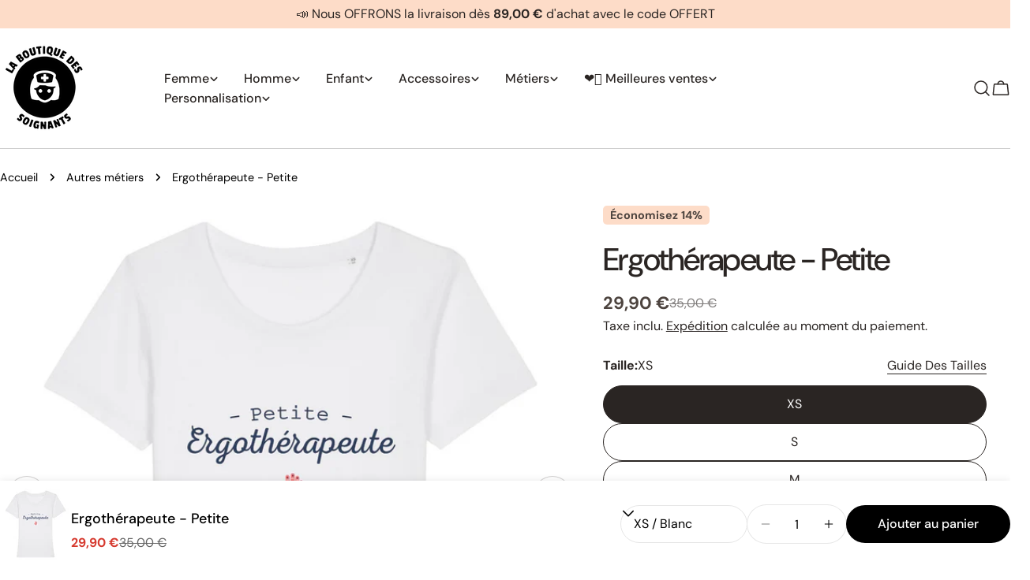

--- FILE ---
content_type: text/html; charset=utf-8
request_url: https://boutiquedessoignants.fr/products/petite-ergotherapeute-3
body_size: 86092
content:
<!doctype html>
<html
  class="no-js"
  lang="fr"
  
>
  <head>
    <meta charset="utf-8">
    <meta http-equiv="X-UA-Compatible" content="IE=edge">
    <meta name="viewport" content="width=device-width,initial-scale=1">
    <meta name="theme-color" content="">
    <link rel="canonical" href="https://boutiquedessoignants.fr/products/petite-ergotherapeute-3">
    <link rel="preconnect" href="https://cdn.shopify.com" crossorigin><link rel="icon" type="image/png" href="//boutiquedessoignants.fr/cdn/shop/files/Logo_boutique_des_soignants_transparent.png?crop=center&height=32&v=1705952344&width=32"><link rel="preconnect" href="https://fonts.shopifycdn.com" crossorigin><title>Ergothérapeute - Petite &ndash; Boutique des Soignants</title>

    
      <meta name="description" content="Idée cadeau respectueux de l’environnement : Tshirt femme 100% Coton Bio, 155g/m² Label GOTS : aucun insecticide ou OGM employé pour sa confection. Livré dans une enveloppe cartonnée recyclée et recyclable.">
    


<meta property="og:site_name" content="Boutique des Soignants">
<meta property="og:url" content="https://boutiquedessoignants.fr/products/petite-ergotherapeute-3">
<meta property="og:title" content="Ergothérapeute - Petite">
<meta property="og:type" content="product">
<meta property="og:description" content="Idée cadeau respectueux de l’environnement : Tshirt femme 100% Coton Bio, 155g/m² Label GOTS : aucun insecticide ou OGM employé pour sa confection. Livré dans une enveloppe cartonnée recyclée et recyclable."><meta property="og:image" content="http://boutiquedessoignants.fr/cdn/shop/products/la-boutique-des-soignants-Blanc1602621362.png?v=1602621666">
  <meta property="og:image:secure_url" content="https://boutiquedessoignants.fr/cdn/shop/products/la-boutique-des-soignants-Blanc1602621362.png?v=1602621666">
  <meta property="og:image:width" content="2000">
  <meta property="og:image:height" content="2000"><meta property="og:price:amount" content="29,90">
  <meta property="og:price:currency" content="EUR"><meta name="twitter:card" content="summary_large_image">
<meta name="twitter:title" content="Ergothérapeute - Petite">
<meta name="twitter:description" content="Idée cadeau respectueux de l’environnement : Tshirt femme 100% Coton Bio, 155g/m² Label GOTS : aucun insecticide ou OGM employé pour sa confection. Livré dans une enveloppe cartonnée recyclée et recyclable.">

<style data-shopify>
  @font-face {
  font-family: "DM Sans";
  font-weight: 400;
  font-style: normal;
  font-display: swap;
  src: url("//boutiquedessoignants.fr/cdn/fonts/dm_sans/dmsans_n4.ec80bd4dd7e1a334c969c265873491ae56018d72.woff2") format("woff2"),
       url("//boutiquedessoignants.fr/cdn/fonts/dm_sans/dmsans_n4.87bdd914d8a61247b911147ae68e754d695c58a6.woff") format("woff");
}

  @font-face {
  font-family: "DM Sans";
  font-weight: 400;
  font-style: italic;
  font-display: swap;
  src: url("//boutiquedessoignants.fr/cdn/fonts/dm_sans/dmsans_i4.b8fe05e69ee95d5a53155c346957d8cbf5081c1a.woff2") format("woff2"),
       url("//boutiquedessoignants.fr/cdn/fonts/dm_sans/dmsans_i4.403fe28ee2ea63e142575c0aa47684d65f8c23a0.woff") format("woff");
}

  @font-face {
  font-family: "DM Sans";
  font-weight: 500;
  font-style: normal;
  font-display: swap;
  src: url("//boutiquedessoignants.fr/cdn/fonts/dm_sans/dmsans_n5.8a0f1984c77eb7186ceb87c4da2173ff65eb012e.woff2") format("woff2"),
       url("//boutiquedessoignants.fr/cdn/fonts/dm_sans/dmsans_n5.9ad2e755a89e15b3d6c53259daad5fc9609888e6.woff") format("woff");
}

  @font-face {
  font-family: "DM Sans";
  font-weight: 500;
  font-style: italic;
  font-display: swap;
  src: url("//boutiquedessoignants.fr/cdn/fonts/dm_sans/dmsans_i5.8654104650c013677e3def7db9b31bfbaa34e59a.woff2") format("woff2"),
       url("//boutiquedessoignants.fr/cdn/fonts/dm_sans/dmsans_i5.a0dc844d8a75a4232f255fc600ad5a295572bed9.woff") format("woff");
}

  @font-face {
  font-family: "DM Sans";
  font-weight: 700;
  font-style: normal;
  font-display: swap;
  src: url("//boutiquedessoignants.fr/cdn/fonts/dm_sans/dmsans_n7.97e21d81502002291ea1de8aefb79170c6946ce5.woff2") format("woff2"),
       url("//boutiquedessoignants.fr/cdn/fonts/dm_sans/dmsans_n7.af5c214f5116410ca1d53a2090665620e78e2e1b.woff") format("woff");
}

  @font-face {
  font-family: "DM Sans";
  font-weight: 700;
  font-style: italic;
  font-display: swap;
  src: url("//boutiquedessoignants.fr/cdn/fonts/dm_sans/dmsans_i7.52b57f7d7342eb7255084623d98ab83fd96e7f9b.woff2") format("woff2"),
       url("//boutiquedessoignants.fr/cdn/fonts/dm_sans/dmsans_i7.d5e14ef18a1d4a8ce78a4187580b4eb1759c2eda.woff") format("woff");
}

  @font-face {
  font-family: "DM Sans";
  font-weight: 500;
  font-style: normal;
  font-display: swap;
  src: url("//boutiquedessoignants.fr/cdn/fonts/dm_sans/dmsans_n5.8a0f1984c77eb7186ceb87c4da2173ff65eb012e.woff2") format("woff2"),
       url("//boutiquedessoignants.fr/cdn/fonts/dm_sans/dmsans_n5.9ad2e755a89e15b3d6c53259daad5fc9609888e6.woff") format("woff");
}

  @font-face {
  font-family: "DM Sans";
  font-weight: 500;
  font-style: normal;
  font-display: swap;
  src: url("//boutiquedessoignants.fr/cdn/fonts/dm_sans/dmsans_n5.8a0f1984c77eb7186ceb87c4da2173ff65eb012e.woff2") format("woff2"),
       url("//boutiquedessoignants.fr/cdn/fonts/dm_sans/dmsans_n5.9ad2e755a89e15b3d6c53259daad5fc9609888e6.woff") format("woff");
}

  @font-face {
  font-family: "DM Sans";
  font-weight: 500;
  font-style: italic;
  font-display: swap;
  src: url("//boutiquedessoignants.fr/cdn/fonts/dm_sans/dmsans_i5.8654104650c013677e3def7db9b31bfbaa34e59a.woff2") format("woff2"),
       url("//boutiquedessoignants.fr/cdn/fonts/dm_sans/dmsans_i5.a0dc844d8a75a4232f255fc600ad5a295572bed9.woff") format("woff");
}

  @font-face {
  font-family: "DM Sans";
  font-weight: 500;
  font-style: normal;
  font-display: swap;
  src: url("//boutiquedessoignants.fr/cdn/fonts/dm_sans/dmsans_n5.8a0f1984c77eb7186ceb87c4da2173ff65eb012e.woff2") format("woff2"),
       url("//boutiquedessoignants.fr/cdn/fonts/dm_sans/dmsans_n5.9ad2e755a89e15b3d6c53259daad5fc9609888e6.woff") format("woff");
}
@font-face {
  font-family: "DM Sans";
  font-weight: 500;
  font-style: normal;
  font-display: swap;
  src: url("//boutiquedessoignants.fr/cdn/fonts/dm_sans/dmsans_n5.8a0f1984c77eb7186ceb87c4da2173ff65eb012e.woff2") format("woff2"),
       url("//boutiquedessoignants.fr/cdn/fonts/dm_sans/dmsans_n5.9ad2e755a89e15b3d6c53259daad5fc9609888e6.woff") format("woff");
}


  
    :root,
.color-scheme-1 {
      --color-background: 255,255,255;
      --color-secondary-background: 247,247,247;
      --color-primary: 214,58,47;
      --color-text-heading: 0,0,0;
      --color-foreground: 0,0,0;
      --color-border: 230,230,230;
      --color-button: 0,0,0;
      --color-button-text: 255,255,255;
      --color-secondary-button: 233,233,233;
      --color-secondary-button-border: 233,233,233;
      --color-secondary-button-text: 0,0,0;
      --color-button-hover-background: 0,0,0;
      --color-button-hover-text: 255,255,255;
      --color-button-before: #333333;
      --color-field: 245,245,245;
      --color-field-text: 0,0,0;
      --color-link: 0,0,0;
      --color-link-hover: 0,0,0;
      --color-product-price-sale: 214,58,47;
      --color-foreground-lighten-60: #666666;
      --color-foreground-lighten-19: #cfcfcf;
    }
    @media (min-width: 768px) {
      body .desktop-color-scheme-1 {
        --color-background: 255,255,255;
      --color-secondary-background: 247,247,247;
      --color-primary: 214,58,47;
      --color-text-heading: 0,0,0;
      --color-foreground: 0,0,0;
      --color-border: 230,230,230;
      --color-button: 0,0,0;
      --color-button-text: 255,255,255;
      --color-secondary-button: 233,233,233;
      --color-secondary-button-border: 233,233,233;
      --color-secondary-button-text: 0,0,0;
      --color-button-hover-background: 0,0,0;
      --color-button-hover-text: 255,255,255;
      --color-button-before: #333333;
      --color-field: 245,245,245;
      --color-field-text: 0,0,0;
      --color-link: 0,0,0;
      --color-link-hover: 0,0,0;
      --color-product-price-sale: 214,58,47;
      --color-foreground-lighten-60: #666666;
      --color-foreground-lighten-19: #cfcfcf;
        color: rgb(var(--color-foreground));
        background-color: rgb(var(--color-background));
      }
    }
    @media (max-width: 767px) {
      body .mobile-color-scheme-1 {
        --color-background: 255,255,255;
      --color-secondary-background: 247,247,247;
      --color-primary: 214,58,47;
      --color-text-heading: 0,0,0;
      --color-foreground: 0,0,0;
      --color-border: 230,230,230;
      --color-button: 0,0,0;
      --color-button-text: 255,255,255;
      --color-secondary-button: 233,233,233;
      --color-secondary-button-border: 233,233,233;
      --color-secondary-button-text: 0,0,0;
      --color-button-hover-background: 0,0,0;
      --color-button-hover-text: 255,255,255;
      --color-button-before: #333333;
      --color-field: 245,245,245;
      --color-field-text: 0,0,0;
      --color-link: 0,0,0;
      --color-link-hover: 0,0,0;
      --color-product-price-sale: 214,58,47;
      --color-foreground-lighten-60: #666666;
      --color-foreground-lighten-19: #cfcfcf;
        color: rgb(var(--color-foreground));
        background-color: rgb(var(--color-background));
      }
    }
  
    
.color-scheme-2 {
      --color-background: 243,238,234;
      --color-secondary-background: 243,238,234;
      --color-primary: 214,58,47;
      --color-text-heading: 0,0,0;
      --color-foreground: 0,0,0;
      --color-border: 198,191,177;
      --color-button: 0,0,0;
      --color-button-text: 255,255,255;
      --color-secondary-button: 255,255,255;
      --color-secondary-button-border: 230,230,230;
      --color-secondary-button-text: 0,0,0;
      --color-button-hover-background: 0,0,0;
      --color-button-hover-text: 255,255,255;
      --color-button-before: #333333;
      --color-field: 255,255,255;
      --color-field-text: 0,0,0;
      --color-link: 0,0,0;
      --color-link-hover: 0,0,0;
      --color-product-price-sale: 214,58,47;
      --color-foreground-lighten-60: #615f5e;
      --color-foreground-lighten-19: #c5c1be;
    }
    @media (min-width: 768px) {
      body .desktop-color-scheme-2 {
        --color-background: 243,238,234;
      --color-secondary-background: 243,238,234;
      --color-primary: 214,58,47;
      --color-text-heading: 0,0,0;
      --color-foreground: 0,0,0;
      --color-border: 198,191,177;
      --color-button: 0,0,0;
      --color-button-text: 255,255,255;
      --color-secondary-button: 255,255,255;
      --color-secondary-button-border: 230,230,230;
      --color-secondary-button-text: 0,0,0;
      --color-button-hover-background: 0,0,0;
      --color-button-hover-text: 255,255,255;
      --color-button-before: #333333;
      --color-field: 255,255,255;
      --color-field-text: 0,0,0;
      --color-link: 0,0,0;
      --color-link-hover: 0,0,0;
      --color-product-price-sale: 214,58,47;
      --color-foreground-lighten-60: #615f5e;
      --color-foreground-lighten-19: #c5c1be;
        color: rgb(var(--color-foreground));
        background-color: rgb(var(--color-background));
      }
    }
    @media (max-width: 767px) {
      body .mobile-color-scheme-2 {
        --color-background: 243,238,234;
      --color-secondary-background: 243,238,234;
      --color-primary: 214,58,47;
      --color-text-heading: 0,0,0;
      --color-foreground: 0,0,0;
      --color-border: 198,191,177;
      --color-button: 0,0,0;
      --color-button-text: 255,255,255;
      --color-secondary-button: 255,255,255;
      --color-secondary-button-border: 230,230,230;
      --color-secondary-button-text: 0,0,0;
      --color-button-hover-background: 0,0,0;
      --color-button-hover-text: 255,255,255;
      --color-button-before: #333333;
      --color-field: 255,255,255;
      --color-field-text: 0,0,0;
      --color-link: 0,0,0;
      --color-link-hover: 0,0,0;
      --color-product-price-sale: 214,58,47;
      --color-foreground-lighten-60: #615f5e;
      --color-foreground-lighten-19: #c5c1be;
        color: rgb(var(--color-foreground));
        background-color: rgb(var(--color-background));
      }
    }
  
    
.color-scheme-3 {
      --color-background: 245,245,245;
      --color-secondary-background: 247,247,247;
      --color-primary: 214,58,47;
      --color-text-heading: 0,0,0;
      --color-foreground: 0,0,0;
      --color-border: 247,247,247;
      --color-button: 233,233,233;
      --color-button-text: 0,0,0;
      --color-secondary-button: 0,0,0;
      --color-secondary-button-border: 0,0,0;
      --color-secondary-button-text: 255,255,255;
      --color-button-hover-background: 0,0,0;
      --color-button-hover-text: 255,255,255;
      --color-button-before: #333333;
      --color-field: 255,255,255;
      --color-field-text: 0,0,0;
      --color-link: 0,0,0;
      --color-link-hover: 0,0,0;
      --color-product-price-sale: 214,58,47;
      --color-foreground-lighten-60: #626262;
      --color-foreground-lighten-19: #c6c6c6;
    }
    @media (min-width: 768px) {
      body .desktop-color-scheme-3 {
        --color-background: 245,245,245;
      --color-secondary-background: 247,247,247;
      --color-primary: 214,58,47;
      --color-text-heading: 0,0,0;
      --color-foreground: 0,0,0;
      --color-border: 247,247,247;
      --color-button: 233,233,233;
      --color-button-text: 0,0,0;
      --color-secondary-button: 0,0,0;
      --color-secondary-button-border: 0,0,0;
      --color-secondary-button-text: 255,255,255;
      --color-button-hover-background: 0,0,0;
      --color-button-hover-text: 255,255,255;
      --color-button-before: #333333;
      --color-field: 255,255,255;
      --color-field-text: 0,0,0;
      --color-link: 0,0,0;
      --color-link-hover: 0,0,0;
      --color-product-price-sale: 214,58,47;
      --color-foreground-lighten-60: #626262;
      --color-foreground-lighten-19: #c6c6c6;
        color: rgb(var(--color-foreground));
        background-color: rgb(var(--color-background));
      }
    }
    @media (max-width: 767px) {
      body .mobile-color-scheme-3 {
        --color-background: 245,245,245;
      --color-secondary-background: 247,247,247;
      --color-primary: 214,58,47;
      --color-text-heading: 0,0,0;
      --color-foreground: 0,0,0;
      --color-border: 247,247,247;
      --color-button: 233,233,233;
      --color-button-text: 0,0,0;
      --color-secondary-button: 0,0,0;
      --color-secondary-button-border: 0,0,0;
      --color-secondary-button-text: 255,255,255;
      --color-button-hover-background: 0,0,0;
      --color-button-hover-text: 255,255,255;
      --color-button-before: #333333;
      --color-field: 255,255,255;
      --color-field-text: 0,0,0;
      --color-link: 0,0,0;
      --color-link-hover: 0,0,0;
      --color-product-price-sale: 214,58,47;
      --color-foreground-lighten-60: #626262;
      --color-foreground-lighten-19: #c6c6c6;
        color: rgb(var(--color-foreground));
        background-color: rgb(var(--color-background));
      }
    }
  
    
.color-scheme-4 {
      --color-background: 232,220,208;
      --color-secondary-background: 247,247,247;
      --color-primary: 214,58,47;
      --color-text-heading: 0,0,0;
      --color-foreground: 0,0,0;
      --color-border: 230,230,230;
      --color-button: 0,0,0;
      --color-button-text: 255,255,255;
      --color-secondary-button: 233,233,233;
      --color-secondary-button-border: 233,233,233;
      --color-secondary-button-text: 0,0,0;
      --color-button-hover-background: 0,0,0;
      --color-button-hover-text: 255,255,255;
      --color-button-before: #333333;
      --color-field: 245,245,245;
      --color-field-text: 0,0,0;
      --color-link: 0,0,0;
      --color-link-hover: 0,0,0;
      --color-product-price-sale: 214,58,47;
      --color-foreground-lighten-60: #5d5853;
      --color-foreground-lighten-19: #bcb2a8;
    }
    @media (min-width: 768px) {
      body .desktop-color-scheme-4 {
        --color-background: 232,220,208;
      --color-secondary-background: 247,247,247;
      --color-primary: 214,58,47;
      --color-text-heading: 0,0,0;
      --color-foreground: 0,0,0;
      --color-border: 230,230,230;
      --color-button: 0,0,0;
      --color-button-text: 255,255,255;
      --color-secondary-button: 233,233,233;
      --color-secondary-button-border: 233,233,233;
      --color-secondary-button-text: 0,0,0;
      --color-button-hover-background: 0,0,0;
      --color-button-hover-text: 255,255,255;
      --color-button-before: #333333;
      --color-field: 245,245,245;
      --color-field-text: 0,0,0;
      --color-link: 0,0,0;
      --color-link-hover: 0,0,0;
      --color-product-price-sale: 214,58,47;
      --color-foreground-lighten-60: #5d5853;
      --color-foreground-lighten-19: #bcb2a8;
        color: rgb(var(--color-foreground));
        background-color: rgb(var(--color-background));
      }
    }
    @media (max-width: 767px) {
      body .mobile-color-scheme-4 {
        --color-background: 232,220,208;
      --color-secondary-background: 247,247,247;
      --color-primary: 214,58,47;
      --color-text-heading: 0,0,0;
      --color-foreground: 0,0,0;
      --color-border: 230,230,230;
      --color-button: 0,0,0;
      --color-button-text: 255,255,255;
      --color-secondary-button: 233,233,233;
      --color-secondary-button-border: 233,233,233;
      --color-secondary-button-text: 0,0,0;
      --color-button-hover-background: 0,0,0;
      --color-button-hover-text: 255,255,255;
      --color-button-before: #333333;
      --color-field: 245,245,245;
      --color-field-text: 0,0,0;
      --color-link: 0,0,0;
      --color-link-hover: 0,0,0;
      --color-product-price-sale: 214,58,47;
      --color-foreground-lighten-60: #5d5853;
      --color-foreground-lighten-19: #bcb2a8;
        color: rgb(var(--color-foreground));
        background-color: rgb(var(--color-background));
      }
    }
  
    
.color-scheme-inverse {
      --color-background: 0,0,0;
      --color-secondary-background: 0,0,0;
      --color-primary: 214,58,47;
      --color-text-heading: 255,255,255;
      --color-foreground: 255,255,255;
      --color-border: 255,255,255;
      --color-button: 255,255,255;
      --color-button-text: 0,0,0;
      --color-secondary-button: 255,255,255;
      --color-secondary-button-border: 230,230,230;
      --color-secondary-button-text: 0,0,0;
      --color-button-hover-background: 0,0,0;
      --color-button-hover-text: 255,255,255;
      --color-button-before: #333333;
      --color-field: 255,255,255;
      --color-field-text: 0,0,0;
      --color-link: 255,255,255;
      --color-link-hover: 255,255,255;
      --color-product-price-sale: 214,58,47;
      --color-foreground-lighten-60: #999999;
      --color-foreground-lighten-19: #303030;
    }
    @media (min-width: 768px) {
      body .desktop-color-scheme-inverse {
        --color-background: 0,0,0;
      --color-secondary-background: 0,0,0;
      --color-primary: 214,58,47;
      --color-text-heading: 255,255,255;
      --color-foreground: 255,255,255;
      --color-border: 255,255,255;
      --color-button: 255,255,255;
      --color-button-text: 0,0,0;
      --color-secondary-button: 255,255,255;
      --color-secondary-button-border: 230,230,230;
      --color-secondary-button-text: 0,0,0;
      --color-button-hover-background: 0,0,0;
      --color-button-hover-text: 255,255,255;
      --color-button-before: #333333;
      --color-field: 255,255,255;
      --color-field-text: 0,0,0;
      --color-link: 255,255,255;
      --color-link-hover: 255,255,255;
      --color-product-price-sale: 214,58,47;
      --color-foreground-lighten-60: #999999;
      --color-foreground-lighten-19: #303030;
        color: rgb(var(--color-foreground));
        background-color: rgb(var(--color-background));
      }
    }
    @media (max-width: 767px) {
      body .mobile-color-scheme-inverse {
        --color-background: 0,0,0;
      --color-secondary-background: 0,0,0;
      --color-primary: 214,58,47;
      --color-text-heading: 255,255,255;
      --color-foreground: 255,255,255;
      --color-border: 255,255,255;
      --color-button: 255,255,255;
      --color-button-text: 0,0,0;
      --color-secondary-button: 255,255,255;
      --color-secondary-button-border: 230,230,230;
      --color-secondary-button-text: 0,0,0;
      --color-button-hover-background: 0,0,0;
      --color-button-hover-text: 255,255,255;
      --color-button-before: #333333;
      --color-field: 255,255,255;
      --color-field-text: 0,0,0;
      --color-link: 255,255,255;
      --color-link-hover: 255,255,255;
      --color-product-price-sale: 214,58,47;
      --color-foreground-lighten-60: #999999;
      --color-foreground-lighten-19: #303030;
        color: rgb(var(--color-foreground));
        background-color: rgb(var(--color-background));
      }
    }
  
    
.color-scheme-6 {
      --color-background: 244,228,227;
      --color-secondary-background: 243,238,234;
      --color-primary: 214,58,47;
      --color-text-heading: 0,0,0;
      --color-foreground: 0,0,0;
      --color-border: 198,191,177;
      --color-button: 0,0,0;
      --color-button-text: 255,255,255;
      --color-secondary-button: 255,255,255;
      --color-secondary-button-border: 230,230,230;
      --color-secondary-button-text: 0,0,0;
      --color-button-hover-background: 0,0,0;
      --color-button-hover-text: 255,255,255;
      --color-button-before: #333333;
      --color-field: 255,255,255;
      --color-field-text: 0,0,0;
      --color-link: 0,0,0;
      --color-link-hover: 0,0,0;
      --color-product-price-sale: 214,58,47;
      --color-foreground-lighten-60: #625b5b;
      --color-foreground-lighten-19: #c6b9b8;
    }
    @media (min-width: 768px) {
      body .desktop-color-scheme-6 {
        --color-background: 244,228,227;
      --color-secondary-background: 243,238,234;
      --color-primary: 214,58,47;
      --color-text-heading: 0,0,0;
      --color-foreground: 0,0,0;
      --color-border: 198,191,177;
      --color-button: 0,0,0;
      --color-button-text: 255,255,255;
      --color-secondary-button: 255,255,255;
      --color-secondary-button-border: 230,230,230;
      --color-secondary-button-text: 0,0,0;
      --color-button-hover-background: 0,0,0;
      --color-button-hover-text: 255,255,255;
      --color-button-before: #333333;
      --color-field: 255,255,255;
      --color-field-text: 0,0,0;
      --color-link: 0,0,0;
      --color-link-hover: 0,0,0;
      --color-product-price-sale: 214,58,47;
      --color-foreground-lighten-60: #625b5b;
      --color-foreground-lighten-19: #c6b9b8;
        color: rgb(var(--color-foreground));
        background-color: rgb(var(--color-background));
      }
    }
    @media (max-width: 767px) {
      body .mobile-color-scheme-6 {
        --color-background: 244,228,227;
      --color-secondary-background: 243,238,234;
      --color-primary: 214,58,47;
      --color-text-heading: 0,0,0;
      --color-foreground: 0,0,0;
      --color-border: 198,191,177;
      --color-button: 0,0,0;
      --color-button-text: 255,255,255;
      --color-secondary-button: 255,255,255;
      --color-secondary-button-border: 230,230,230;
      --color-secondary-button-text: 0,0,0;
      --color-button-hover-background: 0,0,0;
      --color-button-hover-text: 255,255,255;
      --color-button-before: #333333;
      --color-field: 255,255,255;
      --color-field-text: 0,0,0;
      --color-link: 0,0,0;
      --color-link-hover: 0,0,0;
      --color-product-price-sale: 214,58,47;
      --color-foreground-lighten-60: #625b5b;
      --color-foreground-lighten-19: #c6b9b8;
        color: rgb(var(--color-foreground));
        background-color: rgb(var(--color-background));
      }
    }
  
    
.color-scheme-7 {
      --color-background: 255,255,255;
      --color-secondary-background: 233,233,233;
      --color-primary: 214,58,47;
      --color-text-heading: 0,0,0;
      --color-foreground: 0,0,0;
      --color-border: 230,230,230;
      --color-button: 0,0,0;
      --color-button-text: 255,255,255;
      --color-secondary-button: 233,233,233;
      --color-secondary-button-border: 233,233,233;
      --color-secondary-button-text: 0,0,0;
      --color-button-hover-background: 0,0,0;
      --color-button-hover-text: 255,255,255;
      --color-button-before: #333333;
      --color-field: 245,245,245;
      --color-field-text: 0,0,0;
      --color-link: 0,0,0;
      --color-link-hover: 0,0,0;
      --color-product-price-sale: 214,58,47;
      --color-foreground-lighten-60: #666666;
      --color-foreground-lighten-19: #cfcfcf;
    }
    @media (min-width: 768px) {
      body .desktop-color-scheme-7 {
        --color-background: 255,255,255;
      --color-secondary-background: 233,233,233;
      --color-primary: 214,58,47;
      --color-text-heading: 0,0,0;
      --color-foreground: 0,0,0;
      --color-border: 230,230,230;
      --color-button: 0,0,0;
      --color-button-text: 255,255,255;
      --color-secondary-button: 233,233,233;
      --color-secondary-button-border: 233,233,233;
      --color-secondary-button-text: 0,0,0;
      --color-button-hover-background: 0,0,0;
      --color-button-hover-text: 255,255,255;
      --color-button-before: #333333;
      --color-field: 245,245,245;
      --color-field-text: 0,0,0;
      --color-link: 0,0,0;
      --color-link-hover: 0,0,0;
      --color-product-price-sale: 214,58,47;
      --color-foreground-lighten-60: #666666;
      --color-foreground-lighten-19: #cfcfcf;
        color: rgb(var(--color-foreground));
        background-color: rgb(var(--color-background));
      }
    }
    @media (max-width: 767px) {
      body .mobile-color-scheme-7 {
        --color-background: 255,255,255;
      --color-secondary-background: 233,233,233;
      --color-primary: 214,58,47;
      --color-text-heading: 0,0,0;
      --color-foreground: 0,0,0;
      --color-border: 230,230,230;
      --color-button: 0,0,0;
      --color-button-text: 255,255,255;
      --color-secondary-button: 233,233,233;
      --color-secondary-button-border: 233,233,233;
      --color-secondary-button-text: 0,0,0;
      --color-button-hover-background: 0,0,0;
      --color-button-hover-text: 255,255,255;
      --color-button-before: #333333;
      --color-field: 245,245,245;
      --color-field-text: 0,0,0;
      --color-link: 0,0,0;
      --color-link-hover: 0,0,0;
      --color-product-price-sale: 214,58,47;
      --color-foreground-lighten-60: #666666;
      --color-foreground-lighten-19: #cfcfcf;
        color: rgb(var(--color-foreground));
        background-color: rgb(var(--color-background));
      }
    }
  
    
.color-scheme-8 {
      --color-background: 239,222,217;
      --color-secondary-background: 247,247,247;
      --color-primary: 214,58,47;
      --color-text-heading: 0,0,0;
      --color-foreground: 0,0,0;
      --color-border: 230,230,230;
      --color-button: 0,0,0;
      --color-button-text: 255,255,255;
      --color-secondary-button: 233,233,233;
      --color-secondary-button-border: 233,233,233;
      --color-secondary-button-text: 0,0,0;
      --color-button-hover-background: 0,0,0;
      --color-button-hover-text: 255,255,255;
      --color-button-before: #333333;
      --color-field: 245,245,245;
      --color-field-text: 0,0,0;
      --color-link: 0,0,0;
      --color-link-hover: 0,0,0;
      --color-product-price-sale: 214,58,47;
      --color-foreground-lighten-60: #605957;
      --color-foreground-lighten-19: #c2b4b0;
    }
    @media (min-width: 768px) {
      body .desktop-color-scheme-8 {
        --color-background: 239,222,217;
      --color-secondary-background: 247,247,247;
      --color-primary: 214,58,47;
      --color-text-heading: 0,0,0;
      --color-foreground: 0,0,0;
      --color-border: 230,230,230;
      --color-button: 0,0,0;
      --color-button-text: 255,255,255;
      --color-secondary-button: 233,233,233;
      --color-secondary-button-border: 233,233,233;
      --color-secondary-button-text: 0,0,0;
      --color-button-hover-background: 0,0,0;
      --color-button-hover-text: 255,255,255;
      --color-button-before: #333333;
      --color-field: 245,245,245;
      --color-field-text: 0,0,0;
      --color-link: 0,0,0;
      --color-link-hover: 0,0,0;
      --color-product-price-sale: 214,58,47;
      --color-foreground-lighten-60: #605957;
      --color-foreground-lighten-19: #c2b4b0;
        color: rgb(var(--color-foreground));
        background-color: rgb(var(--color-background));
      }
    }
    @media (max-width: 767px) {
      body .mobile-color-scheme-8 {
        --color-background: 239,222,217;
      --color-secondary-background: 247,247,247;
      --color-primary: 214,58,47;
      --color-text-heading: 0,0,0;
      --color-foreground: 0,0,0;
      --color-border: 230,230,230;
      --color-button: 0,0,0;
      --color-button-text: 255,255,255;
      --color-secondary-button: 233,233,233;
      --color-secondary-button-border: 233,233,233;
      --color-secondary-button-text: 0,0,0;
      --color-button-hover-background: 0,0,0;
      --color-button-hover-text: 255,255,255;
      --color-button-before: #333333;
      --color-field: 245,245,245;
      --color-field-text: 0,0,0;
      --color-link: 0,0,0;
      --color-link-hover: 0,0,0;
      --color-product-price-sale: 214,58,47;
      --color-foreground-lighten-60: #605957;
      --color-foreground-lighten-19: #c2b4b0;
        color: rgb(var(--color-foreground));
        background-color: rgb(var(--color-background));
      }
    }
  
    
.color-scheme-9 {
      --color-background: 255,255,255;
      --color-secondary-background: 245,245,245;
      --color-primary: 214,58,47;
      --color-text-heading: 0,0,0;
      --color-foreground: 0,0,0;
      --color-border: 230,230,230;
      --color-button: 0,0,0;
      --color-button-text: 255,255,255;
      --color-secondary-button: 255,255,255;
      --color-secondary-button-border: 204,204,204;
      --color-secondary-button-text: 0,0,0;
      --color-button-hover-background: 0,0,0;
      --color-button-hover-text: 255,255,255;
      --color-button-before: #333333;
      --color-field: 245,245,245;
      --color-field-text: 0,0,0;
      --color-link: 0,0,0;
      --color-link-hover: 0,0,0;
      --color-product-price-sale: 214,58,47;
      --color-foreground-lighten-60: #666666;
      --color-foreground-lighten-19: #cfcfcf;
    }
    @media (min-width: 768px) {
      body .desktop-color-scheme-9 {
        --color-background: 255,255,255;
      --color-secondary-background: 245,245,245;
      --color-primary: 214,58,47;
      --color-text-heading: 0,0,0;
      --color-foreground: 0,0,0;
      --color-border: 230,230,230;
      --color-button: 0,0,0;
      --color-button-text: 255,255,255;
      --color-secondary-button: 255,255,255;
      --color-secondary-button-border: 204,204,204;
      --color-secondary-button-text: 0,0,0;
      --color-button-hover-background: 0,0,0;
      --color-button-hover-text: 255,255,255;
      --color-button-before: #333333;
      --color-field: 245,245,245;
      --color-field-text: 0,0,0;
      --color-link: 0,0,0;
      --color-link-hover: 0,0,0;
      --color-product-price-sale: 214,58,47;
      --color-foreground-lighten-60: #666666;
      --color-foreground-lighten-19: #cfcfcf;
        color: rgb(var(--color-foreground));
        background-color: rgb(var(--color-background));
      }
    }
    @media (max-width: 767px) {
      body .mobile-color-scheme-9 {
        --color-background: 255,255,255;
      --color-secondary-background: 245,245,245;
      --color-primary: 214,58,47;
      --color-text-heading: 0,0,0;
      --color-foreground: 0,0,0;
      --color-border: 230,230,230;
      --color-button: 0,0,0;
      --color-button-text: 255,255,255;
      --color-secondary-button: 255,255,255;
      --color-secondary-button-border: 204,204,204;
      --color-secondary-button-text: 0,0,0;
      --color-button-hover-background: 0,0,0;
      --color-button-hover-text: 255,255,255;
      --color-button-before: #333333;
      --color-field: 245,245,245;
      --color-field-text: 0,0,0;
      --color-link: 0,0,0;
      --color-link-hover: 0,0,0;
      --color-product-price-sale: 214,58,47;
      --color-foreground-lighten-60: #666666;
      --color-foreground-lighten-19: #cfcfcf;
        color: rgb(var(--color-foreground));
        background-color: rgb(var(--color-background));
      }
    }
  
    
.color-scheme-10 {
      --color-background: 246,246,246;
      --color-secondary-background: 247,247,247;
      --color-primary: 214,58,47;
      --color-text-heading: 0,0,0;
      --color-foreground: 0,0,0;
      --color-border: 230,230,230;
      --color-button: 0,0,0;
      --color-button-text: 255,255,255;
      --color-secondary-button: 233,233,233;
      --color-secondary-button-border: 233,233,233;
      --color-secondary-button-text: 0,0,0;
      --color-button-hover-background: 0,0,0;
      --color-button-hover-text: 255,255,255;
      --color-button-before: #333333;
      --color-field: 245,245,245;
      --color-field-text: 0,0,0;
      --color-link: 0,0,0;
      --color-link-hover: 0,0,0;
      --color-product-price-sale: 214,58,47;
      --color-foreground-lighten-60: #626262;
      --color-foreground-lighten-19: #c7c7c7;
    }
    @media (min-width: 768px) {
      body .desktop-color-scheme-10 {
        --color-background: 246,246,246;
      --color-secondary-background: 247,247,247;
      --color-primary: 214,58,47;
      --color-text-heading: 0,0,0;
      --color-foreground: 0,0,0;
      --color-border: 230,230,230;
      --color-button: 0,0,0;
      --color-button-text: 255,255,255;
      --color-secondary-button: 233,233,233;
      --color-secondary-button-border: 233,233,233;
      --color-secondary-button-text: 0,0,0;
      --color-button-hover-background: 0,0,0;
      --color-button-hover-text: 255,255,255;
      --color-button-before: #333333;
      --color-field: 245,245,245;
      --color-field-text: 0,0,0;
      --color-link: 0,0,0;
      --color-link-hover: 0,0,0;
      --color-product-price-sale: 214,58,47;
      --color-foreground-lighten-60: #626262;
      --color-foreground-lighten-19: #c7c7c7;
        color: rgb(var(--color-foreground));
        background-color: rgb(var(--color-background));
      }
    }
    @media (max-width: 767px) {
      body .mobile-color-scheme-10 {
        --color-background: 246,246,246;
      --color-secondary-background: 247,247,247;
      --color-primary: 214,58,47;
      --color-text-heading: 0,0,0;
      --color-foreground: 0,0,0;
      --color-border: 230,230,230;
      --color-button: 0,0,0;
      --color-button-text: 255,255,255;
      --color-secondary-button: 233,233,233;
      --color-secondary-button-border: 233,233,233;
      --color-secondary-button-text: 0,0,0;
      --color-button-hover-background: 0,0,0;
      --color-button-hover-text: 255,255,255;
      --color-button-before: #333333;
      --color-field: 245,245,245;
      --color-field-text: 0,0,0;
      --color-link: 0,0,0;
      --color-link-hover: 0,0,0;
      --color-product-price-sale: 214,58,47;
      --color-foreground-lighten-60: #626262;
      --color-foreground-lighten-19: #c7c7c7;
        color: rgb(var(--color-foreground));
        background-color: rgb(var(--color-background));
      }
    }
  
    
.color-scheme-11 {
      --color-background: 243,238,234;
      --color-secondary-background: 247,247,247;
      --color-primary: 214,58,47;
      --color-text-heading: 0,0,0;
      --color-foreground: 0,0,0;
      --color-border: 255,255,255;
      --color-button: 0,0,0;
      --color-button-text: 255,255,255;
      --color-secondary-button: 233,233,233;
      --color-secondary-button-border: 233,233,233;
      --color-secondary-button-text: 0,0,0;
      --color-button-hover-background: 0,0,0;
      --color-button-hover-text: 255,255,255;
      --color-button-before: #333333;
      --color-field: 255,255,255;
      --color-field-text: 0,0,0;
      --color-link: 0,0,0;
      --color-link-hover: 0,0,0;
      --color-product-price-sale: 214,58,47;
      --color-foreground-lighten-60: #615f5e;
      --color-foreground-lighten-19: #c5c1be;
    }
    @media (min-width: 768px) {
      body .desktop-color-scheme-11 {
        --color-background: 243,238,234;
      --color-secondary-background: 247,247,247;
      --color-primary: 214,58,47;
      --color-text-heading: 0,0,0;
      --color-foreground: 0,0,0;
      --color-border: 255,255,255;
      --color-button: 0,0,0;
      --color-button-text: 255,255,255;
      --color-secondary-button: 233,233,233;
      --color-secondary-button-border: 233,233,233;
      --color-secondary-button-text: 0,0,0;
      --color-button-hover-background: 0,0,0;
      --color-button-hover-text: 255,255,255;
      --color-button-before: #333333;
      --color-field: 255,255,255;
      --color-field-text: 0,0,0;
      --color-link: 0,0,0;
      --color-link-hover: 0,0,0;
      --color-product-price-sale: 214,58,47;
      --color-foreground-lighten-60: #615f5e;
      --color-foreground-lighten-19: #c5c1be;
        color: rgb(var(--color-foreground));
        background-color: rgb(var(--color-background));
      }
    }
    @media (max-width: 767px) {
      body .mobile-color-scheme-11 {
        --color-background: 243,238,234;
      --color-secondary-background: 247,247,247;
      --color-primary: 214,58,47;
      --color-text-heading: 0,0,0;
      --color-foreground: 0,0,0;
      --color-border: 255,255,255;
      --color-button: 0,0,0;
      --color-button-text: 255,255,255;
      --color-secondary-button: 233,233,233;
      --color-secondary-button-border: 233,233,233;
      --color-secondary-button-text: 0,0,0;
      --color-button-hover-background: 0,0,0;
      --color-button-hover-text: 255,255,255;
      --color-button-before: #333333;
      --color-field: 255,255,255;
      --color-field-text: 0,0,0;
      --color-link: 0,0,0;
      --color-link-hover: 0,0,0;
      --color-product-price-sale: 214,58,47;
      --color-foreground-lighten-60: #615f5e;
      --color-foreground-lighten-19: #c5c1be;
        color: rgb(var(--color-foreground));
        background-color: rgb(var(--color-background));
      }
    }
  
    
.color-scheme-b43dd690-f560-44f4-8a4c-45a05048dc69 {
      --color-background: 255,255,255;
      --color-secondary-background: 251,249,247;
      --color-primary: 253,220,200;
      --color-text-heading: 42,37,35;
      --color-foreground: 42,37,35;
      --color-border: 204,204,204;
      --color-button: 253,220,200;
      --color-button-text: 42,37,35;
      --color-secondary-button: 253,220,200;
      --color-secondary-button-border: 253,220,200;
      --color-secondary-button-text: 42,37,35;
      --color-button-hover-background: 253,220,200;
      --color-button-hover-text: 42,37,35;
      --color-button-before: #ffffff;
      --color-field: 255,255,255;
      --color-field-text: 0,0,0;
      --color-link: 42,37,35;
      --color-link-hover: 42,37,35;
      --color-product-price-sale: 77,68,63;
      --color-foreground-lighten-60: #7f7c7b;
      --color-foreground-lighten-19: #d7d6d5;
    }
    @media (min-width: 768px) {
      body .desktop-color-scheme-b43dd690-f560-44f4-8a4c-45a05048dc69 {
        --color-background: 255,255,255;
      --color-secondary-background: 251,249,247;
      --color-primary: 253,220,200;
      --color-text-heading: 42,37,35;
      --color-foreground: 42,37,35;
      --color-border: 204,204,204;
      --color-button: 253,220,200;
      --color-button-text: 42,37,35;
      --color-secondary-button: 253,220,200;
      --color-secondary-button-border: 253,220,200;
      --color-secondary-button-text: 42,37,35;
      --color-button-hover-background: 253,220,200;
      --color-button-hover-text: 42,37,35;
      --color-button-before: #ffffff;
      --color-field: 255,255,255;
      --color-field-text: 0,0,0;
      --color-link: 42,37,35;
      --color-link-hover: 42,37,35;
      --color-product-price-sale: 77,68,63;
      --color-foreground-lighten-60: #7f7c7b;
      --color-foreground-lighten-19: #d7d6d5;
        color: rgb(var(--color-foreground));
        background-color: rgb(var(--color-background));
      }
    }
    @media (max-width: 767px) {
      body .mobile-color-scheme-b43dd690-f560-44f4-8a4c-45a05048dc69 {
        --color-background: 255,255,255;
      --color-secondary-background: 251,249,247;
      --color-primary: 253,220,200;
      --color-text-heading: 42,37,35;
      --color-foreground: 42,37,35;
      --color-border: 204,204,204;
      --color-button: 253,220,200;
      --color-button-text: 42,37,35;
      --color-secondary-button: 253,220,200;
      --color-secondary-button-border: 253,220,200;
      --color-secondary-button-text: 42,37,35;
      --color-button-hover-background: 253,220,200;
      --color-button-hover-text: 42,37,35;
      --color-button-before: #ffffff;
      --color-field: 255,255,255;
      --color-field-text: 0,0,0;
      --color-link: 42,37,35;
      --color-link-hover: 42,37,35;
      --color-product-price-sale: 77,68,63;
      --color-foreground-lighten-60: #7f7c7b;
      --color-foreground-lighten-19: #d7d6d5;
        color: rgb(var(--color-foreground));
        background-color: rgb(var(--color-background));
      }
    }
  
    
.color-scheme-079a6ec4-87a7-4cc9-8d34-46d8ab7cb56f {
      --color-background: 253,220,200;
      --color-secondary-background: 247,247,247;
      --color-primary: 253,220,200;
      --color-text-heading: 42,37,35;
      --color-foreground: 42,37,35;
      --color-border: 255,255,255;
      --color-button: 253,220,200;
      --color-button-text: 255,255,255;
      --color-secondary-button: 253,220,200;
      --color-secondary-button-border: 77,68,63;
      --color-secondary-button-text: 77,68,63;
      --color-button-hover-background: 255,255,255;
      --color-button-hover-text: 77,68,63;
      --color-button-before: #ffffff;
      --color-field: 255,255,255;
      --color-field-text: 0,0,0;
      --color-link: 42,37,35;
      --color-link-hover: 42,37,35;
      --color-product-price-sale: 253,220,200;
      --color-foreground-lighten-60: #7e6e65;
      --color-foreground-lighten-19: #d5b9a9;
    }
    @media (min-width: 768px) {
      body .desktop-color-scheme-079a6ec4-87a7-4cc9-8d34-46d8ab7cb56f {
        --color-background: 253,220,200;
      --color-secondary-background: 247,247,247;
      --color-primary: 253,220,200;
      --color-text-heading: 42,37,35;
      --color-foreground: 42,37,35;
      --color-border: 255,255,255;
      --color-button: 253,220,200;
      --color-button-text: 255,255,255;
      --color-secondary-button: 253,220,200;
      --color-secondary-button-border: 77,68,63;
      --color-secondary-button-text: 77,68,63;
      --color-button-hover-background: 255,255,255;
      --color-button-hover-text: 77,68,63;
      --color-button-before: #ffffff;
      --color-field: 255,255,255;
      --color-field-text: 0,0,0;
      --color-link: 42,37,35;
      --color-link-hover: 42,37,35;
      --color-product-price-sale: 253,220,200;
      --color-foreground-lighten-60: #7e6e65;
      --color-foreground-lighten-19: #d5b9a9;
        color: rgb(var(--color-foreground));
        background-color: rgb(var(--color-background));
      }
    }
    @media (max-width: 767px) {
      body .mobile-color-scheme-079a6ec4-87a7-4cc9-8d34-46d8ab7cb56f {
        --color-background: 253,220,200;
      --color-secondary-background: 247,247,247;
      --color-primary: 253,220,200;
      --color-text-heading: 42,37,35;
      --color-foreground: 42,37,35;
      --color-border: 255,255,255;
      --color-button: 253,220,200;
      --color-button-text: 255,255,255;
      --color-secondary-button: 253,220,200;
      --color-secondary-button-border: 77,68,63;
      --color-secondary-button-text: 77,68,63;
      --color-button-hover-background: 255,255,255;
      --color-button-hover-text: 77,68,63;
      --color-button-before: #ffffff;
      --color-field: 255,255,255;
      --color-field-text: 0,0,0;
      --color-link: 42,37,35;
      --color-link-hover: 42,37,35;
      --color-product-price-sale: 253,220,200;
      --color-foreground-lighten-60: #7e6e65;
      --color-foreground-lighten-19: #d5b9a9;
        color: rgb(var(--color-foreground));
        background-color: rgb(var(--color-background));
      }
    }
  
    
.color-scheme-0623d8d7-8d81-4ef2-9bfe-39b2fc0cd4f4 {
      --color-background: 252,251,249;
      --color-secondary-background: 77,68,63;
      --color-primary: 253,220,200;
      --color-text-heading: 42,37,35;
      --color-foreground: 42,37,35;
      --color-border: 204,204,204;
      --color-button: 253,220,200;
      --color-button-text: 42,37,35;
      --color-secondary-button: 233,233,233;
      --color-secondary-button-border: 233,233,233;
      --color-secondary-button-text: 0,0,0;
      --color-button-hover-background: 0,0,0;
      --color-button-hover-text: 255,255,255;
      --color-button-before: #333333;
      --color-field: 245,245,245;
      --color-field-text: 0,0,0;
      --color-link: 42,37,35;
      --color-link-hover: 42,37,35;
      --color-product-price-sale: 42,37,35;
      --color-foreground-lighten-60: #7e7b79;
      --color-foreground-lighten-19: #d4d2d0;
    }
    @media (min-width: 768px) {
      body .desktop-color-scheme-0623d8d7-8d81-4ef2-9bfe-39b2fc0cd4f4 {
        --color-background: 252,251,249;
      --color-secondary-background: 77,68,63;
      --color-primary: 253,220,200;
      --color-text-heading: 42,37,35;
      --color-foreground: 42,37,35;
      --color-border: 204,204,204;
      --color-button: 253,220,200;
      --color-button-text: 42,37,35;
      --color-secondary-button: 233,233,233;
      --color-secondary-button-border: 233,233,233;
      --color-secondary-button-text: 0,0,0;
      --color-button-hover-background: 0,0,0;
      --color-button-hover-text: 255,255,255;
      --color-button-before: #333333;
      --color-field: 245,245,245;
      --color-field-text: 0,0,0;
      --color-link: 42,37,35;
      --color-link-hover: 42,37,35;
      --color-product-price-sale: 42,37,35;
      --color-foreground-lighten-60: #7e7b79;
      --color-foreground-lighten-19: #d4d2d0;
        color: rgb(var(--color-foreground));
        background-color: rgb(var(--color-background));
      }
    }
    @media (max-width: 767px) {
      body .mobile-color-scheme-0623d8d7-8d81-4ef2-9bfe-39b2fc0cd4f4 {
        --color-background: 252,251,249;
      --color-secondary-background: 77,68,63;
      --color-primary: 253,220,200;
      --color-text-heading: 42,37,35;
      --color-foreground: 42,37,35;
      --color-border: 204,204,204;
      --color-button: 253,220,200;
      --color-button-text: 42,37,35;
      --color-secondary-button: 233,233,233;
      --color-secondary-button-border: 233,233,233;
      --color-secondary-button-text: 0,0,0;
      --color-button-hover-background: 0,0,0;
      --color-button-hover-text: 255,255,255;
      --color-button-before: #333333;
      --color-field: 245,245,245;
      --color-field-text: 0,0,0;
      --color-link: 42,37,35;
      --color-link-hover: 42,37,35;
      --color-product-price-sale: 42,37,35;
      --color-foreground-lighten-60: #7e7b79;
      --color-foreground-lighten-19: #d4d2d0;
        color: rgb(var(--color-foreground));
        background-color: rgb(var(--color-background));
      }
    }
  
    
.color-scheme-b9b4ba66-d4f3-428a-adb2-b654fa03b89a {
      --color-background: 253,220,200;
      --color-secondary-background: 247,247,247;
      --color-primary: 253,220,200;
      --color-text-heading: 255,255,255;
      --color-foreground: 255,255,255;
      --color-border: 230,230,230;
      --color-button: 253,220,200;
      --color-button-text: 77,68,63;
      --color-secondary-button: 0,0,0;
      --color-secondary-button-border: 253,220,200;
      --color-secondary-button-text: 253,220,200;
      --color-button-hover-background: 255,255,255;
      --color-button-hover-text: 77,68,63;
      --color-button-before: #ffffff;
      --color-field: 245,245,245;
      --color-field-text: 0,0,0;
      --color-link: 255,255,255;
      --color-link-hover: 255,255,255;
      --color-product-price-sale: 214,58,47;
      --color-foreground-lighten-60: #fef1e9;
      --color-foreground-lighten-19: #fde3d2;
    }
    @media (min-width: 768px) {
      body .desktop-color-scheme-b9b4ba66-d4f3-428a-adb2-b654fa03b89a {
        --color-background: 253,220,200;
      --color-secondary-background: 247,247,247;
      --color-primary: 253,220,200;
      --color-text-heading: 255,255,255;
      --color-foreground: 255,255,255;
      --color-border: 230,230,230;
      --color-button: 253,220,200;
      --color-button-text: 77,68,63;
      --color-secondary-button: 0,0,0;
      --color-secondary-button-border: 253,220,200;
      --color-secondary-button-text: 253,220,200;
      --color-button-hover-background: 255,255,255;
      --color-button-hover-text: 77,68,63;
      --color-button-before: #ffffff;
      --color-field: 245,245,245;
      --color-field-text: 0,0,0;
      --color-link: 255,255,255;
      --color-link-hover: 255,255,255;
      --color-product-price-sale: 214,58,47;
      --color-foreground-lighten-60: #fef1e9;
      --color-foreground-lighten-19: #fde3d2;
        color: rgb(var(--color-foreground));
        background-color: rgb(var(--color-background));
      }
    }
    @media (max-width: 767px) {
      body .mobile-color-scheme-b9b4ba66-d4f3-428a-adb2-b654fa03b89a {
        --color-background: 253,220,200;
      --color-secondary-background: 247,247,247;
      --color-primary: 253,220,200;
      --color-text-heading: 255,255,255;
      --color-foreground: 255,255,255;
      --color-border: 230,230,230;
      --color-button: 253,220,200;
      --color-button-text: 77,68,63;
      --color-secondary-button: 0,0,0;
      --color-secondary-button-border: 253,220,200;
      --color-secondary-button-text: 253,220,200;
      --color-button-hover-background: 255,255,255;
      --color-button-hover-text: 77,68,63;
      --color-button-before: #ffffff;
      --color-field: 245,245,245;
      --color-field-text: 0,0,0;
      --color-link: 255,255,255;
      --color-link-hover: 255,255,255;
      --color-product-price-sale: 214,58,47;
      --color-foreground-lighten-60: #fef1e9;
      --color-foreground-lighten-19: #fde3d2;
        color: rgb(var(--color-foreground));
        background-color: rgb(var(--color-background));
      }
    }
  

  body, .color-scheme-1, .color-scheme-2, .color-scheme-3, .color-scheme-4, .color-scheme-inverse, .color-scheme-6, .color-scheme-7, .color-scheme-8, .color-scheme-9, .color-scheme-10, .color-scheme-11, .color-scheme-b43dd690-f560-44f4-8a4c-45a05048dc69, .color-scheme-079a6ec4-87a7-4cc9-8d34-46d8ab7cb56f, .color-scheme-0623d8d7-8d81-4ef2-9bfe-39b2fc0cd4f4, .color-scheme-b9b4ba66-d4f3-428a-adb2-b654fa03b89a {
    color: rgb(var(--color-foreground));
    background-color: rgb(var(--color-background));
  }

  :root {
    /* Animation variable */
    --animation-nav: .5s cubic-bezier(.6, 0, .4, 1);
    --animation-default: .5s cubic-bezier(.3, 1, .3, 1);
    --animation-fast: .3s cubic-bezier(.7, 0, .3, 1);
    --transform-origin-start: left;
    --transform-origin-end: right;
    --duration-default: 200ms;
    --duration-image: 1000ms;

    --font-body-family: "DM Sans", sans-serif;
    --font-body-style: normal;
    --font-body-weight: 400;
    --font-body-weight-bolder: 500;
    --font-body-weight-bold: 700;
    --font-body-size: 1.6rem;
    --font-body-line-height: 1.625;

    --font-heading-family: "DM Sans", sans-serif;
    --font-heading-style: normal;
    --font-heading-weight: 500;
    --font-heading-letter-spacing: -0.04em;
    --font-heading-transform: none;
    --font-heading-scale: 1.0;
    --font-heading-mobile-scale: 0.8;

    --font-hd1-transform:none;

    --font-subheading-family: "DM Sans", sans-serif;
    --font-subheading-weight: 500;
    --font-subheading-scale: 1.12;
    --font-subheading-transform: none;
    --font-subheading-letter-spacing: 0.0em;

    --font-navigation-family: "DM Sans", sans-serif;
    --font-navigation-weight: 500;
    --navigation-transform: none;

    --font-button-family: "DM Sans", sans-serif;
    --font-button-weight: 500;
    --buttons-letter-spacing: 0.0em;
    --buttons-transform: none;
    --buttons-height: 4.8rem;
    --buttons-border-width: 1px;
    --inputs-border-width: 1px;

    --font-pcard-title-family: "DM Sans", sans-serif;
    --font-pcard-title-style: normal;
    --font-pcard-title-weight: 500;
    --font-pcard-title-scale: 1.12;
    --font-pcard-title-transform: none;

    --font-h1-size: clamp(
      3.2rem,
      calc(1.559454vw + 2.003899rem),
      4.0rem
    );
    --font-h2-size: clamp(
      2.56rem,
      calc(1.247563vw + 1.603119rem),
      3.2rem
    );
    --font-h3-size: clamp(
      2.24rem,
      calc(1.091618vw + 1.402729rem),
      2.8rem
    );
    --font-h4-size: clamp(
      1.76rem,
      calc(0.8577vw + 1.102144rem),
      2.2rem
    );
    --font-hd1-size: clamp(
      4.8rem,
      calc(2.339181vw + 3.005848rem),
      6.0rem
    );
    --font-hd2-size: clamp(
      3.84rem,
      calc(1.871345vw + 2.404678rem),
      4.8rem
    );
    --font-hd3-size: clamp(
      2.88rem,
      calc(1.403509vw + 1.803509rem),
      3.6rem
    );
    --font-h5-size: calc(var(--font-heading-scale) * 1.8rem);
    --font-h6-size: calc(var(--font-heading-scale) * 1.6rem);
    --font-subheading-size: calc(var(--font-subheading-scale) * var(--font-body-size));
    --font-pcard-title-size: calc(var(--font-pcard-title-scale) * var(--font-body-size));

    --color-badge-sale: #fddcc8;
    --color-badge-sale-text: #4d443f;
    --color-badge-soldout: #A5A4AB;
    --color-badge-soldout-text: #FFFFFF;
    --color-badge-hot: #fddcc8;
    --color-badge-hot-text: #4d443f;
    --color-badge-new: #fddcc8;
    --color-badge-new-text: #4d443f;
    --color-cart-bubble: #fddcc8;
    --color-keyboard-focus: 253 220 200;

    --buttons-radius: 2.4rem;
    --inputs-radius: 2.4rem;
    --textareas-radius: 1.6rem;
    --blocks-radius: 2.0rem;
    --blocks-radius-mobile: 1.6rem;
    --small-blocks-radius: 0.6rem;
    --medium-blocks-radius: 1.0rem;
    --pcard-radius: 2.0rem;
    --pcard-inner-radius: 1.0rem;
    --badges-radius: 0.5rem;

    --page-width: 1410px;
    --page-width-margin: 0rem;
    --header-padding-bottom: 4rem;
    --header-padding-bottom-mobile: 3.2rem;
    --header-padding-bottom-large: 6rem;
    --header-padding-bottom-large-lg: 4rem;
  }

  *,
  *::before,
  *::after {
    box-sizing: inherit;
  }

  html {
    box-sizing: border-box;
    font-size: 62.5%;
    height: 100%;
  }

  body {
    min-height: 100%;
    margin: 0;
    font-family: var(--font-body-family);
    font-style: var(--font-body-style);
    font-weight: var(--font-body-weight);
    font-size: var(--font-body-size);
    line-height: var(--font-body-line-height);
    -webkit-font-smoothing: antialiased;
    -moz-osx-font-smoothing: grayscale;
    touch-action: manipulation;
    -webkit-text-size-adjust: 100%;
    font-feature-settings: normal;
  }
  @media (min-width: 1485px) {
    .swiper-controls--outside {
      --swiper-navigation-offset-x: calc((var(--swiper-navigation-size) + 2.7rem) * -1);
    }
  }
</style>

  <link rel="preload" as="font" href="//boutiquedessoignants.fr/cdn/fonts/dm_sans/dmsans_n4.ec80bd4dd7e1a334c969c265873491ae56018d72.woff2" type="font/woff2" crossorigin>
  

  <link rel="preload" as="font" href="//boutiquedessoignants.fr/cdn/fonts/dm_sans/dmsans_n5.8a0f1984c77eb7186ceb87c4da2173ff65eb012e.woff2" type="font/woff2" crossorigin>
  
<link href="//boutiquedessoignants.fr/cdn/shop/t/44/assets/vendor.css?v=94183888130352382221765184091" rel="stylesheet" type="text/css" media="all" /><link href="//boutiquedessoignants.fr/cdn/shop/t/44/assets/theme.css?v=40071896351487449551765184098" rel="stylesheet" type="text/css" media="all" /><link href="//boutiquedessoignants.fr/cdn/shop/t/44/assets/theme.dev.css?v=12242391725347091781765291844" rel="stylesheet" type="text/css" media="all" /><script>window.performance && window.performance.mark && window.performance.mark('shopify.content_for_header.start');</script><meta name="google-site-verification" content="tKvr8TslHhG5epJGViJdnTiTp6aywvxT-MdwcbqlYWg">
<meta id="shopify-digital-wallet" name="shopify-digital-wallet" content="/49905860771/digital_wallets/dialog">
<meta name="shopify-checkout-api-token" content="642c959a0ce4968808982e1fd038c24f">
<meta id="in-context-paypal-metadata" data-shop-id="49905860771" data-venmo-supported="false" data-environment="production" data-locale="fr_FR" data-paypal-v4="true" data-currency="EUR">
<link rel="alternate" type="application/json+oembed" href="https://boutiquedessoignants.fr/products/petite-ergotherapeute-3.oembed">
<script async="async" src="/checkouts/internal/preloads.js?locale=fr-FR"></script>
<script id="shopify-features" type="application/json">{"accessToken":"642c959a0ce4968808982e1fd038c24f","betas":["rich-media-storefront-analytics"],"domain":"boutiquedessoignants.fr","predictiveSearch":true,"shopId":49905860771,"locale":"fr"}</script>
<script>var Shopify = Shopify || {};
Shopify.shop = "la-boutique-des-soignants.myshopify.com";
Shopify.locale = "fr";
Shopify.currency = {"active":"EUR","rate":"1.0"};
Shopify.country = "FR";
Shopify.theme = {"name":"Sleek [PROD]","id":179847266640,"schema_name":"Sleek","schema_version":"2.0.1","theme_store_id":null,"role":"main"};
Shopify.theme.handle = "null";
Shopify.theme.style = {"id":null,"handle":null};
Shopify.cdnHost = "boutiquedessoignants.fr/cdn";
Shopify.routes = Shopify.routes || {};
Shopify.routes.root = "/";</script>
<script type="module">!function(o){(o.Shopify=o.Shopify||{}).modules=!0}(window);</script>
<script>!function(o){function n(){var o=[];function n(){o.push(Array.prototype.slice.apply(arguments))}return n.q=o,n}var t=o.Shopify=o.Shopify||{};t.loadFeatures=n(),t.autoloadFeatures=n()}(window);</script>
<script id="shop-js-analytics" type="application/json">{"pageType":"product"}</script>
<script defer="defer" async type="module" src="//boutiquedessoignants.fr/cdn/shopifycloud/shop-js/modules/v2/client.init-shop-cart-sync_BcDpqI9l.fr.esm.js"></script>
<script defer="defer" async type="module" src="//boutiquedessoignants.fr/cdn/shopifycloud/shop-js/modules/v2/chunk.common_a1Rf5Dlz.esm.js"></script>
<script defer="defer" async type="module" src="//boutiquedessoignants.fr/cdn/shopifycloud/shop-js/modules/v2/chunk.modal_Djra7sW9.esm.js"></script>
<script type="module">
  await import("//boutiquedessoignants.fr/cdn/shopifycloud/shop-js/modules/v2/client.init-shop-cart-sync_BcDpqI9l.fr.esm.js");
await import("//boutiquedessoignants.fr/cdn/shopifycloud/shop-js/modules/v2/chunk.common_a1Rf5Dlz.esm.js");
await import("//boutiquedessoignants.fr/cdn/shopifycloud/shop-js/modules/v2/chunk.modal_Djra7sW9.esm.js");

  window.Shopify.SignInWithShop?.initShopCartSync?.({"fedCMEnabled":true,"windoidEnabled":true});

</script>
<script>(function() {
  var isLoaded = false;
  function asyncLoad() {
    if (isLoaded) return;
    isLoaded = true;
    var urls = ["\/\/cdn.shopify.com\/proxy\/96bb04d8c9def953ee934158967c6fa3277e70700f353ef5f8e62d6b6afd20f7\/api.goaffpro.com\/loader.js?shop=la-boutique-des-soignants.myshopify.com\u0026sp-cache-control=cHVibGljLCBtYXgtYWdlPTkwMA","https:\/\/d18eg7dreypte5.cloudfront.net\/browse-abandonment\/smsbump_timer.js?shop=la-boutique-des-soignants.myshopify.com","https:\/\/d18eg7dreypte5.cloudfront.net\/scripts\/integrations\/subscription.js?shop=la-boutique-des-soignants.myshopify.com"];
    for (var i = 0; i < urls.length; i++) {
      var s = document.createElement('script');
      s.type = 'text/javascript';
      s.async = true;
      s.src = urls[i];
      var x = document.getElementsByTagName('script')[0];
      x.parentNode.insertBefore(s, x);
    }
  };
  if(window.attachEvent) {
    window.attachEvent('onload', asyncLoad);
  } else {
    window.addEventListener('load', asyncLoad, false);
  }
})();</script>
<script id="__st">var __st={"a":49905860771,"offset":3600,"reqid":"94746cc4-991b-4283-ae80-d8784679581b-1769085373","pageurl":"boutiquedessoignants.fr\/products\/petite-ergotherapeute-3","u":"40a253c1bf8e","p":"product","rtyp":"product","rid":5765607325859};</script>
<script>window.ShopifyPaypalV4VisibilityTracking = true;</script>
<script id="captcha-bootstrap">!function(){'use strict';const t='contact',e='account',n='new_comment',o=[[t,t],['blogs',n],['comments',n],[t,'customer']],c=[[e,'customer_login'],[e,'guest_login'],[e,'recover_customer_password'],[e,'create_customer']],r=t=>t.map((([t,e])=>`form[action*='/${t}']:not([data-nocaptcha='true']) input[name='form_type'][value='${e}']`)).join(','),a=t=>()=>t?[...document.querySelectorAll(t)].map((t=>t.form)):[];function s(){const t=[...o],e=r(t);return a(e)}const i='password',u='form_key',d=['recaptcha-v3-token','g-recaptcha-response','h-captcha-response',i],f=()=>{try{return window.sessionStorage}catch{return}},m='__shopify_v',_=t=>t.elements[u];function p(t,e,n=!1){try{const o=window.sessionStorage,c=JSON.parse(o.getItem(e)),{data:r}=function(t){const{data:e,action:n}=t;return t[m]||n?{data:e,action:n}:{data:t,action:n}}(c);for(const[e,n]of Object.entries(r))t.elements[e]&&(t.elements[e].value=n);n&&o.removeItem(e)}catch(o){console.error('form repopulation failed',{error:o})}}const l='form_type',E='cptcha';function T(t){t.dataset[E]=!0}const w=window,h=w.document,L='Shopify',v='ce_forms',y='captcha';let A=!1;((t,e)=>{const n=(g='f06e6c50-85a8-45c8-87d0-21a2b65856fe',I='https://cdn.shopify.com/shopifycloud/storefront-forms-hcaptcha/ce_storefront_forms_captcha_hcaptcha.v1.5.2.iife.js',D={infoText:'Protégé par hCaptcha',privacyText:'Confidentialité',termsText:'Conditions'},(t,e,n)=>{const o=w[L][v],c=o.bindForm;if(c)return c(t,g,e,D).then(n);var r;o.q.push([[t,g,e,D],n]),r=I,A||(h.body.append(Object.assign(h.createElement('script'),{id:'captcha-provider',async:!0,src:r})),A=!0)});var g,I,D;w[L]=w[L]||{},w[L][v]=w[L][v]||{},w[L][v].q=[],w[L][y]=w[L][y]||{},w[L][y].protect=function(t,e){n(t,void 0,e),T(t)},Object.freeze(w[L][y]),function(t,e,n,w,h,L){const[v,y,A,g]=function(t,e,n){const i=e?o:[],u=t?c:[],d=[...i,...u],f=r(d),m=r(i),_=r(d.filter((([t,e])=>n.includes(e))));return[a(f),a(m),a(_),s()]}(w,h,L),I=t=>{const e=t.target;return e instanceof HTMLFormElement?e:e&&e.form},D=t=>v().includes(t);t.addEventListener('submit',(t=>{const e=I(t);if(!e)return;const n=D(e)&&!e.dataset.hcaptchaBound&&!e.dataset.recaptchaBound,o=_(e),c=g().includes(e)&&(!o||!o.value);(n||c)&&t.preventDefault(),c&&!n&&(function(t){try{if(!f())return;!function(t){const e=f();if(!e)return;const n=_(t);if(!n)return;const o=n.value;o&&e.removeItem(o)}(t);const e=Array.from(Array(32),(()=>Math.random().toString(36)[2])).join('');!function(t,e){_(t)||t.append(Object.assign(document.createElement('input'),{type:'hidden',name:u})),t.elements[u].value=e}(t,e),function(t,e){const n=f();if(!n)return;const o=[...t.querySelectorAll(`input[type='${i}']`)].map((({name:t})=>t)),c=[...d,...o],r={};for(const[a,s]of new FormData(t).entries())c.includes(a)||(r[a]=s);n.setItem(e,JSON.stringify({[m]:1,action:t.action,data:r}))}(t,e)}catch(e){console.error('failed to persist form',e)}}(e),e.submit())}));const S=(t,e)=>{t&&!t.dataset[E]&&(n(t,e.some((e=>e===t))),T(t))};for(const o of['focusin','change'])t.addEventListener(o,(t=>{const e=I(t);D(e)&&S(e,y())}));const B=e.get('form_key'),M=e.get(l),P=B&&M;t.addEventListener('DOMContentLoaded',(()=>{const t=y();if(P)for(const e of t)e.elements[l].value===M&&p(e,B);[...new Set([...A(),...v().filter((t=>'true'===t.dataset.shopifyCaptcha))])].forEach((e=>S(e,t)))}))}(h,new URLSearchParams(w.location.search),n,t,e,['guest_login'])})(!0,!0)}();</script>
<script integrity="sha256-4kQ18oKyAcykRKYeNunJcIwy7WH5gtpwJnB7kiuLZ1E=" data-source-attribution="shopify.loadfeatures" defer="defer" src="//boutiquedessoignants.fr/cdn/shopifycloud/storefront/assets/storefront/load_feature-a0a9edcb.js" crossorigin="anonymous"></script>
<script data-source-attribution="shopify.dynamic_checkout.dynamic.init">var Shopify=Shopify||{};Shopify.PaymentButton=Shopify.PaymentButton||{isStorefrontPortableWallets:!0,init:function(){window.Shopify.PaymentButton.init=function(){};var t=document.createElement("script");t.src="https://boutiquedessoignants.fr/cdn/shopifycloud/portable-wallets/latest/portable-wallets.fr.js",t.type="module",document.head.appendChild(t)}};
</script>
<script data-source-attribution="shopify.dynamic_checkout.buyer_consent">
  function portableWalletsHideBuyerConsent(e){var t=document.getElementById("shopify-buyer-consent"),n=document.getElementById("shopify-subscription-policy-button");t&&n&&(t.classList.add("hidden"),t.setAttribute("aria-hidden","true"),n.removeEventListener("click",e))}function portableWalletsShowBuyerConsent(e){var t=document.getElementById("shopify-buyer-consent"),n=document.getElementById("shopify-subscription-policy-button");t&&n&&(t.classList.remove("hidden"),t.removeAttribute("aria-hidden"),n.addEventListener("click",e))}window.Shopify?.PaymentButton&&(window.Shopify.PaymentButton.hideBuyerConsent=portableWalletsHideBuyerConsent,window.Shopify.PaymentButton.showBuyerConsent=portableWalletsShowBuyerConsent);
</script>
<script>
  function portableWalletsCleanup(e){e&&e.src&&console.error("Failed to load portable wallets script "+e.src);var t=document.querySelectorAll("shopify-accelerated-checkout .shopify-payment-button__skeleton, shopify-accelerated-checkout-cart .wallet-cart-button__skeleton"),e=document.getElementById("shopify-buyer-consent");for(let e=0;e<t.length;e++)t[e].remove();e&&e.remove()}function portableWalletsNotLoadedAsModule(e){e instanceof ErrorEvent&&"string"==typeof e.message&&e.message.includes("import.meta")&&"string"==typeof e.filename&&e.filename.includes("portable-wallets")&&(window.removeEventListener("error",portableWalletsNotLoadedAsModule),window.Shopify.PaymentButton.failedToLoad=e,"loading"===document.readyState?document.addEventListener("DOMContentLoaded",window.Shopify.PaymentButton.init):window.Shopify.PaymentButton.init())}window.addEventListener("error",portableWalletsNotLoadedAsModule);
</script>

<script type="module" src="https://boutiquedessoignants.fr/cdn/shopifycloud/portable-wallets/latest/portable-wallets.fr.js" onError="portableWalletsCleanup(this)" crossorigin="anonymous"></script>
<script nomodule>
  document.addEventListener("DOMContentLoaded", portableWalletsCleanup);
</script>

<script id='scb4127' type='text/javascript' async='' src='https://boutiquedessoignants.fr/cdn/shopifycloud/privacy-banner/storefront-banner.js'></script><link id="shopify-accelerated-checkout-styles" rel="stylesheet" media="screen" href="https://boutiquedessoignants.fr/cdn/shopifycloud/portable-wallets/latest/accelerated-checkout-backwards-compat.css" crossorigin="anonymous">
<style id="shopify-accelerated-checkout-cart">
        #shopify-buyer-consent {
  margin-top: 1em;
  display: inline-block;
  width: 100%;
}

#shopify-buyer-consent.hidden {
  display: none;
}

#shopify-subscription-policy-button {
  background: none;
  border: none;
  padding: 0;
  text-decoration: underline;
  font-size: inherit;
  cursor: pointer;
}

#shopify-subscription-policy-button::before {
  box-shadow: none;
}

      </style>

<script>window.performance && window.performance.mark && window.performance.mark('shopify.content_for_header.end');</script>

    <script src="//boutiquedessoignants.fr/cdn/shop/t/44/assets/vendor.js?v=174038403214335522651765184092" defer="defer"></script>
    <script src="//boutiquedessoignants.fr/cdn/shop/t/44/assets/theme.js?v=60128598358824352721765184099" defer="defer"></script><script>
      if (Shopify.designMode) {
        document.documentElement.classList.add('shopify-design-mode');
      }
    </script>
<script>
  window.FoxTheme = window.FoxTheme || {};
  document.documentElement.classList.replace('no-js', 'js');
  window.shopUrl = 'https://boutiquedessoignants.fr';
  window.FoxTheme.routes = {
    cart_add_url: '/cart/add',
    cart_change_url: '/cart/change',
    cart_update_url: '/cart/update',
    cart_url: '/cart',
    shop_url: 'https://boutiquedessoignants.fr',
    predictive_search_url: '/search/suggest',
  };

  FoxTheme.shippingCalculatorStrings = {
    error: "Une ou plusieurs erreurs se sont produites lors de la récupération des tarifs de livraison :",
    notFound: "Désolé, nous ne livrons pas à votre adresse.",
    oneResult: "Il existe un tarif d\u0026#39;expédition pour votre adresse :",
    multipleResults: "Il existe plusieurs tarifs d\u0026#39;expédition pour votre adresse :",
  };

  FoxTheme.settings = {
    cartType: "drawer",
    moneyFormat: "{{amount_with_comma_separator}} €",
    themeName: 'Sleek',
    themeVersion: '2.0.1'
  }

  FoxTheme.variantStrings = {
    addToCart: `Ajouter au panier`,
    soldOut: `Épuisé`,
    unavailable: `Indisponible`,
    unavailable_with_option: `[value] – Indisponible`,
  };

  FoxTheme.quickOrderListStrings = {
    itemsAdded: "[quantity] éléments ajoutés",
    itemAdded: "[quantity] élément ajouté",
    itemsRemoved: "[quantity] éléments supprimés",
    itemRemoved: "[quantity] élément supprimé",
    viewCart: "Voir le panier",
    each: "[money]\/ch.",
    min_error: "Cet article a un minimum de [min]",
    max_error: "Cet article a un maximum de [max]",
    step_error: "Vous ne pouvez ajouter cet élément que par incréments de [step].",
  };

  FoxTheme.accessibilityStrings = {
    imageAvailable: `L&#39;image [index] est désormais disponible dans la vue Galerie.`,
    shareSuccess: `Copié`,
    pauseSlideshow: `Suspendre le diaporama`,
    playSlideshow: `Lire le diaporama`,
    recipientFormExpanded: `Formulaire de destinataire de carte-cadeau élargi`,
    recipientFormCollapsed: `Le formulaire du destinataire de la carte-cadeau s&#39;est replié`,
    countrySelectorSearchCount: `[count] pays/régions trouvés`,
  };

  FoxTheme.cartStrings = {
    error: `Une erreur s&#39;est produite lors de la mise à jour de votre panier. Veuillez réessayer.`,
    quantityError: `Vous ne pouvez ajouter que [quantity] de cet article à votre panier.`,
    duplicateDiscountError: `Le code de réduction a déjà été appliqué à votre panier.`,
    applyDiscountError: `Le code de réduction ne peut pas être appliqué à votre panier.`,
  };
</script>

    
    
  <!-- BEGIN app block: shopify://apps/judge-me-reviews/blocks/judgeme_core/61ccd3b1-a9f2-4160-9fe9-4fec8413e5d8 --><!-- Start of Judge.me Core -->






<link rel="dns-prefetch" href="https://cdnwidget.judge.me">
<link rel="dns-prefetch" href="https://cdn.judge.me">
<link rel="dns-prefetch" href="https://cdn1.judge.me">
<link rel="dns-prefetch" href="https://api.judge.me">

<script data-cfasync='false' class='jdgm-settings-script'>window.jdgmSettings={"pagination":5,"disable_web_reviews":false,"badge_no_review_text":"Aucun avis","badge_n_reviews_text":"{{ n }} review/reviews","badge_star_color":"#fbcd0a","hide_badge_preview_if_no_reviews":false,"badge_hide_text":true,"enforce_center_preview_badge":false,"widget_title":"Avis Clients","widget_open_form_text":"Écrire un avis","widget_close_form_text":"Annuler l'avis","widget_refresh_page_text":"Actualiser la page","widget_summary_text":"Basé sur {{ number_of_reviews }} avis","widget_no_review_text":"Soyez le premier à écrire un avis","widget_name_field_text":"Nom d'affichage","widget_verified_name_field_text":"Nom vérifié (public)","widget_name_placeholder_text":"Nom d'affichage","widget_required_field_error_text":"Ce champ est obligatoire.","widget_email_field_text":"Adresse email","widget_verified_email_field_text":"Email vérifié (privé, ne peut pas être modifié)","widget_email_placeholder_text":"Votre adresse email","widget_email_field_error_text":"Veuillez entrer une adresse email valide.","widget_rating_field_text":"Évaluation","widget_review_title_field_text":"Titre de l'avis","widget_review_title_placeholder_text":"Donnez un titre à votre avis","widget_review_body_field_text":"Contenu de l'avis","widget_review_body_placeholder_text":"Commencez à écrire ici...","widget_pictures_field_text":"Photo/Vidéo (facultatif)","widget_submit_review_text":"Soumettre l'avis","widget_submit_verified_review_text":"Soumettre un avis vérifié","widget_submit_success_msg_with_auto_publish":"Merci ! Veuillez actualiser la page dans quelques instants pour voir votre avis. Vous pouvez supprimer ou modifier votre avis en vous connectant à \u003ca href='https://judge.me/login' target='_blank' rel='nofollow noopener'\u003eJudge.me\u003c/a\u003e","widget_submit_success_msg_no_auto_publish":"Je vous remercie! Votre avis sera publié dès qu'il sera approuvé par l'administrateur de la boutique. Vous pouvez supprimer ou modifier votre avis en vous connectant à \u003ca href='https://judge.me/login' target='_blank' rel='nofollow noopener'\u003eJudge.me\u003c/a\u003e","widget_show_default_reviews_out_of_total_text":"Affichage de {{ n_reviews_shown }} sur {{ n_reviews }} avis.","widget_show_all_link_text":"Tout afficher","widget_show_less_link_text":"Afficher moins","widget_author_said_text":"{{ reviewer_name }} a dit :","widget_days_text":"il y a {{ n }} jour/jours","widget_weeks_text":"il y a {{ n }} semaine/semaines","widget_months_text":"il y a {{ n }} mois","widget_years_text":"il y a {{ n }} an/ans","widget_yesterday_text":"Hier","widget_today_text":"Aujourd'hui","widget_replied_text":"\u003e\u003e {{ shop_name }} a répondu :","widget_read_more_text":"Lire plus","widget_reviewer_name_as_initial":"","widget_rating_filter_color":"","widget_rating_filter_see_all_text":"Voir tous les avis","widget_sorting_most_recent_text":"Plus récents","widget_sorting_highest_rating_text":"Meilleures notes","widget_sorting_lowest_rating_text":"Notes les plus basses","widget_sorting_with_pictures_text":"Uniquement les photos","widget_sorting_most_helpful_text":"Plus utiles","widget_open_question_form_text":"Poser une question","widget_reviews_subtab_text":"Avis","widget_questions_subtab_text":"Questions","widget_question_label_text":"Question","widget_answer_label_text":"Réponse","widget_question_placeholder_text":"Écrivez votre question ici","widget_submit_question_text":"Soumettre la question","widget_question_submit_success_text":"Merci pour votre question ! Nous vous notifierons dès qu'elle aura une réponse.","widget_star_color":"#fbcd0a","verified_badge_text":"Vérifié","verified_badge_bg_color":"","verified_badge_text_color":"","verified_badge_placement":"left-of-reviewer-name","widget_review_max_height":"","widget_hide_border":false,"widget_social_share":true,"widget_thumb":false,"widget_review_location_show":true,"widget_location_format":"country_iso_code","all_reviews_include_out_of_store_products":true,"all_reviews_out_of_store_text":"(hors boutique)","all_reviews_pagination":100,"all_reviews_product_name_prefix_text":"à propos de","enable_review_pictures":true,"enable_question_anwser":false,"widget_theme":"leex","review_date_format":"dd/mm/yy","default_sort_method":"most-recent","widget_product_reviews_subtab_text":"Avis Produits","widget_shop_reviews_subtab_text":"Avis Boutique","widget_other_products_reviews_text":"Avis pour d'autres produits","widget_store_reviews_subtab_text":"Avis de la boutique","widget_no_store_reviews_text":"Cette boutique n'a pas encore reçu d'avis","widget_web_restriction_product_reviews_text":"Ce produit n'a pas encore reçu d'avis","widget_no_items_text":"Aucun élément trouvé","widget_show_more_text":"Afficher plus","widget_write_a_store_review_text":"Rédigez un avis sur la Boutique","widget_other_languages_heading":"Avis dans d'autres langues","widget_translate_review_text":"Traduire l'avis en {{ language }}","widget_translating_review_text":"Traduction en cours...","widget_show_original_translation_text":"Afficher l'original ({{ language }})","widget_translate_review_failed_text":"Impossible de traduire cet avis.","widget_translate_review_retry_text":"Réessayer","widget_translate_review_try_again_later_text":"Réessayez plus tard","show_product_url_for_grouped_product":false,"widget_sorting_pictures_first_text":"Photos en premier","show_pictures_on_all_rev_page_mobile":true,"show_pictures_on_all_rev_page_desktop":true,"floating_tab_hide_mobile_install_preference":false,"floating_tab_button_name":"★ Avis clients","floating_tab_title":"Nos clients parlent de nous","floating_tab_button_color":"","floating_tab_button_background_color":"#ecae07","floating_tab_url":"https://boutiquedessoignants.fr/pages/avisclients","floating_tab_url_enabled":true,"floating_tab_tab_style":"text","all_reviews_text_badge_text":"Les clients nous notent {{ shop.metafields.judgeme.all_reviews_rating | round: 1 }}/5 basé sur {{ shop.metafields.judgeme.all_reviews_count }} avis.","all_reviews_text_badge_text_branded_style":"{{ shop.metafields.judgeme.all_reviews_rating | round: 1 }} sur 5 étoiles basé sur {{ shop.metafields.judgeme.all_reviews_count }} avis","is_all_reviews_text_badge_a_link":false,"show_stars_for_all_reviews_text_badge":false,"all_reviews_text_badge_url":"","all_reviews_text_style":"text","all_reviews_text_color_style":"judgeme_brand_color","all_reviews_text_color":"#108474","all_reviews_text_show_jm_brand":true,"featured_carousel_show_header":true,"featured_carousel_title":"Vous nous faites confiance","testimonials_carousel_title":"Les clients nous disent","videos_carousel_title":"Histoire de clients réels","cards_carousel_title":"Les clients nous disent","featured_carousel_count_text":"Basé sur {{ n }} avis","featured_carousel_add_link_to_all_reviews_page":false,"featured_carousel_url":"","featured_carousel_show_images":true,"featured_carousel_autoslide_interval":4,"featured_carousel_arrows_on_the_sides":false,"featured_carousel_height":250,"featured_carousel_width":80,"featured_carousel_image_size":350,"featured_carousel_image_height":250,"featured_carousel_arrow_color":"#fbcd0a","verified_count_badge_style":"vintage","verified_count_badge_orientation":"horizontal","verified_count_badge_color_style":"judgeme_brand_color","verified_count_badge_color":"#108474","is_verified_count_badge_a_link":false,"verified_count_badge_url":"","verified_count_badge_show_jm_brand":true,"widget_rating_preset_default":5,"widget_first_sub_tab":"product-reviews","widget_show_histogram":true,"widget_histogram_use_custom_color":false,"widget_pagination_use_custom_color":false,"widget_star_use_custom_color":true,"widget_verified_badge_use_custom_color":false,"widget_write_review_use_custom_color":false,"picture_reminder_submit_button":"Upload Pictures","enable_review_videos":false,"mute_video_by_default":false,"widget_sorting_videos_first_text":"Vidéos en premier","widget_review_pending_text":"En attente","featured_carousel_items_for_large_screen":3,"social_share_options_order":"Facebook,Twitter,LinkedIn","remove_microdata_snippet":true,"disable_json_ld":false,"enable_json_ld_products":false,"preview_badge_show_question_text":false,"preview_badge_no_question_text":"Aucune question","preview_badge_n_question_text":"{{ number_of_questions }} question/questions","qa_badge_show_icon":false,"qa_badge_position":"same-row","remove_judgeme_branding":true,"widget_add_search_bar":false,"widget_search_bar_placeholder":"Recherche","widget_sorting_verified_only_text":"Vérifiés uniquement","featured_carousel_theme":"aligned","featured_carousel_show_rating":true,"featured_carousel_show_title":true,"featured_carousel_show_body":true,"featured_carousel_show_date":false,"featured_carousel_show_reviewer":true,"featured_carousel_show_product":false,"featured_carousel_header_background_color":"#108474","featured_carousel_header_text_color":"#ffffff","featured_carousel_name_product_separator":"reviewed","featured_carousel_full_star_background":"#108474","featured_carousel_empty_star_background":"#dadada","featured_carousel_vertical_theme_background":"#f9fafb","featured_carousel_verified_badge_enable":false,"featured_carousel_verified_badge_color":"#108474","featured_carousel_border_style":"round","featured_carousel_review_line_length_limit":3,"featured_carousel_more_reviews_button_text":"Lire plus d'avis","featured_carousel_view_product_button_text":"Voir le produit","all_reviews_page_load_reviews_on":"scroll","all_reviews_page_load_more_text":"Charger plus d'avis","disable_fb_tab_reviews":false,"enable_ajax_cdn_cache":false,"widget_public_name_text":"affiché publiquement comme","default_reviewer_name":"John Smith","default_reviewer_name_has_non_latin":true,"widget_reviewer_anonymous":"Anonyme","medals_widget_title":"Médailles d'avis Judge.me","medals_widget_background_color":"#f9fafb","medals_widget_position":"footer_all_pages","medals_widget_border_color":"#f9fafb","medals_widget_verified_text_position":"left","medals_widget_use_monochromatic_version":false,"medals_widget_elements_color":"#108474","show_reviewer_avatar":true,"widget_invalid_yt_video_url_error_text":"Pas une URL de vidéo YouTube","widget_max_length_field_error_text":"Veuillez ne pas dépasser {0} caractères.","widget_show_country_flag":true,"widget_show_collected_via_shop_app":true,"widget_verified_by_shop_badge_style":"light","widget_verified_by_shop_text":"Vérifié par la boutique","widget_show_photo_gallery":true,"widget_load_with_code_splitting":true,"widget_ugc_install_preference":false,"widget_ugc_title":"Fait par nous, partagé par vous","widget_ugc_subtitle":"Taguez-nous pour voir votre photo mise en avant sur notre page","widget_ugc_arrows_color":"#ffffff","widget_ugc_primary_button_text":"Acheter maintenant","widget_ugc_primary_button_background_color":"#108474","widget_ugc_primary_button_text_color":"#ffffff","widget_ugc_primary_button_border_width":"0","widget_ugc_primary_button_border_style":"none","widget_ugc_primary_button_border_color":"#108474","widget_ugc_primary_button_border_radius":"25","widget_ugc_secondary_button_text":"Charger plus","widget_ugc_secondary_button_background_color":"#ffffff","widget_ugc_secondary_button_text_color":"#108474","widget_ugc_secondary_button_border_width":"2","widget_ugc_secondary_button_border_style":"solid","widget_ugc_secondary_button_border_color":"#108474","widget_ugc_secondary_button_border_radius":"25","widget_ugc_reviews_button_text":"Voir les avis","widget_ugc_reviews_button_background_color":"#ffffff","widget_ugc_reviews_button_text_color":"#108474","widget_ugc_reviews_button_border_width":"2","widget_ugc_reviews_button_border_style":"solid","widget_ugc_reviews_button_border_color":"#108474","widget_ugc_reviews_button_border_radius":"25","widget_ugc_reviews_button_link_to":"judgeme-reviews-page","widget_ugc_show_post_date":true,"widget_ugc_max_width":"800","widget_rating_metafield_value_type":true,"widget_primary_color":"#108474","widget_enable_secondary_color":false,"widget_secondary_color":"#edf5f5","widget_summary_average_rating_text":"{{ average_rating }} sur 5","widget_media_grid_title":"Photos \u0026 vidéos clients","widget_media_grid_see_more_text":"Voir plus","widget_round_style":false,"widget_show_product_medals":true,"widget_verified_by_judgeme_text":"Vérifié par Judge.me","widget_show_store_medals":true,"widget_verified_by_judgeme_text_in_store_medals":"Vérifié par Judge.me","widget_media_field_exceed_quantity_message":"Désolé, nous ne pouvons accepter que {{ max_media }} pour un avis.","widget_media_field_exceed_limit_message":"{{ file_name }} est trop volumineux, veuillez sélectionner un {{ media_type }} de moins de {{ size_limit }}MB.","widget_review_submitted_text":"Avis soumis !","widget_question_submitted_text":"Question soumise !","widget_close_form_text_question":"Annuler","widget_write_your_answer_here_text":"Écrivez votre réponse ici","widget_enabled_branded_link":true,"widget_show_collected_by_judgeme":true,"widget_reviewer_name_color":"","widget_write_review_text_color":"","widget_write_review_bg_color":"","widget_collected_by_judgeme_text":"collecté par Judge.me","widget_pagination_type":"standard","widget_load_more_text":"Charger plus","widget_load_more_color":"#108474","widget_full_review_text":"Avis complet","widget_read_more_reviews_text":"Lire plus d'avis","widget_read_questions_text":"Lire les questions","widget_questions_and_answers_text":"Questions \u0026 Réponses","widget_verified_by_text":"Vérifié par","widget_verified_text":"Vérifié","widget_number_of_reviews_text":"{{ number_of_reviews }} avis","widget_back_button_text":"Retour","widget_next_button_text":"Suivant","widget_custom_forms_filter_button":"Filtres","custom_forms_style":"vertical","widget_show_review_information":false,"how_reviews_are_collected":"Comment les avis sont-ils collectés ?","widget_show_review_keywords":false,"widget_gdpr_statement":"Comment nous utilisons vos données : Nous vous contacterons uniquement à propos de l'avis que vous avez laissé, et seulement si nécessaire. En soumettant votre avis, vous acceptez les \u003ca href='https://judge.me/terms' target='_blank' rel='nofollow noopener'\u003econditions\u003c/a\u003e, la \u003ca href='https://judge.me/privacy' target='_blank' rel='nofollow noopener'\u003epolitique de confidentialité\u003c/a\u003e et les \u003ca href='https://judge.me/content-policy' target='_blank' rel='nofollow noopener'\u003epolitiques de contenu\u003c/a\u003e de Judge.me.","widget_multilingual_sorting_enabled":false,"widget_translate_review_content_enabled":false,"widget_translate_review_content_method":"manual","popup_widget_review_selection":"automatically_with_pictures","popup_widget_round_border_style":true,"popup_widget_show_title":true,"popup_widget_show_body":true,"popup_widget_show_reviewer":false,"popup_widget_show_product":true,"popup_widget_show_pictures":true,"popup_widget_use_review_picture":true,"popup_widget_show_on_home_page":true,"popup_widget_show_on_product_page":true,"popup_widget_show_on_collection_page":true,"popup_widget_show_on_cart_page":true,"popup_widget_position":"bottom_left","popup_widget_first_review_delay":5,"popup_widget_duration":5,"popup_widget_interval":5,"popup_widget_review_count":5,"popup_widget_hide_on_mobile":true,"review_snippet_widget_round_border_style":true,"review_snippet_widget_card_color":"#FFFFFF","review_snippet_widget_slider_arrows_background_color":"#FFFFFF","review_snippet_widget_slider_arrows_color":"#000000","review_snippet_widget_star_color":"#108474","show_product_variant":false,"all_reviews_product_variant_label_text":"Variante : ","widget_show_verified_branding":false,"widget_ai_summary_title":"Les clients disent","widget_ai_summary_disclaimer":"Résumé des avis généré par IA basé sur les avis clients récents","widget_show_ai_summary":false,"widget_show_ai_summary_bg":false,"widget_show_review_title_input":true,"redirect_reviewers_invited_via_email":"review_widget","request_store_review_after_product_review":false,"request_review_other_products_in_order":false,"review_form_color_scheme":"default","review_form_corner_style":"square","review_form_star_color":{},"review_form_text_color":"#333333","review_form_background_color":"#ffffff","review_form_field_background_color":"#fafafa","review_form_button_color":{},"review_form_button_text_color":"#ffffff","review_form_modal_overlay_color":"#000000","review_content_screen_title_text":"Comment évalueriez-vous ce produit ?","review_content_introduction_text":"Nous serions ravis que vous partagiez un peu votre expérience.","store_review_form_title_text":"Comment évalueriez-vous cette boutique ?","store_review_form_introduction_text":"Nous serions ravis que vous partagiez un peu votre expérience.","show_review_guidance_text":true,"one_star_review_guidance_text":"Mauvais","five_star_review_guidance_text":"Excellent","customer_information_screen_title_text":"À propos de vous","customer_information_introduction_text":"Veuillez nous en dire plus sur vous.","custom_questions_screen_title_text":"Votre expérience en détail","custom_questions_introduction_text":"Voici quelques questions pour nous aider à mieux comprendre votre expérience.","review_submitted_screen_title_text":"Merci pour votre avis !","review_submitted_screen_thank_you_text":"Nous le traitons et il apparaîtra bientôt dans la boutique.","review_submitted_screen_email_verification_text":"Veuillez confirmer votre email en cliquant sur le lien que nous venons de vous envoyer. Cela nous aide à maintenir des avis authentiques.","review_submitted_request_store_review_text":"Aimeriez-vous partager votre expérience d'achat avec nous ?","review_submitted_review_other_products_text":"Aimeriez-vous évaluer ces produits ?","store_review_screen_title_text":"Voulez-vous partager votre expérience de shopping avec nous ?","store_review_introduction_text":"Nous apprécions votre retour d'expérience et nous l'utilisons pour nous améliorer. Veuillez partager vos pensées ou suggestions.","reviewer_media_screen_title_picture_text":"Partager une photo","reviewer_media_introduction_picture_text":"Téléchargez une photo pour étayer votre avis.","reviewer_media_screen_title_video_text":"Partager une vidéo","reviewer_media_introduction_video_text":"Téléchargez une vidéo pour étayer votre avis.","reviewer_media_screen_title_picture_or_video_text":"Partager une photo ou une vidéo","reviewer_media_introduction_picture_or_video_text":"Téléchargez une photo ou une vidéo pour étayer votre avis.","reviewer_media_youtube_url_text":"Collez votre URL Youtube ici","advanced_settings_next_step_button_text":"Suivant","advanced_settings_close_review_button_text":"Fermer","modal_write_review_flow":false,"write_review_flow_required_text":"Obligatoire","write_review_flow_privacy_message_text":"Nous respectons votre vie privée.","write_review_flow_anonymous_text":"Avis anonyme","write_review_flow_visibility_text":"Ne sera pas visible pour les autres clients.","write_review_flow_multiple_selection_help_text":"Sélectionnez autant que vous le souhaitez","write_review_flow_single_selection_help_text":"Sélectionnez une option","write_review_flow_required_field_error_text":"Ce champ est obligatoire","write_review_flow_invalid_email_error_text":"Veuillez saisir une adresse email valide","write_review_flow_max_length_error_text":"Max. {{ max_length }} caractères.","write_review_flow_media_upload_text":"\u003cb\u003eCliquez pour télécharger\u003c/b\u003e ou glissez-déposez","write_review_flow_gdpr_statement":"Nous vous contacterons uniquement au sujet de votre avis si nécessaire. En soumettant votre avis, vous acceptez nos \u003ca href='https://judge.me/terms' target='_blank' rel='nofollow noopener'\u003econditions d'utilisation\u003c/a\u003e et notre \u003ca href='https://judge.me/privacy' target='_blank' rel='nofollow noopener'\u003epolitique de confidentialité\u003c/a\u003e.","rating_only_reviews_enabled":false,"show_negative_reviews_help_screen":false,"new_review_flow_help_screen_rating_threshold":3,"negative_review_resolution_screen_title_text":"Dites-nous plus","negative_review_resolution_text":"Votre expérience est importante pour nous. S'il y a eu des problèmes avec votre achat, nous sommes là pour vous aider. N'hésitez pas à nous contacter, nous aimerions avoir l'opportunité de corriger les choses.","negative_review_resolution_button_text":"Contactez-nous","negative_review_resolution_proceed_with_review_text":"Laisser un avis","negative_review_resolution_subject":"Problème avec l'achat de {{ shop_name }}.{{ order_name }}","preview_badge_collection_page_install_status":false,"widget_review_custom_css":"","preview_badge_custom_css":"","preview_badge_stars_count":"5-stars","featured_carousel_custom_css":"","floating_tab_custom_css":"","all_reviews_widget_custom_css":"","medals_widget_custom_css":"","verified_badge_custom_css":"","all_reviews_text_custom_css":"","transparency_badges_collected_via_store_invite":false,"transparency_badges_from_another_provider":false,"transparency_badges_collected_from_store_visitor":false,"transparency_badges_collected_by_verified_review_provider":false,"transparency_badges_earned_reward":false,"transparency_badges_collected_via_store_invite_text":"Avis collecté via l'invitation du magasin","transparency_badges_from_another_provider_text":"Avis collecté d'un autre fournisseur","transparency_badges_collected_from_store_visitor_text":"Avis collecté d'un visiteur du magasin","transparency_badges_written_in_google_text":"Avis écrit sur Google","transparency_badges_written_in_etsy_text":"Avis écrit sur Etsy","transparency_badges_written_in_shop_app_text":"Avis écrit sur Shop App","transparency_badges_earned_reward_text":"Avis a gagné une récompense pour une commande future","product_review_widget_per_page":7,"widget_store_review_label_text":"Avis de la boutique","checkout_comment_extension_title_on_product_page":"Customer Comments","checkout_comment_extension_num_latest_comment_show":5,"checkout_comment_extension_format":"name_and_timestamp","checkout_comment_customer_name":"last_initial","checkout_comment_comment_notification":true,"preview_badge_collection_page_install_preference":true,"preview_badge_home_page_install_preference":false,"preview_badge_product_page_install_preference":true,"review_widget_install_preference":"","review_carousel_install_preference":true,"floating_reviews_tab_install_preference":"none","verified_reviews_count_badge_install_preference":false,"all_reviews_text_install_preference":false,"review_widget_best_location":true,"judgeme_medals_install_preference":false,"review_widget_revamp_enabled":false,"review_widget_qna_enabled":false,"review_widget_header_theme":"minimal","review_widget_widget_title_enabled":true,"review_widget_header_text_size":"medium","review_widget_header_text_weight":"regular","review_widget_average_rating_style":"compact","review_widget_bar_chart_enabled":true,"review_widget_bar_chart_type":"numbers","review_widget_bar_chart_style":"standard","review_widget_expanded_media_gallery_enabled":false,"review_widget_reviews_section_theme":"standard","review_widget_image_style":"thumbnails","review_widget_review_image_ratio":"square","review_widget_stars_size":"medium","review_widget_verified_badge":"standard_text","review_widget_review_title_text_size":"medium","review_widget_review_text_size":"medium","review_widget_review_text_length":"medium","review_widget_number_of_columns_desktop":3,"review_widget_carousel_transition_speed":5,"review_widget_custom_questions_answers_display":"always","review_widget_button_text_color":"#FFFFFF","review_widget_text_color":"#000000","review_widget_lighter_text_color":"#7B7B7B","review_widget_corner_styling":"soft","review_widget_review_word_singular":"avis","review_widget_review_word_plural":"avis","review_widget_voting_label":"Utile?","review_widget_shop_reply_label":"Réponse de {{ shop_name }} :","review_widget_filters_title":"Filtres","qna_widget_question_word_singular":"Question","qna_widget_question_word_plural":"Questions","qna_widget_answer_reply_label":"Réponse de {{ answerer_name }} :","qna_content_screen_title_text":"Poser une question sur ce produit","qna_widget_question_required_field_error_text":"Veuillez entrer votre question.","qna_widget_flow_gdpr_statement":"Nous vous contacterons uniquement au sujet de votre question si nécessaire. En soumettant votre question, vous acceptez nos \u003ca href='https://judge.me/terms' target='_blank' rel='nofollow noopener'\u003econditions d'utilisation\u003c/a\u003e et notre \u003ca href='https://judge.me/privacy' target='_blank' rel='nofollow noopener'\u003epolitique de confidentialité\u003c/a\u003e.","qna_widget_question_submitted_text":"Merci pour votre question !","qna_widget_close_form_text_question":"Fermer","qna_widget_question_submit_success_text":"Nous vous enverrons un email lorsque nous répondrons à votre question.","all_reviews_widget_v2025_enabled":false,"all_reviews_widget_v2025_header_theme":"default","all_reviews_widget_v2025_widget_title_enabled":true,"all_reviews_widget_v2025_header_text_size":"medium","all_reviews_widget_v2025_header_text_weight":"regular","all_reviews_widget_v2025_average_rating_style":"compact","all_reviews_widget_v2025_bar_chart_enabled":true,"all_reviews_widget_v2025_bar_chart_type":"numbers","all_reviews_widget_v2025_bar_chart_style":"standard","all_reviews_widget_v2025_expanded_media_gallery_enabled":false,"all_reviews_widget_v2025_show_store_medals":true,"all_reviews_widget_v2025_show_photo_gallery":true,"all_reviews_widget_v2025_show_review_keywords":false,"all_reviews_widget_v2025_show_ai_summary":false,"all_reviews_widget_v2025_show_ai_summary_bg":false,"all_reviews_widget_v2025_add_search_bar":false,"all_reviews_widget_v2025_default_sort_method":"most-recent","all_reviews_widget_v2025_reviews_per_page":10,"all_reviews_widget_v2025_reviews_section_theme":"default","all_reviews_widget_v2025_image_style":"thumbnails","all_reviews_widget_v2025_review_image_ratio":"square","all_reviews_widget_v2025_stars_size":"medium","all_reviews_widget_v2025_verified_badge":"bold_badge","all_reviews_widget_v2025_review_title_text_size":"medium","all_reviews_widget_v2025_review_text_size":"medium","all_reviews_widget_v2025_review_text_length":"medium","all_reviews_widget_v2025_number_of_columns_desktop":3,"all_reviews_widget_v2025_carousel_transition_speed":5,"all_reviews_widget_v2025_custom_questions_answers_display":"always","all_reviews_widget_v2025_show_product_variant":false,"all_reviews_widget_v2025_show_reviewer_avatar":true,"all_reviews_widget_v2025_reviewer_name_as_initial":"","all_reviews_widget_v2025_review_location_show":false,"all_reviews_widget_v2025_location_format":"","all_reviews_widget_v2025_show_country_flag":false,"all_reviews_widget_v2025_verified_by_shop_badge_style":"light","all_reviews_widget_v2025_social_share":false,"all_reviews_widget_v2025_social_share_options_order":"Facebook,Twitter,LinkedIn,Pinterest","all_reviews_widget_v2025_pagination_type":"standard","all_reviews_widget_v2025_button_text_color":"#FFFFFF","all_reviews_widget_v2025_text_color":"#000000","all_reviews_widget_v2025_lighter_text_color":"#7B7B7B","all_reviews_widget_v2025_corner_styling":"soft","all_reviews_widget_v2025_title":"Avis clients","all_reviews_widget_v2025_ai_summary_title":"Les clients disent à propos de cette boutique","all_reviews_widget_v2025_no_review_text":"Soyez le premier à écrire un avis","platform":"shopify","branding_url":"https://app.judge.me/reviews/stores/la-boutique-des-soignants","branding_text":"Propulsé par Judge.me","locale":"en","reply_name":"Boutique des Soignants","widget_version":"3.0","footer":true,"autopublish":true,"review_dates":true,"enable_custom_form":false,"shop_use_review_site":true,"shop_locale":"fr","enable_multi_locales_translations":true,"show_review_title_input":true,"review_verification_email_status":"always","can_be_branded":true,"reply_name_text":"Boutique des Soignants"};</script> <style class='jdgm-settings-style'>﻿.jdgm-xx{left:0}:root{--jdgm-primary-color: #108474;--jdgm-secondary-color: rgba(16,132,116,0.1);--jdgm-star-color: #fbcd0a;--jdgm-write-review-text-color: white;--jdgm-write-review-bg-color: #108474;--jdgm-paginate-color: #108474;--jdgm-border-radius: 0;--jdgm-reviewer-name-color: #108474}.jdgm-histogram__bar-content{background-color:#108474}.jdgm-rev[data-verified-buyer=true] .jdgm-rev__icon.jdgm-rev__icon:after,.jdgm-rev__buyer-badge.jdgm-rev__buyer-badge{color:white;background-color:#108474}.jdgm-review-widget--small .jdgm-gallery.jdgm-gallery .jdgm-gallery__thumbnail-link:nth-child(8) .jdgm-gallery__thumbnail-wrapper.jdgm-gallery__thumbnail-wrapper:before{content:"Voir plus"}@media only screen and (min-width: 768px){.jdgm-gallery.jdgm-gallery .jdgm-gallery__thumbnail-link:nth-child(8) .jdgm-gallery__thumbnail-wrapper.jdgm-gallery__thumbnail-wrapper:before{content:"Voir plus"}}.jdgm-preview-badge .jdgm-star.jdgm-star{color:#fbcd0a}.jdgm-prev-badge__text{display:none !important}.jdgm-author-all-initials{display:none !important}.jdgm-author-last-initial{display:none !important}.jdgm-rev-widg__title{visibility:hidden}.jdgm-rev-widg__summary-text{visibility:hidden}.jdgm-prev-badge__text{visibility:hidden}.jdgm-rev__prod-link-prefix:before{content:'à propos de'}.jdgm-rev__variant-label:before{content:'Variante : '}.jdgm-rev__out-of-store-text:before{content:'(hors boutique)'}.jdgm-preview-badge[data-template="index"]{display:none !important}.jdgm-verified-count-badget[data-from-snippet="true"]{display:none !important}.jdgm-all-reviews-text[data-from-snippet="true"]{display:none !important}.jdgm-medals-section[data-from-snippet="true"]{display:none !important}.jdgm-ugc-media-wrapper[data-from-snippet="true"]{display:none !important}.jdgm-revs-tab-btn,.jdgm-revs-tab-btn:not([disabled]):hover,.jdgm-revs-tab-btn:focus{background-color:#ecae07}.jdgm-rev__transparency-badge[data-badge-type="review_collected_via_store_invitation"]{display:none !important}.jdgm-rev__transparency-badge[data-badge-type="review_collected_from_another_provider"]{display:none !important}.jdgm-rev__transparency-badge[data-badge-type="review_collected_from_store_visitor"]{display:none !important}.jdgm-rev__transparency-badge[data-badge-type="review_written_in_etsy"]{display:none !important}.jdgm-rev__transparency-badge[data-badge-type="review_written_in_google_business"]{display:none !important}.jdgm-rev__transparency-badge[data-badge-type="review_written_in_shop_app"]{display:none !important}.jdgm-rev__transparency-badge[data-badge-type="review_earned_for_future_purchase"]{display:none !important}.jdgm-review-snippet-widget .jdgm-rev-snippet-widget__cards-container .jdgm-rev-snippet-card{border-radius:8px;background:#fff}.jdgm-review-snippet-widget .jdgm-rev-snippet-widget__cards-container .jdgm-rev-snippet-card__rev-rating .jdgm-star{color:#108474}.jdgm-review-snippet-widget .jdgm-rev-snippet-widget__prev-btn,.jdgm-review-snippet-widget .jdgm-rev-snippet-widget__next-btn{border-radius:50%;background:#fff}.jdgm-review-snippet-widget .jdgm-rev-snippet-widget__prev-btn>svg,.jdgm-review-snippet-widget .jdgm-rev-snippet-widget__next-btn>svg{fill:#000}.jdgm-full-rev-modal.rev-snippet-widget .jm-mfp-container .jm-mfp-content,.jdgm-full-rev-modal.rev-snippet-widget .jm-mfp-container .jdgm-full-rev__icon,.jdgm-full-rev-modal.rev-snippet-widget .jm-mfp-container .jdgm-full-rev__pic-img,.jdgm-full-rev-modal.rev-snippet-widget .jm-mfp-container .jdgm-full-rev__reply{border-radius:8px}.jdgm-full-rev-modal.rev-snippet-widget .jm-mfp-container .jdgm-full-rev[data-verified-buyer="true"] .jdgm-full-rev__icon::after{border-radius:8px}.jdgm-full-rev-modal.rev-snippet-widget .jm-mfp-container .jdgm-full-rev .jdgm-rev__buyer-badge{border-radius:calc( 8px / 2 )}.jdgm-full-rev-modal.rev-snippet-widget .jm-mfp-container .jdgm-full-rev .jdgm-full-rev__replier::before{content:'Boutique des Soignants'}.jdgm-full-rev-modal.rev-snippet-widget .jm-mfp-container .jdgm-full-rev .jdgm-full-rev__product-button{border-radius:calc( 8px * 6 )}
</style> <style class='jdgm-settings-style'></style> <script data-cfasync="false" type="text/javascript" async src="https://cdnwidget.judge.me/shopify_v2/leex.js" id="judgeme_widget_leex_js"></script>
<link id="judgeme_widget_leex_css" rel="stylesheet" type="text/css" media="nope!" onload="this.media='all'" href="https://cdnwidget.judge.me/widget_v3/theme/leex.css">

  
  
  
  <style class='jdgm-miracle-styles'>
  @-webkit-keyframes jdgm-spin{0%{-webkit-transform:rotate(0deg);-ms-transform:rotate(0deg);transform:rotate(0deg)}100%{-webkit-transform:rotate(359deg);-ms-transform:rotate(359deg);transform:rotate(359deg)}}@keyframes jdgm-spin{0%{-webkit-transform:rotate(0deg);-ms-transform:rotate(0deg);transform:rotate(0deg)}100%{-webkit-transform:rotate(359deg);-ms-transform:rotate(359deg);transform:rotate(359deg)}}@font-face{font-family:'JudgemeStar';src:url("[data-uri]") format("woff");font-weight:normal;font-style:normal}.jdgm-star{font-family:'JudgemeStar';display:inline !important;text-decoration:none !important;padding:0 4px 0 0 !important;margin:0 !important;font-weight:bold;opacity:1;-webkit-font-smoothing:antialiased;-moz-osx-font-smoothing:grayscale}.jdgm-star:hover{opacity:1}.jdgm-star:last-of-type{padding:0 !important}.jdgm-star.jdgm--on:before{content:"\e000"}.jdgm-star.jdgm--off:before{content:"\e001"}.jdgm-star.jdgm--half:before{content:"\e002"}.jdgm-widget *{margin:0;line-height:1.4;-webkit-box-sizing:border-box;-moz-box-sizing:border-box;box-sizing:border-box;-webkit-overflow-scrolling:touch}.jdgm-hidden{display:none !important;visibility:hidden !important}.jdgm-temp-hidden{display:none}.jdgm-spinner{width:40px;height:40px;margin:auto;border-radius:50%;border-top:2px solid #eee;border-right:2px solid #eee;border-bottom:2px solid #eee;border-left:2px solid #ccc;-webkit-animation:jdgm-spin 0.8s infinite linear;animation:jdgm-spin 0.8s infinite linear}.jdgm-prev-badge{display:block !important}

</style>


  
  
   


<script data-cfasync='false' class='jdgm-script'>
!function(e){window.jdgm=window.jdgm||{},jdgm.CDN_HOST="https://cdnwidget.judge.me/",jdgm.CDN_HOST_ALT="https://cdn2.judge.me/cdn/widget_frontend/",jdgm.API_HOST="https://api.judge.me/",jdgm.CDN_BASE_URL="https://cdn.shopify.com/extensions/019be59f-7fc2-7da5-8954-6c3645658883/judgeme-extensions-307/assets/",
jdgm.docReady=function(d){(e.attachEvent?"complete"===e.readyState:"loading"!==e.readyState)?
setTimeout(d,0):e.addEventListener("DOMContentLoaded",d)},jdgm.loadCSS=function(d,t,o,a){
!o&&jdgm.loadCSS.requestedUrls.indexOf(d)>=0||(jdgm.loadCSS.requestedUrls.push(d),
(a=e.createElement("link")).rel="stylesheet",a.class="jdgm-stylesheet",a.media="nope!",
a.href=d,a.onload=function(){this.media="all",t&&setTimeout(t)},e.body.appendChild(a))},
jdgm.loadCSS.requestedUrls=[],jdgm.loadJS=function(e,d){var t=new XMLHttpRequest;
t.onreadystatechange=function(){4===t.readyState&&(Function(t.response)(),d&&d(t.response))},
t.open("GET",e),t.onerror=function(){if(e.indexOf(jdgm.CDN_HOST)===0&&jdgm.CDN_HOST_ALT!==jdgm.CDN_HOST){var f=e.replace(jdgm.CDN_HOST,jdgm.CDN_HOST_ALT);jdgm.loadJS(f,d)}},t.send()},jdgm.docReady((function(){(window.jdgmLoadCSS||e.querySelectorAll(
".jdgm-widget, .jdgm-all-reviews-page").length>0)&&(jdgmSettings.widget_load_with_code_splitting?
parseFloat(jdgmSettings.widget_version)>=3?jdgm.loadCSS(jdgm.CDN_HOST+"widget_v3/base.css"):
jdgm.loadCSS(jdgm.CDN_HOST+"widget/base.css"):jdgm.loadCSS(jdgm.CDN_HOST+"shopify_v2.css"),
jdgm.loadJS(jdgm.CDN_HOST+"loa"+"der.js"))}))}(document);
</script>
<noscript><link rel="stylesheet" type="text/css" media="all" href="https://cdnwidget.judge.me/shopify_v2.css"></noscript>

<!-- BEGIN app snippet: theme_fix_tags --><script>
  (function() {
    var jdgmThemeFixes = null;
    if (!jdgmThemeFixes) return;
    var thisThemeFix = jdgmThemeFixes[Shopify.theme.id];
    if (!thisThemeFix) return;

    if (thisThemeFix.html) {
      document.addEventListener("DOMContentLoaded", function() {
        var htmlDiv = document.createElement('div');
        htmlDiv.classList.add('jdgm-theme-fix-html');
        htmlDiv.innerHTML = thisThemeFix.html;
        document.body.append(htmlDiv);
      });
    };

    if (thisThemeFix.css) {
      var styleTag = document.createElement('style');
      styleTag.classList.add('jdgm-theme-fix-style');
      styleTag.innerHTML = thisThemeFix.css;
      document.head.append(styleTag);
    };

    if (thisThemeFix.js) {
      var scriptTag = document.createElement('script');
      scriptTag.classList.add('jdgm-theme-fix-script');
      scriptTag.innerHTML = thisThemeFix.js;
      document.head.append(scriptTag);
    };
  })();
</script>
<!-- END app snippet -->
<!-- End of Judge.me Core -->



<!-- END app block --><script src="https://cdn.shopify.com/extensions/019be59f-7fc2-7da5-8954-6c3645658883/judgeme-extensions-307/assets/loader.js" type="text/javascript" defer="defer"></script>
<link href="https://monorail-edge.shopifysvc.com" rel="dns-prefetch">
<script>(function(){if ("sendBeacon" in navigator && "performance" in window) {try {var session_token_from_headers = performance.getEntriesByType('navigation')[0].serverTiming.find(x => x.name == '_s').description;} catch {var session_token_from_headers = undefined;}var session_cookie_matches = document.cookie.match(/_shopify_s=([^;]*)/);var session_token_from_cookie = session_cookie_matches && session_cookie_matches.length === 2 ? session_cookie_matches[1] : "";var session_token = session_token_from_headers || session_token_from_cookie || "";function handle_abandonment_event(e) {var entries = performance.getEntries().filter(function(entry) {return /monorail-edge.shopifysvc.com/.test(entry.name);});if (!window.abandonment_tracked && entries.length === 0) {window.abandonment_tracked = true;var currentMs = Date.now();var navigation_start = performance.timing.navigationStart;var payload = {shop_id: 49905860771,url: window.location.href,navigation_start,duration: currentMs - navigation_start,session_token,page_type: "product"};window.navigator.sendBeacon("https://monorail-edge.shopifysvc.com/v1/produce", JSON.stringify({schema_id: "online_store_buyer_site_abandonment/1.1",payload: payload,metadata: {event_created_at_ms: currentMs,event_sent_at_ms: currentMs}}));}}window.addEventListener('pagehide', handle_abandonment_event);}}());</script>
<script id="web-pixels-manager-setup">(function e(e,d,r,n,o){if(void 0===o&&(o={}),!Boolean(null===(a=null===(i=window.Shopify)||void 0===i?void 0:i.analytics)||void 0===a?void 0:a.replayQueue)){var i,a;window.Shopify=window.Shopify||{};var t=window.Shopify;t.analytics=t.analytics||{};var s=t.analytics;s.replayQueue=[],s.publish=function(e,d,r){return s.replayQueue.push([e,d,r]),!0};try{self.performance.mark("wpm:start")}catch(e){}var l=function(){var e={modern:/Edge?\/(1{2}[4-9]|1[2-9]\d|[2-9]\d{2}|\d{4,})\.\d+(\.\d+|)|Firefox\/(1{2}[4-9]|1[2-9]\d|[2-9]\d{2}|\d{4,})\.\d+(\.\d+|)|Chrom(ium|e)\/(9{2}|\d{3,})\.\d+(\.\d+|)|(Maci|X1{2}).+ Version\/(15\.\d+|(1[6-9]|[2-9]\d|\d{3,})\.\d+)([,.]\d+|)( \(\w+\)|)( Mobile\/\w+|) Safari\/|Chrome.+OPR\/(9{2}|\d{3,})\.\d+\.\d+|(CPU[ +]OS|iPhone[ +]OS|CPU[ +]iPhone|CPU IPhone OS|CPU iPad OS)[ +]+(15[._]\d+|(1[6-9]|[2-9]\d|\d{3,})[._]\d+)([._]\d+|)|Android:?[ /-](13[3-9]|1[4-9]\d|[2-9]\d{2}|\d{4,})(\.\d+|)(\.\d+|)|Android.+Firefox\/(13[5-9]|1[4-9]\d|[2-9]\d{2}|\d{4,})\.\d+(\.\d+|)|Android.+Chrom(ium|e)\/(13[3-9]|1[4-9]\d|[2-9]\d{2}|\d{4,})\.\d+(\.\d+|)|SamsungBrowser\/([2-9]\d|\d{3,})\.\d+/,legacy:/Edge?\/(1[6-9]|[2-9]\d|\d{3,})\.\d+(\.\d+|)|Firefox\/(5[4-9]|[6-9]\d|\d{3,})\.\d+(\.\d+|)|Chrom(ium|e)\/(5[1-9]|[6-9]\d|\d{3,})\.\d+(\.\d+|)([\d.]+$|.*Safari\/(?![\d.]+ Edge\/[\d.]+$))|(Maci|X1{2}).+ Version\/(10\.\d+|(1[1-9]|[2-9]\d|\d{3,})\.\d+)([,.]\d+|)( \(\w+\)|)( Mobile\/\w+|) Safari\/|Chrome.+OPR\/(3[89]|[4-9]\d|\d{3,})\.\d+\.\d+|(CPU[ +]OS|iPhone[ +]OS|CPU[ +]iPhone|CPU IPhone OS|CPU iPad OS)[ +]+(10[._]\d+|(1[1-9]|[2-9]\d|\d{3,})[._]\d+)([._]\d+|)|Android:?[ /-](13[3-9]|1[4-9]\d|[2-9]\d{2}|\d{4,})(\.\d+|)(\.\d+|)|Mobile Safari.+OPR\/([89]\d|\d{3,})\.\d+\.\d+|Android.+Firefox\/(13[5-9]|1[4-9]\d|[2-9]\d{2}|\d{4,})\.\d+(\.\d+|)|Android.+Chrom(ium|e)\/(13[3-9]|1[4-9]\d|[2-9]\d{2}|\d{4,})\.\d+(\.\d+|)|Android.+(UC? ?Browser|UCWEB|U3)[ /]?(15\.([5-9]|\d{2,})|(1[6-9]|[2-9]\d|\d{3,})\.\d+)\.\d+|SamsungBrowser\/(5\.\d+|([6-9]|\d{2,})\.\d+)|Android.+MQ{2}Browser\/(14(\.(9|\d{2,})|)|(1[5-9]|[2-9]\d|\d{3,})(\.\d+|))(\.\d+|)|K[Aa][Ii]OS\/(3\.\d+|([4-9]|\d{2,})\.\d+)(\.\d+|)/},d=e.modern,r=e.legacy,n=navigator.userAgent;return n.match(d)?"modern":n.match(r)?"legacy":"unknown"}(),u="modern"===l?"modern":"legacy",c=(null!=n?n:{modern:"",legacy:""})[u],f=function(e){return[e.baseUrl,"/wpm","/b",e.hashVersion,"modern"===e.buildTarget?"m":"l",".js"].join("")}({baseUrl:d,hashVersion:r,buildTarget:u}),m=function(e){var d=e.version,r=e.bundleTarget,n=e.surface,o=e.pageUrl,i=e.monorailEndpoint;return{emit:function(e){var a=e.status,t=e.errorMsg,s=(new Date).getTime(),l=JSON.stringify({metadata:{event_sent_at_ms:s},events:[{schema_id:"web_pixels_manager_load/3.1",payload:{version:d,bundle_target:r,page_url:o,status:a,surface:n,error_msg:t},metadata:{event_created_at_ms:s}}]});if(!i)return console&&console.warn&&console.warn("[Web Pixels Manager] No Monorail endpoint provided, skipping logging."),!1;try{return self.navigator.sendBeacon.bind(self.navigator)(i,l)}catch(e){}var u=new XMLHttpRequest;try{return u.open("POST",i,!0),u.setRequestHeader("Content-Type","text/plain"),u.send(l),!0}catch(e){return console&&console.warn&&console.warn("[Web Pixels Manager] Got an unhandled error while logging to Monorail."),!1}}}}({version:r,bundleTarget:l,surface:e.surface,pageUrl:self.location.href,monorailEndpoint:e.monorailEndpoint});try{o.browserTarget=l,function(e){var d=e.src,r=e.async,n=void 0===r||r,o=e.onload,i=e.onerror,a=e.sri,t=e.scriptDataAttributes,s=void 0===t?{}:t,l=document.createElement("script"),u=document.querySelector("head"),c=document.querySelector("body");if(l.async=n,l.src=d,a&&(l.integrity=a,l.crossOrigin="anonymous"),s)for(var f in s)if(Object.prototype.hasOwnProperty.call(s,f))try{l.dataset[f]=s[f]}catch(e){}if(o&&l.addEventListener("load",o),i&&l.addEventListener("error",i),u)u.appendChild(l);else{if(!c)throw new Error("Did not find a head or body element to append the script");c.appendChild(l)}}({src:f,async:!0,onload:function(){if(!function(){var e,d;return Boolean(null===(d=null===(e=window.Shopify)||void 0===e?void 0:e.analytics)||void 0===d?void 0:d.initialized)}()){var d=window.webPixelsManager.init(e)||void 0;if(d){var r=window.Shopify.analytics;r.replayQueue.forEach((function(e){var r=e[0],n=e[1],o=e[2];d.publishCustomEvent(r,n,o)})),r.replayQueue=[],r.publish=d.publishCustomEvent,r.visitor=d.visitor,r.initialized=!0}}},onerror:function(){return m.emit({status:"failed",errorMsg:"".concat(f," has failed to load")})},sri:function(e){var d=/^sha384-[A-Za-z0-9+/=]+$/;return"string"==typeof e&&d.test(e)}(c)?c:"",scriptDataAttributes:o}),m.emit({status:"loading"})}catch(e){m.emit({status:"failed",errorMsg:(null==e?void 0:e.message)||"Unknown error"})}}})({shopId: 49905860771,storefrontBaseUrl: "https://boutiquedessoignants.fr",extensionsBaseUrl: "https://extensions.shopifycdn.com/cdn/shopifycloud/web-pixels-manager",monorailEndpoint: "https://monorail-edge.shopifysvc.com/unstable/produce_batch",surface: "storefront-renderer",enabledBetaFlags: ["2dca8a86"],webPixelsConfigList: [{"id":"2589098320","configuration":"{\"accountID\":\"Ui2eps\",\"webPixelConfig\":\"eyJlbmFibGVBZGRlZFRvQ2FydEV2ZW50cyI6IHRydWV9\"}","eventPayloadVersion":"v1","runtimeContext":"STRICT","scriptVersion":"524f6c1ee37bacdca7657a665bdca589","type":"APP","apiClientId":123074,"privacyPurposes":["ANALYTICS","MARKETING"],"dataSharingAdjustments":{"protectedCustomerApprovalScopes":["read_customer_address","read_customer_email","read_customer_name","read_customer_personal_data","read_customer_phone"]}},{"id":"1960509776","configuration":"{\"shop\":\"la-boutique-des-soignants.myshopify.com\",\"cookie_duration\":\"604800\"}","eventPayloadVersion":"v1","runtimeContext":"STRICT","scriptVersion":"a2e7513c3708f34b1f617d7ce88f9697","type":"APP","apiClientId":2744533,"privacyPurposes":["ANALYTICS","MARKETING"],"dataSharingAdjustments":{"protectedCustomerApprovalScopes":["read_customer_address","read_customer_email","read_customer_name","read_customer_personal_data","read_customer_phone"]}},{"id":"1877049680","configuration":"{\"webPixelName\":\"Judge.me\"}","eventPayloadVersion":"v1","runtimeContext":"STRICT","scriptVersion":"34ad157958823915625854214640f0bf","type":"APP","apiClientId":683015,"privacyPurposes":["ANALYTICS"],"dataSharingAdjustments":{"protectedCustomerApprovalScopes":["read_customer_email","read_customer_name","read_customer_personal_data","read_customer_phone"]}},{"id":"843252048","configuration":"{\"store\":\"la-boutique-des-soignants.myshopify.com\"}","eventPayloadVersion":"v1","runtimeContext":"STRICT","scriptVersion":"8450b52b59e80bfb2255f1e069ee1acd","type":"APP","apiClientId":740217,"privacyPurposes":["ANALYTICS","MARKETING","SALE_OF_DATA"],"dataSharingAdjustments":{"protectedCustomerApprovalScopes":["read_customer_address","read_customer_email","read_customer_name","read_customer_personal_data","read_customer_phone"]}},{"id":"729973072","configuration":"{\"config\":\"{\\\"pixel_id\\\":\\\"AW-10891319386\\\",\\\"target_country\\\":\\\"FR\\\",\\\"gtag_events\\\":[{\\\"type\\\":\\\"search\\\",\\\"action_label\\\":\\\"AW-10891319386\\\/IhD8CMu9lrsDENqwscko\\\"},{\\\"type\\\":\\\"begin_checkout\\\",\\\"action_label\\\":\\\"AW-10891319386\\\/DwHiCMi9lrsDENqwscko\\\"},{\\\"type\\\":\\\"view_item\\\",\\\"action_label\\\":[\\\"AW-10891319386\\\/OgdBCMK9lrsDENqwscko\\\",\\\"MC-H8YQJ2Q35P\\\"]},{\\\"type\\\":\\\"purchase\\\",\\\"action_label\\\":[\\\"AW-10891319386\\\/RbGUCL-9lrsDENqwscko\\\",\\\"MC-H8YQJ2Q35P\\\"]},{\\\"type\\\":\\\"page_view\\\",\\\"action_label\\\":[\\\"AW-10891319386\\\/2vO3CLy9lrsDENqwscko\\\",\\\"MC-H8YQJ2Q35P\\\"]},{\\\"type\\\":\\\"add_payment_info\\\",\\\"action_label\\\":\\\"AW-10891319386\\\/M-D6CM69lrsDENqwscko\\\"},{\\\"type\\\":\\\"add_to_cart\\\",\\\"action_label\\\":\\\"AW-10891319386\\\/izknCMW9lrsDENqwscko\\\"}],\\\"enable_monitoring_mode\\\":false}\"}","eventPayloadVersion":"v1","runtimeContext":"OPEN","scriptVersion":"b2a88bafab3e21179ed38636efcd8a93","type":"APP","apiClientId":1780363,"privacyPurposes":[],"dataSharingAdjustments":{"protectedCustomerApprovalScopes":["read_customer_address","read_customer_email","read_customer_name","read_customer_personal_data","read_customer_phone"]}},{"id":"shopify-app-pixel","configuration":"{}","eventPayloadVersion":"v1","runtimeContext":"STRICT","scriptVersion":"0450","apiClientId":"shopify-pixel","type":"APP","privacyPurposes":["ANALYTICS","MARKETING"]},{"id":"shopify-custom-pixel","eventPayloadVersion":"v1","runtimeContext":"LAX","scriptVersion":"0450","apiClientId":"shopify-pixel","type":"CUSTOM","privacyPurposes":["ANALYTICS","MARKETING"]}],isMerchantRequest: false,initData: {"shop":{"name":"Boutique des Soignants","paymentSettings":{"currencyCode":"EUR"},"myshopifyDomain":"la-boutique-des-soignants.myshopify.com","countryCode":"FR","storefrontUrl":"https:\/\/boutiquedessoignants.fr"},"customer":null,"cart":null,"checkout":null,"productVariants":[{"price":{"amount":29.9,"currencyCode":"EUR"},"product":{"title":"Ergothérapeute - Petite","vendor":"T-Pop","id":"5765607325859","untranslatedTitle":"Ergothérapeute - Petite","url":"\/products\/petite-ergotherapeute-3","type":"Stanley Stella - Expresser - DTG"},"id":"36609451950243","image":{"src":"\/\/boutiquedessoignants.fr\/cdn\/shop\/products\/la-boutique-des-soignants-Blanc1602621362.png?v=1602621666"},"sku":"TPO-TS-STA-EXP-F-BLA-XS","title":"XS \/ Blanc","untranslatedTitle":"XS \/ Blanc"},{"price":{"amount":29.9,"currencyCode":"EUR"},"product":{"title":"Ergothérapeute - Petite","vendor":"T-Pop","id":"5765607325859","untranslatedTitle":"Ergothérapeute - Petite","url":"\/products\/petite-ergotherapeute-3","type":"Stanley Stella - Expresser - DTG"},"id":"36609451983011","image":{"src":"\/\/boutiquedessoignants.fr\/cdn\/shop\/products\/la-boutique-des-soignants-Rose1602621362.png?v=1602621667"},"sku":"TPO-TS-STA-EXP-F-ROS-XS","title":"XS \/ Rose","untranslatedTitle":"XS \/ Rose"},{"price":{"amount":29.9,"currencyCode":"EUR"},"product":{"title":"Ergothérapeute - Petite","vendor":"T-Pop","id":"5765607325859","untranslatedTitle":"Ergothérapeute - Petite","url":"\/products\/petite-ergotherapeute-3","type":"Stanley Stella - Expresser - DTG"},"id":"36609452015779","image":{"src":"\/\/boutiquedessoignants.fr\/cdn\/shop\/products\/la-boutique-des-soignants-Gris1602621362.png?v=1602621667"},"sku":"TPO-TS-STA-EXP-F-GRI-XS","title":"XS \/ Gris","untranslatedTitle":"XS \/ Gris"},{"price":{"amount":29.9,"currencyCode":"EUR"},"product":{"title":"Ergothérapeute - Petite","vendor":"T-Pop","id":"5765607325859","untranslatedTitle":"Ergothérapeute - Petite","url":"\/products\/petite-ergotherapeute-3","type":"Stanley Stella - Expresser - DTG"},"id":"36609452048547","image":{"src":"\/\/boutiquedessoignants.fr\/cdn\/shop\/products\/la-boutique-des-soignants-Lavande1602621362.png?v=1602621667"},"sku":"TPO-TS-STA-EXP-F-LAV-XS","title":"XS \/ Lavande","untranslatedTitle":"XS \/ Lavande"},{"price":{"amount":29.9,"currencyCode":"EUR"},"product":{"title":"Ergothérapeute - Petite","vendor":"T-Pop","id":"5765607325859","untranslatedTitle":"Ergothérapeute - Petite","url":"\/products\/petite-ergotherapeute-3","type":"Stanley Stella - Expresser - DTG"},"id":"36609452081315","image":{"src":"\/\/boutiquedessoignants.fr\/cdn\/shop\/products\/la-boutique-des-soignants-Blanc1602621362.png?v=1602621666"},"sku":"TPO-TS-STA-EXP-F-BLA-S","title":"S \/ Blanc","untranslatedTitle":"S \/ Blanc"},{"price":{"amount":29.9,"currencyCode":"EUR"},"product":{"title":"Ergothérapeute - Petite","vendor":"T-Pop","id":"5765607325859","untranslatedTitle":"Ergothérapeute - Petite","url":"\/products\/petite-ergotherapeute-3","type":"Stanley Stella - Expresser - DTG"},"id":"36609452114083","image":{"src":"\/\/boutiquedessoignants.fr\/cdn\/shop\/products\/la-boutique-des-soignants-Rose1602621362.png?v=1602621667"},"sku":"TPO-TS-STA-EXP-F-ROS-S","title":"S \/ Rose","untranslatedTitle":"S \/ Rose"},{"price":{"amount":29.9,"currencyCode":"EUR"},"product":{"title":"Ergothérapeute - Petite","vendor":"T-Pop","id":"5765607325859","untranslatedTitle":"Ergothérapeute - Petite","url":"\/products\/petite-ergotherapeute-3","type":"Stanley Stella - Expresser - DTG"},"id":"36609452146851","image":{"src":"\/\/boutiquedessoignants.fr\/cdn\/shop\/products\/la-boutique-des-soignants-Gris1602621362.png?v=1602621667"},"sku":"TPO-TS-STA-EXP-F-GRI-S","title":"S \/ Gris","untranslatedTitle":"S \/ Gris"},{"price":{"amount":29.9,"currencyCode":"EUR"},"product":{"title":"Ergothérapeute - Petite","vendor":"T-Pop","id":"5765607325859","untranslatedTitle":"Ergothérapeute - Petite","url":"\/products\/petite-ergotherapeute-3","type":"Stanley Stella - Expresser - DTG"},"id":"36609452179619","image":{"src":"\/\/boutiquedessoignants.fr\/cdn\/shop\/products\/la-boutique-des-soignants-Lavande1602621362.png?v=1602621667"},"sku":"TPO-TS-STA-EXP-F-LAV-S","title":"S \/ Lavande","untranslatedTitle":"S \/ Lavande"},{"price":{"amount":29.9,"currencyCode":"EUR"},"product":{"title":"Ergothérapeute - Petite","vendor":"T-Pop","id":"5765607325859","untranslatedTitle":"Ergothérapeute - Petite","url":"\/products\/petite-ergotherapeute-3","type":"Stanley Stella - Expresser - DTG"},"id":"36609452212387","image":{"src":"\/\/boutiquedessoignants.fr\/cdn\/shop\/products\/la-boutique-des-soignants-Blanc1602621362.png?v=1602621666"},"sku":"TPO-TS-STA-EXP-F-BLA-M","title":"M \/ Blanc","untranslatedTitle":"M \/ Blanc"},{"price":{"amount":29.9,"currencyCode":"EUR"},"product":{"title":"Ergothérapeute - Petite","vendor":"T-Pop","id":"5765607325859","untranslatedTitle":"Ergothérapeute - Petite","url":"\/products\/petite-ergotherapeute-3","type":"Stanley Stella - Expresser - DTG"},"id":"36609452245155","image":{"src":"\/\/boutiquedessoignants.fr\/cdn\/shop\/products\/la-boutique-des-soignants-Rose1602621362.png?v=1602621667"},"sku":"TPO-TS-STA-EXP-F-ROS-M","title":"M \/ Rose","untranslatedTitle":"M \/ Rose"},{"price":{"amount":29.9,"currencyCode":"EUR"},"product":{"title":"Ergothérapeute - Petite","vendor":"T-Pop","id":"5765607325859","untranslatedTitle":"Ergothérapeute - Petite","url":"\/products\/petite-ergotherapeute-3","type":"Stanley Stella - Expresser - DTG"},"id":"36609452277923","image":{"src":"\/\/boutiquedessoignants.fr\/cdn\/shop\/products\/la-boutique-des-soignants-Gris1602621362.png?v=1602621667"},"sku":"TPO-TS-STA-EXP-F-GRI-M","title":"M \/ Gris","untranslatedTitle":"M \/ Gris"},{"price":{"amount":29.9,"currencyCode":"EUR"},"product":{"title":"Ergothérapeute - Petite","vendor":"T-Pop","id":"5765607325859","untranslatedTitle":"Ergothérapeute - Petite","url":"\/products\/petite-ergotherapeute-3","type":"Stanley Stella - Expresser - DTG"},"id":"36609452310691","image":{"src":"\/\/boutiquedessoignants.fr\/cdn\/shop\/products\/la-boutique-des-soignants-Lavande1602621362.png?v=1602621667"},"sku":"TPO-TS-STA-EXP-F-LAV-M","title":"M \/ Lavande","untranslatedTitle":"M \/ Lavande"},{"price":{"amount":29.9,"currencyCode":"EUR"},"product":{"title":"Ergothérapeute - Petite","vendor":"T-Pop","id":"5765607325859","untranslatedTitle":"Ergothérapeute - Petite","url":"\/products\/petite-ergotherapeute-3","type":"Stanley Stella - Expresser - DTG"},"id":"36609452343459","image":{"src":"\/\/boutiquedessoignants.fr\/cdn\/shop\/products\/la-boutique-des-soignants-Blanc1602621362.png?v=1602621666"},"sku":"TPO-TS-STA-EXP-F-BLA-L","title":"L \/ Blanc","untranslatedTitle":"L \/ Blanc"},{"price":{"amount":29.9,"currencyCode":"EUR"},"product":{"title":"Ergothérapeute - Petite","vendor":"T-Pop","id":"5765607325859","untranslatedTitle":"Ergothérapeute - Petite","url":"\/products\/petite-ergotherapeute-3","type":"Stanley Stella - Expresser - DTG"},"id":"36609452376227","image":{"src":"\/\/boutiquedessoignants.fr\/cdn\/shop\/products\/la-boutique-des-soignants-Rose1602621362.png?v=1602621667"},"sku":"TPO-TS-STA-EXP-F-ROS-L","title":"L \/ Rose","untranslatedTitle":"L \/ Rose"},{"price":{"amount":29.9,"currencyCode":"EUR"},"product":{"title":"Ergothérapeute - Petite","vendor":"T-Pop","id":"5765607325859","untranslatedTitle":"Ergothérapeute - Petite","url":"\/products\/petite-ergotherapeute-3","type":"Stanley Stella - Expresser - DTG"},"id":"36609452408995","image":{"src":"\/\/boutiquedessoignants.fr\/cdn\/shop\/products\/la-boutique-des-soignants-Gris1602621362.png?v=1602621667"},"sku":"TPO-TS-STA-EXP-F-GRI-L","title":"L \/ Gris","untranslatedTitle":"L \/ Gris"},{"price":{"amount":29.9,"currencyCode":"EUR"},"product":{"title":"Ergothérapeute - Petite","vendor":"T-Pop","id":"5765607325859","untranslatedTitle":"Ergothérapeute - Petite","url":"\/products\/petite-ergotherapeute-3","type":"Stanley Stella - Expresser - DTG"},"id":"36609452441763","image":{"src":"\/\/boutiquedessoignants.fr\/cdn\/shop\/products\/la-boutique-des-soignants-Lavande1602621362.png?v=1602621667"},"sku":"TPO-TS-STA-EXP-F-LAV-L","title":"L \/ Lavande","untranslatedTitle":"L \/ Lavande"},{"price":{"amount":29.9,"currencyCode":"EUR"},"product":{"title":"Ergothérapeute - Petite","vendor":"T-Pop","id":"5765607325859","untranslatedTitle":"Ergothérapeute - Petite","url":"\/products\/petite-ergotherapeute-3","type":"Stanley Stella - Expresser - DTG"},"id":"36609452474531","image":{"src":"\/\/boutiquedessoignants.fr\/cdn\/shop\/products\/la-boutique-des-soignants-Blanc1602621362.png?v=1602621666"},"sku":"TPO-TS-STA-EXP-F-BLA-XL","title":"XL \/ Blanc","untranslatedTitle":"XL \/ Blanc"},{"price":{"amount":29.9,"currencyCode":"EUR"},"product":{"title":"Ergothérapeute - Petite","vendor":"T-Pop","id":"5765607325859","untranslatedTitle":"Ergothérapeute - Petite","url":"\/products\/petite-ergotherapeute-3","type":"Stanley Stella - Expresser - DTG"},"id":"36609452507299","image":{"src":"\/\/boutiquedessoignants.fr\/cdn\/shop\/products\/la-boutique-des-soignants-Rose1602621362.png?v=1602621667"},"sku":"TPO-TS-STA-EXP-F-ROS-XL","title":"XL \/ Rose","untranslatedTitle":"XL \/ Rose"},{"price":{"amount":29.9,"currencyCode":"EUR"},"product":{"title":"Ergothérapeute - Petite","vendor":"T-Pop","id":"5765607325859","untranslatedTitle":"Ergothérapeute - Petite","url":"\/products\/petite-ergotherapeute-3","type":"Stanley Stella - Expresser - DTG"},"id":"36609452540067","image":{"src":"\/\/boutiquedessoignants.fr\/cdn\/shop\/products\/la-boutique-des-soignants-Gris1602621362.png?v=1602621667"},"sku":"TPO-TS-STA-EXP-F-GRI-XL","title":"XL \/ Gris","untranslatedTitle":"XL \/ Gris"},{"price":{"amount":29.9,"currencyCode":"EUR"},"product":{"title":"Ergothérapeute - Petite","vendor":"T-Pop","id":"5765607325859","untranslatedTitle":"Ergothérapeute - Petite","url":"\/products\/petite-ergotherapeute-3","type":"Stanley Stella - Expresser - DTG"},"id":"36609452572835","image":{"src":"\/\/boutiquedessoignants.fr\/cdn\/shop\/products\/la-boutique-des-soignants-Lavande1602621362.png?v=1602621667"},"sku":"TPO-TS-STA-EXP-F-LAV-XL","title":"XL \/ Lavande","untranslatedTitle":"XL \/ Lavande"}],"purchasingCompany":null},},"https://boutiquedessoignants.fr/cdn","fcfee988w5aeb613cpc8e4bc33m6693e112",{"modern":"","legacy":""},{"shopId":"49905860771","storefrontBaseUrl":"https:\/\/boutiquedessoignants.fr","extensionBaseUrl":"https:\/\/extensions.shopifycdn.com\/cdn\/shopifycloud\/web-pixels-manager","surface":"storefront-renderer","enabledBetaFlags":"[\"2dca8a86\"]","isMerchantRequest":"false","hashVersion":"fcfee988w5aeb613cpc8e4bc33m6693e112","publish":"custom","events":"[[\"page_viewed\",{}],[\"product_viewed\",{\"productVariant\":{\"price\":{\"amount\":29.9,\"currencyCode\":\"EUR\"},\"product\":{\"title\":\"Ergothérapeute - Petite\",\"vendor\":\"T-Pop\",\"id\":\"5765607325859\",\"untranslatedTitle\":\"Ergothérapeute - Petite\",\"url\":\"\/products\/petite-ergotherapeute-3\",\"type\":\"Stanley Stella - Expresser - DTG\"},\"id\":\"36609451950243\",\"image\":{\"src\":\"\/\/boutiquedessoignants.fr\/cdn\/shop\/products\/la-boutique-des-soignants-Blanc1602621362.png?v=1602621666\"},\"sku\":\"TPO-TS-STA-EXP-F-BLA-XS\",\"title\":\"XS \/ Blanc\",\"untranslatedTitle\":\"XS \/ Blanc\"}}]]"});</script><script>
  window.ShopifyAnalytics = window.ShopifyAnalytics || {};
  window.ShopifyAnalytics.meta = window.ShopifyAnalytics.meta || {};
  window.ShopifyAnalytics.meta.currency = 'EUR';
  var meta = {"product":{"id":5765607325859,"gid":"gid:\/\/shopify\/Product\/5765607325859","vendor":"T-Pop","type":"Stanley Stella - Expresser - DTG","handle":"petite-ergotherapeute-3","variants":[{"id":36609451950243,"price":2990,"name":"Ergothérapeute - Petite - XS \/ Blanc","public_title":"XS \/ Blanc","sku":"TPO-TS-STA-EXP-F-BLA-XS"},{"id":36609451983011,"price":2990,"name":"Ergothérapeute - Petite - XS \/ Rose","public_title":"XS \/ Rose","sku":"TPO-TS-STA-EXP-F-ROS-XS"},{"id":36609452015779,"price":2990,"name":"Ergothérapeute - Petite - XS \/ Gris","public_title":"XS \/ Gris","sku":"TPO-TS-STA-EXP-F-GRI-XS"},{"id":36609452048547,"price":2990,"name":"Ergothérapeute - Petite - XS \/ Lavande","public_title":"XS \/ Lavande","sku":"TPO-TS-STA-EXP-F-LAV-XS"},{"id":36609452081315,"price":2990,"name":"Ergothérapeute - Petite - S \/ Blanc","public_title":"S \/ Blanc","sku":"TPO-TS-STA-EXP-F-BLA-S"},{"id":36609452114083,"price":2990,"name":"Ergothérapeute - Petite - S \/ Rose","public_title":"S \/ Rose","sku":"TPO-TS-STA-EXP-F-ROS-S"},{"id":36609452146851,"price":2990,"name":"Ergothérapeute - Petite - S \/ Gris","public_title":"S \/ Gris","sku":"TPO-TS-STA-EXP-F-GRI-S"},{"id":36609452179619,"price":2990,"name":"Ergothérapeute - Petite - S \/ Lavande","public_title":"S \/ Lavande","sku":"TPO-TS-STA-EXP-F-LAV-S"},{"id":36609452212387,"price":2990,"name":"Ergothérapeute - Petite - M \/ Blanc","public_title":"M \/ Blanc","sku":"TPO-TS-STA-EXP-F-BLA-M"},{"id":36609452245155,"price":2990,"name":"Ergothérapeute - Petite - M \/ Rose","public_title":"M \/ Rose","sku":"TPO-TS-STA-EXP-F-ROS-M"},{"id":36609452277923,"price":2990,"name":"Ergothérapeute - Petite - M \/ Gris","public_title":"M \/ Gris","sku":"TPO-TS-STA-EXP-F-GRI-M"},{"id":36609452310691,"price":2990,"name":"Ergothérapeute - Petite - M \/ Lavande","public_title":"M \/ Lavande","sku":"TPO-TS-STA-EXP-F-LAV-M"},{"id":36609452343459,"price":2990,"name":"Ergothérapeute - Petite - L \/ Blanc","public_title":"L \/ Blanc","sku":"TPO-TS-STA-EXP-F-BLA-L"},{"id":36609452376227,"price":2990,"name":"Ergothérapeute - Petite - L \/ Rose","public_title":"L \/ Rose","sku":"TPO-TS-STA-EXP-F-ROS-L"},{"id":36609452408995,"price":2990,"name":"Ergothérapeute - Petite - L \/ Gris","public_title":"L \/ Gris","sku":"TPO-TS-STA-EXP-F-GRI-L"},{"id":36609452441763,"price":2990,"name":"Ergothérapeute - Petite - L \/ Lavande","public_title":"L \/ Lavande","sku":"TPO-TS-STA-EXP-F-LAV-L"},{"id":36609452474531,"price":2990,"name":"Ergothérapeute - Petite - XL \/ Blanc","public_title":"XL \/ Blanc","sku":"TPO-TS-STA-EXP-F-BLA-XL"},{"id":36609452507299,"price":2990,"name":"Ergothérapeute - Petite - XL \/ Rose","public_title":"XL \/ Rose","sku":"TPO-TS-STA-EXP-F-ROS-XL"},{"id":36609452540067,"price":2990,"name":"Ergothérapeute - Petite - XL \/ Gris","public_title":"XL \/ Gris","sku":"TPO-TS-STA-EXP-F-GRI-XL"},{"id":36609452572835,"price":2990,"name":"Ergothérapeute - Petite - XL \/ Lavande","public_title":"XL \/ Lavande","sku":"TPO-TS-STA-EXP-F-LAV-XL"}],"remote":false},"page":{"pageType":"product","resourceType":"product","resourceId":5765607325859,"requestId":"94746cc4-991b-4283-ae80-d8784679581b-1769085373"}};
  for (var attr in meta) {
    window.ShopifyAnalytics.meta[attr] = meta[attr];
  }
</script>
<script class="analytics">
  (function () {
    var customDocumentWrite = function(content) {
      var jquery = null;

      if (window.jQuery) {
        jquery = window.jQuery;
      } else if (window.Checkout && window.Checkout.$) {
        jquery = window.Checkout.$;
      }

      if (jquery) {
        jquery('body').append(content);
      }
    };

    var hasLoggedConversion = function(token) {
      if (token) {
        return document.cookie.indexOf('loggedConversion=' + token) !== -1;
      }
      return false;
    }

    var setCookieIfConversion = function(token) {
      if (token) {
        var twoMonthsFromNow = new Date(Date.now());
        twoMonthsFromNow.setMonth(twoMonthsFromNow.getMonth() + 2);

        document.cookie = 'loggedConversion=' + token + '; expires=' + twoMonthsFromNow;
      }
    }

    var trekkie = window.ShopifyAnalytics.lib = window.trekkie = window.trekkie || [];
    if (trekkie.integrations) {
      return;
    }
    trekkie.methods = [
      'identify',
      'page',
      'ready',
      'track',
      'trackForm',
      'trackLink'
    ];
    trekkie.factory = function(method) {
      return function() {
        var args = Array.prototype.slice.call(arguments);
        args.unshift(method);
        trekkie.push(args);
        return trekkie;
      };
    };
    for (var i = 0; i < trekkie.methods.length; i++) {
      var key = trekkie.methods[i];
      trekkie[key] = trekkie.factory(key);
    }
    trekkie.load = function(config) {
      trekkie.config = config || {};
      trekkie.config.initialDocumentCookie = document.cookie;
      var first = document.getElementsByTagName('script')[0];
      var script = document.createElement('script');
      script.type = 'text/javascript';
      script.onerror = function(e) {
        var scriptFallback = document.createElement('script');
        scriptFallback.type = 'text/javascript';
        scriptFallback.onerror = function(error) {
                var Monorail = {
      produce: function produce(monorailDomain, schemaId, payload) {
        var currentMs = new Date().getTime();
        var event = {
          schema_id: schemaId,
          payload: payload,
          metadata: {
            event_created_at_ms: currentMs,
            event_sent_at_ms: currentMs
          }
        };
        return Monorail.sendRequest("https://" + monorailDomain + "/v1/produce", JSON.stringify(event));
      },
      sendRequest: function sendRequest(endpointUrl, payload) {
        // Try the sendBeacon API
        if (window && window.navigator && typeof window.navigator.sendBeacon === 'function' && typeof window.Blob === 'function' && !Monorail.isIos12()) {
          var blobData = new window.Blob([payload], {
            type: 'text/plain'
          });

          if (window.navigator.sendBeacon(endpointUrl, blobData)) {
            return true;
          } // sendBeacon was not successful

        } // XHR beacon

        var xhr = new XMLHttpRequest();

        try {
          xhr.open('POST', endpointUrl);
          xhr.setRequestHeader('Content-Type', 'text/plain');
          xhr.send(payload);
        } catch (e) {
          console.log(e);
        }

        return false;
      },
      isIos12: function isIos12() {
        return window.navigator.userAgent.lastIndexOf('iPhone; CPU iPhone OS 12_') !== -1 || window.navigator.userAgent.lastIndexOf('iPad; CPU OS 12_') !== -1;
      }
    };
    Monorail.produce('monorail-edge.shopifysvc.com',
      'trekkie_storefront_load_errors/1.1',
      {shop_id: 49905860771,
      theme_id: 179847266640,
      app_name: "storefront",
      context_url: window.location.href,
      source_url: "//boutiquedessoignants.fr/cdn/s/trekkie.storefront.1bbfab421998800ff09850b62e84b8915387986d.min.js"});

        };
        scriptFallback.async = true;
        scriptFallback.src = '//boutiquedessoignants.fr/cdn/s/trekkie.storefront.1bbfab421998800ff09850b62e84b8915387986d.min.js';
        first.parentNode.insertBefore(scriptFallback, first);
      };
      script.async = true;
      script.src = '//boutiquedessoignants.fr/cdn/s/trekkie.storefront.1bbfab421998800ff09850b62e84b8915387986d.min.js';
      first.parentNode.insertBefore(script, first);
    };
    trekkie.load(
      {"Trekkie":{"appName":"storefront","development":false,"defaultAttributes":{"shopId":49905860771,"isMerchantRequest":null,"themeId":179847266640,"themeCityHash":"14088234073289259850","contentLanguage":"fr","currency":"EUR","eventMetadataId":"8ccf4c51-e81b-4d5d-ae7f-e39e80478941"},"isServerSideCookieWritingEnabled":true,"monorailRegion":"shop_domain","enabledBetaFlags":["65f19447"]},"Session Attribution":{},"S2S":{"facebookCapiEnabled":true,"source":"trekkie-storefront-renderer","apiClientId":580111}}
    );

    var loaded = false;
    trekkie.ready(function() {
      if (loaded) return;
      loaded = true;

      window.ShopifyAnalytics.lib = window.trekkie;

      var originalDocumentWrite = document.write;
      document.write = customDocumentWrite;
      try { window.ShopifyAnalytics.merchantGoogleAnalytics.call(this); } catch(error) {};
      document.write = originalDocumentWrite;

      window.ShopifyAnalytics.lib.page(null,{"pageType":"product","resourceType":"product","resourceId":5765607325859,"requestId":"94746cc4-991b-4283-ae80-d8784679581b-1769085373","shopifyEmitted":true});

      var match = window.location.pathname.match(/checkouts\/(.+)\/(thank_you|post_purchase)/)
      var token = match? match[1]: undefined;
      if (!hasLoggedConversion(token)) {
        setCookieIfConversion(token);
        window.ShopifyAnalytics.lib.track("Viewed Product",{"currency":"EUR","variantId":36609451950243,"productId":5765607325859,"productGid":"gid:\/\/shopify\/Product\/5765607325859","name":"Ergothérapeute - Petite - XS \/ Blanc","price":"29.90","sku":"TPO-TS-STA-EXP-F-BLA-XS","brand":"T-Pop","variant":"XS \/ Blanc","category":"Stanley Stella - Expresser - DTG","nonInteraction":true,"remote":false},undefined,undefined,{"shopifyEmitted":true});
      window.ShopifyAnalytics.lib.track("monorail:\/\/trekkie_storefront_viewed_product\/1.1",{"currency":"EUR","variantId":36609451950243,"productId":5765607325859,"productGid":"gid:\/\/shopify\/Product\/5765607325859","name":"Ergothérapeute - Petite - XS \/ Blanc","price":"29.90","sku":"TPO-TS-STA-EXP-F-BLA-XS","brand":"T-Pop","variant":"XS \/ Blanc","category":"Stanley Stella - Expresser - DTG","nonInteraction":true,"remote":false,"referer":"https:\/\/boutiquedessoignants.fr\/products\/petite-ergotherapeute-3"});
      }
    });


        var eventsListenerScript = document.createElement('script');
        eventsListenerScript.async = true;
        eventsListenerScript.src = "//boutiquedessoignants.fr/cdn/shopifycloud/storefront/assets/shop_events_listener-3da45d37.js";
        document.getElementsByTagName('head')[0].appendChild(eventsListenerScript);

})();</script>
<script
  defer
  src="https://boutiquedessoignants.fr/cdn/shopifycloud/perf-kit/shopify-perf-kit-3.0.4.min.js"
  data-application="storefront-renderer"
  data-shop-id="49905860771"
  data-render-region="gcp-us-east1"
  data-page-type="product"
  data-theme-instance-id="179847266640"
  data-theme-name="Sleek"
  data-theme-version="2.0.1"
  data-monorail-region="shop_domain"
  data-resource-timing-sampling-rate="10"
  data-shs="true"
  data-shs-beacon="true"
  data-shs-export-with-fetch="true"
  data-shs-logs-sample-rate="1"
  data-shs-beacon-endpoint="https://boutiquedessoignants.fr/api/collect"
></script>
</head>

  <body
    class="product-template  blocks-corner--round"
    data-initializing
  >
    
    
    

    <a class="skip-to-content-link button visually-hidden" href="#MainContent">
      Aller au contenu
    </a><page-transition class="loading-bar"> </page-transition>
<div class="site-wrapper min-height-screen">
      <!-- BEGIN sections: header-group -->
<div id="shopify-section-sections--25494210183504__announcement_bar_VMfHEe" class="shopify-section shopify-section-group-header-group announcement-bar-section"><div
  data-section-index="1"
  class="announcement-bar color-scheme-079a6ec4-87a7-4cc9-8d34-46d8ab7cb56f page-width section--padding"
  style="--section-padding-top: 5px;--section-padding-bottom: 5px;"
>
  <announcement-bar
    class="swiper announcement-bar__wrapper block"
    
      autoplay autoplay-speed="5"
    
    style="--content-width: 82%;"
  >
    <div class="swiper-wrapper items-center"><div class="swiper-slide" ><div class="announcement-bar__content rte text-center"><p class="announcement-bar__text">📣 Nous OFFRONS la livraison dès <strong>89,00 €</strong> d'achat avec le code OFFERT</p></div></div></div></announcement-bar>
</div>

</div><div id="shopify-section-sections--25494210183504__header" class="shopify-section shopify-section-group-header-group header-section"><link
  rel="stylesheet"
  href="//boutiquedessoignants.fr/cdn/shop/t/44/assets/component-custom-card.css?v=68178963558480365221765183834"
  media="print"
  fetchpriority="low"
  onload="this.media='all'"
>
<script src="//boutiquedessoignants.fr/cdn/shop/t/44/assets/header.js?v=157420162464052791291765184090" defer="defer"></script><style data-shopify>
  #shopify-section-sections--25494210183504__header {
    --section-padding-top: 20px;
    --section-padding-bottom: 20px;
    --logo-width: 110px;
    --logo-width-mobile: 90px;
    --color-transparent: 255,255,255;
  }
</style>

<header
  data-section-id="sections--25494210183504__header"
  class="header section--padding grid items-center header--left-center color-scheme-b43dd690-f560-44f4-8a4c-45a05048dc69 header-mobile--center page-width header--show-sperator-line"
  
  
    is="sticky-header" data-sticky-type="always"
  
><div class="header__icons header__icons--left lg:justify-start z-1 lg:hidden">
      <div class="header__buttons flex items-center">
        <button
          class="menu-drawer-button btn btn--inherit flex items-center justify-center lg:hidden"
          aria-controls="MenuDrawer"
          aria-label="Changer de menu"
        ><svg
  class="icon icon-hamburger icon--large"
  viewBox="0 0 21 20"
  fill="none"
  xmlns="http://www.w3.org/2000/svg"
>
  <path d="M3.76807 10.0078L17.5181 10.007" stroke="currentColor" stroke-width="1.5" stroke-linecap="round" stroke-linejoin="round"/>
  <path d="M3.76807 5.00781L17.5181 5.00699" stroke="currentColor" stroke-width="1.5" stroke-linecap="round" stroke-linejoin="round"/>
  <path d="M3.76855 15.0078L17.5186 15.007" stroke="currentColor" stroke-width="1.5" stroke-linecap="round" stroke-linejoin="round"/>
</svg>
</button>
      </div>
    </div><div class="header__logo flex justify-center z-1">
  <a
    href="/"
    class="h3 relative flex header__logo--image"
  ><img
          srcset="//boutiquedessoignants.fr/cdn/shop/files/Logo_boutique_des_soignants_transparent.png?v=1705952344&width=90 1x, //boutiquedessoignants.fr/cdn/shop/files/Logo_boutique_des_soignants_transparent.png?v=1705952344&width=180 2x"
          src="//boutiquedessoignants.fr/cdn/shop/files/Logo_boutique_des_soignants_transparent.png?v=1705952344&width=90"
          loading="eager"
          width="2255"
          height="2296"
          alt="Boutique des Soignants"
          class="logo header__logo--mobile md:hidden"
        ><img
        srcset="//boutiquedessoignants.fr/cdn/shop/files/Logo_boutique_des_soignants_transparent.png?v=1705952344&width=110 1x, //boutiquedessoignants.fr/cdn/shop/files/Logo_boutique_des_soignants_transparent.png?v=1705952344&width=220 2x"
        src="//boutiquedessoignants.fr/cdn/shop/files/Logo_boutique_des_soignants_transparent.png?v=1705952344&width=110"
        loading="eager"
        width="2255"
        height="2296"
        alt="Boutique des Soignants"
        class="logo header__logo--desktop md:block hidden"
      ></a>
  </div><div class="header__navigation hidden lg:flex">
        <nav class="header__menu flex" role="navigation" aria-label="Primary">
  <ul class="flex flex-wrap"><li><style data-shopify>
  #Mega-menu-item-promotion_banner_Jgzbjw {
    --menu-columns: 2;
    --promotions-width: 60%;
    --promotion-columns: 3;
  }
</style>
<details
  id="Mega-menu-item-promotion_banner_Jgzbjw"
  is="details-mega"
  trigger="hover"
  level="top"
  
>
  <summary data-link="/collections/femme" class="z-2 font-navigation">
    <span class="menu__item flex items-center relative">
      <span class="reversed-link flex items-center">Femme
        <svg width="12" height="12" viewBox="0 0 12 12" fill="none" xmlns="http://www.w3.org/2000/svg">
          <path d="M9.75 4.5L6 8.25L2.25 4.5" stroke="currentColor" stroke-width="1.5" stroke-linecap="round" stroke-linejoin="round"/>
        </svg>
      </span>
    </span>
  </summary>
  <div class="mega-menu v-scrollable">
    <div class="mega-menu__container">
      <div class="page-width mega-menu__wrapper"><div class="mega-menu__list"><div class="mega-menu__item"><a href="https://boutiquedessoignants.fr/collections/accessoires?filter.p.m.custom.genre=Femme" class="h5 mega-menu__link mega-menu__link--top font-heading">Accessoires </a><ul class="mega-menu__item-child"><li>
                        <a href="https://boutiquedessoignants.fr/collections/totebag?filter.p.m.custom.genre=Femme" class="reversed-link mega-menu__link">Totebag</a>
                      </li><li>
                        <a href="https://boutiquedessoignants.fr/collections/gourde?filter.p.m.custom.genre=Femme" class="reversed-link mega-menu__link">Gourde</a>
                      </li><li>
                        <a href="https://boutiquedessoignants.fr/collections/mug-tasse?filter.p.m.custom.genre=Femme" class="reversed-link mega-menu__link">Mug/Tasse</a>
                      </li><li>
                        <a href="https://boutiquedessoignants.fr/collections/pochette-trousse?filter.p.m.custom.genre=Femme" class="reversed-link mega-menu__link">Pochette/Trousse</a>
                      </li></ul></div><div class="mega-menu__item"><a href="/collections/veste-gilet-zippe-femme" class="h5 mega-menu__link mega-menu__link--top font-heading">Métiers</a><ul class="mega-menu__item-child"><li>
                        <a href="https://boutiquedessoignants.fr/collections/infirmiere?filter.p.m.custom.genre=Femme" class="reversed-link mega-menu__link">Infirmière</a>
                      </li><li>
                        <a href="/" class="reversed-link mega-menu__link">Aide-soignante</a>
                      </li><li>
                        <a href="https://boutiquedessoignants.fr/collections/kines?filter.p.m.custom.genre=Femme" class="reversed-link mega-menu__link">Kiné</a>
                      </li><li>
                        <a href="https://boutiquedessoignants.fr/collections/manip-radio-1?filter.p.m.custom.genre=Femme" class="reversed-link mega-menu__link">Manip radio</a>
                      </li><li>
                        <a href="/collections/femme" class="reversed-link mega-menu__link">Voir tous les métiers</a>
                      </li></ul></div></div><div class="mega-menu__promotions mega-menu__promotions-grid"><div class="promotion-item" style="--index: 1;">
                    <a
    href="/collections/t-shirt-femme"
    class="card-media--link focus-inset"
    aria-label="T-shirt"
  ><div class="card-media card-media--content-below card-media-- relative overflow-hidden color-scheme-b43dd690-f560-44f4-8a4c-45a05048dc69 hover-wrapper">
  <div class="overflow-hidden block w-full h-full blocks-radius">
    <motion-element class="block h-full" data-motion="zoom-out-sm">
      <picture
        class="card-media__media media-wrapper"
        style="--aspect-ratio: 1.0;--aspect-ratio-mobile: 1.0;"
      ><img src="//boutiquedessoignants.fr/cdn/shop/files/sweat-infirmiere.jpg?v=1613819998&amp;width=1100" alt="" srcset="//boutiquedessoignants.fr/cdn/shop/files/sweat-infirmiere.jpg?v=1613819998&amp;width=165 165w, //boutiquedessoignants.fr/cdn/shop/files/sweat-infirmiere.jpg?v=1613819998&amp;width=360 360w, //boutiquedessoignants.fr/cdn/shop/files/sweat-infirmiere.jpg?v=1613819998&amp;width=535 535w, //boutiquedessoignants.fr/cdn/shop/files/sweat-infirmiere.jpg?v=1613819998&amp;width=750 750w, //boutiquedessoignants.fr/cdn/shop/files/sweat-infirmiere.jpg?v=1613819998&amp;width=940 940w, //boutiquedessoignants.fr/cdn/shop/files/sweat-infirmiere.jpg?v=1613819998&amp;width=1100 1100w" width="1100" height="1100" loading="lazy" class="motion-reduce absolute inset-0 w-full h-full hover-scale-up" is="image-lazy">

      </picture>
    </motion-element>
  </div><div class="card-media__content card-media__content--center">
      <div class="card-media__content-wrapper rich-text rich-text--small text-center md:text-center">
        <div class="card-media__text rich-text rich-text--small"><div class="block card-media__heading rich-text__heading h4">
              <span class="reversed-link">
                
T-shirt
              </span>
            </div></div></div>
    </div></div></a>
                  </div><div class="promotion-item" style="--index: 2;">
                    <a
    href="/collections/sweat-pull-femme"
    class="card-media--link focus-inset"
    aria-label="Sweat/Pull"
  ><div class="card-media card-media--content-below card-media-- relative overflow-hidden color-scheme-b43dd690-f560-44f4-8a4c-45a05048dc69 hover-wrapper">
  <div class="overflow-hidden block w-full h-full blocks-radius">
    <motion-element class="block h-full" data-motion="zoom-out-sm">
      <picture
        class="card-media__media media-wrapper"
        style="--aspect-ratio: 1.0;--aspect-ratio-mobile: 1.0;"
      ><img src="//boutiquedessoignants.fr/cdn/shop/files/sweat-kine_fb79d6e5-3105-4381-b2b2-1fcfcdde0e2e.jpg?v=1613821029&amp;width=1100" alt="" srcset="//boutiquedessoignants.fr/cdn/shop/files/sweat-kine_fb79d6e5-3105-4381-b2b2-1fcfcdde0e2e.jpg?v=1613821029&amp;width=165 165w, //boutiquedessoignants.fr/cdn/shop/files/sweat-kine_fb79d6e5-3105-4381-b2b2-1fcfcdde0e2e.jpg?v=1613821029&amp;width=360 360w, //boutiquedessoignants.fr/cdn/shop/files/sweat-kine_fb79d6e5-3105-4381-b2b2-1fcfcdde0e2e.jpg?v=1613821029&amp;width=535 535w, //boutiquedessoignants.fr/cdn/shop/files/sweat-kine_fb79d6e5-3105-4381-b2b2-1fcfcdde0e2e.jpg?v=1613821029&amp;width=750 750w, //boutiquedessoignants.fr/cdn/shop/files/sweat-kine_fb79d6e5-3105-4381-b2b2-1fcfcdde0e2e.jpg?v=1613821029&amp;width=940 940w, //boutiquedessoignants.fr/cdn/shop/files/sweat-kine_fb79d6e5-3105-4381-b2b2-1fcfcdde0e2e.jpg?v=1613821029&amp;width=1100 1100w" width="1100" height="1100" loading="lazy" class="motion-reduce absolute inset-0 w-full h-full hover-scale-up" is="image-lazy">

      </picture>
    </motion-element>
  </div><div class="card-media__content card-media__content--center">
      <div class="card-media__content-wrapper rich-text rich-text--small text-center md:text-center">
        <div class="card-media__text rich-text rich-text--small"><div class="block card-media__heading rich-text__heading h4">
              <span class="reversed-link">
                
Sweat/Pull
              </span>
            </div></div></div>
    </div></div></a>
                  </div><div class="promotion-item" style="--index: 3;">
                    <a
    href="/collections/veste-gilet-zippe-femme"
    class="card-media--link focus-inset"
    aria-label="Veste/Gillet zippé"
  ><div class="card-media card-media--content-below card-media-- relative overflow-hidden color-scheme-b43dd690-f560-44f4-8a4c-45a05048dc69 hover-wrapper">
  <div class="overflow-hidden block w-full h-full blocks-radius">
    <motion-element class="block h-full" data-motion="zoom-out-sm">
      <picture
        class="card-media__media media-wrapper"
        style="--aspect-ratio: 1.0;--aspect-ratio-mobile: 1.0;"
      ><img src="//boutiquedessoignants.fr/cdn/shop/files/idee-cadeau-soignante.jpg?v=1656154307&amp;width=1100" alt="Tshirt infirmière, sweat aide-soignante, totebag kiné, mug sage-femme, hoodie vétérinaire, gilet aesh, trousse dentiste, sac orthophoniste, tshirt pharmacienne, accessoire personnalisé femme." srcset="//boutiquedessoignants.fr/cdn/shop/files/idee-cadeau-soignante.jpg?v=1656154307&amp;width=165 165w, //boutiquedessoignants.fr/cdn/shop/files/idee-cadeau-soignante.jpg?v=1656154307&amp;width=360 360w, //boutiquedessoignants.fr/cdn/shop/files/idee-cadeau-soignante.jpg?v=1656154307&amp;width=535 535w, //boutiquedessoignants.fr/cdn/shop/files/idee-cadeau-soignante.jpg?v=1656154307&amp;width=750 750w, //boutiquedessoignants.fr/cdn/shop/files/idee-cadeau-soignante.jpg?v=1656154307&amp;width=940 940w, //boutiquedessoignants.fr/cdn/shop/files/idee-cadeau-soignante.jpg?v=1656154307&amp;width=1100 1100w" width="1100" height="1100" loading="lazy" class="motion-reduce absolute inset-0 w-full h-full hover-scale-up" is="image-lazy">

      </picture>
    </motion-element>
  </div><div class="card-media__content card-media__content--center">
      <div class="card-media__content-wrapper rich-text rich-text--small text-center md:text-center">
        <div class="card-media__text rich-text rich-text--small"><div class="block card-media__heading rich-text__heading h4">
              <span class="reversed-link">
                
Veste/Gillet zippé
              </span>
            </div></div></div>
    </div></div></a>
                  </div></div></div>
    </div>
  </div>
</details>

</li><li><style data-shopify>
  #Mega-menu-item-promotion_banner_JzatkT {
    --menu-columns: 2;
    --promotions-width: 60%;
    --promotion-columns: 3;
  }
</style>
<details
  id="Mega-menu-item-promotion_banner_JzatkT"
  is="details-mega"
  trigger="hover"
  level="top"
  
>
  <summary data-link="/collections/homme" class="z-2 font-navigation">
    <span class="menu__item flex items-center relative">
      <span class="reversed-link flex items-center">Homme
        <svg width="12" height="12" viewBox="0 0 12 12" fill="none" xmlns="http://www.w3.org/2000/svg">
          <path d="M9.75 4.5L6 8.25L2.25 4.5" stroke="currentColor" stroke-width="1.5" stroke-linecap="round" stroke-linejoin="round"/>
        </svg>
      </span>
    </span>
  </summary>
  <div class="mega-menu v-scrollable">
    <div class="mega-menu__container">
      <div class="page-width mega-menu__wrapper"><div class="mega-menu__list"><div class="mega-menu__item"><a href="#" class="h5 mega-menu__link mega-menu__link--top font-heading">Accessoires</a><ul class="mega-menu__item-child"><li>
                        <a href="https://boutiquedessoignants.fr/collections/totebag?filter.p.m.custom.genre=Homme" class="reversed-link mega-menu__link">Tottebag</a>
                      </li><li>
                        <a href="https://boutiquedessoignants.fr/collections/gourde?filter.p.m.custom.genre=Homme" class="reversed-link mega-menu__link">Gourde</a>
                      </li><li>
                        <a href="https://boutiquedessoignants.fr/collections/mug-tasse?filter.p.m.custom.genre=Homme" class="reversed-link mega-menu__link">Mug/Tasse</a>
                      </li><li>
                        <a href="https://boutiquedessoignants.fr/collections/pochette-trousse?filter.p.m.custom.genre=Homme" class="reversed-link mega-menu__link">Pochette/Trousse</a>
                      </li></ul></div><div class="mega-menu__item"><a href="#" class="h5 mega-menu__link mega-menu__link--top font-heading">Métiers</a><ul class="mega-menu__item-child"><li>
                        <a href="/collections/tous-les-produits-hommes-infirmier" class="reversed-link mega-menu__link">Infirmier</a>
                      </li><li>
                        <a href="/collections/homme-aide-soignant" class="reversed-link mega-menu__link">Aide-soignant</a>
                      </li><li>
                        <a href="/collections/ambulancier-sweat" class="reversed-link mega-menu__link">Ambulancier</a>
                      </li><li>
                        <a href="/collections/homme-kine" class="reversed-link mega-menu__link">Kiné</a>
                      </li><li>
                        <a href="/collections/homme" class="reversed-link mega-menu__link">Voir tous les métiers</a>
                      </li></ul></div></div><div class="mega-menu__promotions mega-menu__promotions-grid"><div class="promotion-item" style="--index: 1;">
                    <a
    href="/collections/tshirt"
    class="card-media--link focus-inset"
    aria-label="T-shirt"
  ><div class="card-media card-media--content-below card-media-- relative overflow-hidden color-scheme-b43dd690-f560-44f4-8a4c-45a05048dc69 hover-wrapper">
  <div class="overflow-hidden block w-full h-full blocks-radius">
    <motion-element class="block h-full" data-motion="zoom-out-sm">
      <picture
        class="card-media__media media-wrapper"
        style="--aspect-ratio: 1.0;--aspect-ratio-mobile: 1.0;"
      ><img src="//boutiquedessoignants.fr/cdn/shop/files/tshit-medecin-cadeau.jpg?v=1638916381&amp;width=1100" alt="" srcset="//boutiquedessoignants.fr/cdn/shop/files/tshit-medecin-cadeau.jpg?v=1638916381&amp;width=165 165w, //boutiquedessoignants.fr/cdn/shop/files/tshit-medecin-cadeau.jpg?v=1638916381&amp;width=360 360w, //boutiquedessoignants.fr/cdn/shop/files/tshit-medecin-cadeau.jpg?v=1638916381&amp;width=535 535w, //boutiquedessoignants.fr/cdn/shop/files/tshit-medecin-cadeau.jpg?v=1638916381&amp;width=750 750w, //boutiquedessoignants.fr/cdn/shop/files/tshit-medecin-cadeau.jpg?v=1638916381&amp;width=940 940w, //boutiquedessoignants.fr/cdn/shop/files/tshit-medecin-cadeau.jpg?v=1638916381&amp;width=1100 1100w" width="1100" height="1100" loading="lazy" class="motion-reduce absolute inset-0 w-full h-full hover-scale-up" is="image-lazy">

      </picture>
    </motion-element>
  </div><div class="card-media__content card-media__content--center">
      <div class="card-media__content-wrapper rich-text rich-text--small text-center md:text-center">
        <div class="card-media__text rich-text rich-text--small"><div class="block card-media__heading rich-text__heading h4">
              <span class="reversed-link">
                
T-shirt
              </span>
            </div></div></div>
    </div></div></a>
                  </div><div class="promotion-item" style="--index: 2;">
                    <a
    href="/collections/sweat-pull"
    class="card-media--link focus-inset"
    aria-label="Sweat/Pull"
  ><div class="card-media card-media--content-below card-media-- relative overflow-hidden color-scheme-b43dd690-f560-44f4-8a4c-45a05048dc69 hover-wrapper">
  <div class="overflow-hidden block w-full h-full blocks-radius">
    <motion-element class="block h-full" data-motion="zoom-out-sm">
      <picture
        class="card-media__media media-wrapper"
        style="--aspect-ratio: 0.9769335142469471;--aspect-ratio-mobile: 0.9769335142469471;"
      ><img src="//boutiquedessoignants.fr/cdn/shop/files/hoodie-mockup-of-a-man-at-the-top-of-a-hill-30501.png?v=1614308811&amp;width=1100" alt="" srcset="//boutiquedessoignants.fr/cdn/shop/files/hoodie-mockup-of-a-man-at-the-top-of-a-hill-30501.png?v=1614308811&amp;width=165 165w, //boutiquedessoignants.fr/cdn/shop/files/hoodie-mockup-of-a-man-at-the-top-of-a-hill-30501.png?v=1614308811&amp;width=360 360w, //boutiquedessoignants.fr/cdn/shop/files/hoodie-mockup-of-a-man-at-the-top-of-a-hill-30501.png?v=1614308811&amp;width=535 535w, //boutiquedessoignants.fr/cdn/shop/files/hoodie-mockup-of-a-man-at-the-top-of-a-hill-30501.png?v=1614308811&amp;width=750 750w, //boutiquedessoignants.fr/cdn/shop/files/hoodie-mockup-of-a-man-at-the-top-of-a-hill-30501.png?v=1614308811&amp;width=940 940w, //boutiquedessoignants.fr/cdn/shop/files/hoodie-mockup-of-a-man-at-the-top-of-a-hill-30501.png?v=1614308811&amp;width=1100 1100w" width="1100" height="1126" loading="lazy" class="motion-reduce absolute inset-0 w-full h-full hover-scale-up" is="image-lazy">

      </picture>
    </motion-element>
  </div><div class="card-media__content card-media__content--center">
      <div class="card-media__content-wrapper rich-text rich-text--small text-center md:text-center">
        <div class="card-media__text rich-text rich-text--small"><div class="block card-media__heading rich-text__heading h4">
              <span class="reversed-link">
                
Sweat/Pull
              </span>
            </div></div></div>
    </div></div></a>
                  </div><div class="promotion-item" style="--index: 3;">
                    <a
    href="/collections/veste-gilet-zippe"
    class="card-media--link focus-inset"
    aria-label="Veste/Gillet zippé"
  ><div class="card-media card-media--content-below card-media-- relative overflow-hidden color-scheme-b43dd690-f560-44f4-8a4c-45a05048dc69 hover-wrapper">
  <div class="overflow-hidden block w-full h-full blocks-radius">
    <motion-element class="block h-full" data-motion="zoom-out-sm">
      <picture
        class="card-media__media media-wrapper"
        style="--aspect-ratio: 1.0;--aspect-ratio-mobile: 1.0;"
      ><img src="//boutiquedessoignants.fr/cdn/shop/files/sweat-kine-humour.jpg?v=1639317855&amp;width=1100" alt="Sweat kinésithérapeute. Idée cadeau homme et femme. Vêtement en coton biologique ou recyclé. Cadeau original et décalé pour homme, femme, de 20 à 70 ans. Noel, saint valentin, fete des peres." srcset="//boutiquedessoignants.fr/cdn/shop/files/sweat-kine-humour.jpg?v=1639317855&amp;width=165 165w, //boutiquedessoignants.fr/cdn/shop/files/sweat-kine-humour.jpg?v=1639317855&amp;width=360 360w, //boutiquedessoignants.fr/cdn/shop/files/sweat-kine-humour.jpg?v=1639317855&amp;width=535 535w, //boutiquedessoignants.fr/cdn/shop/files/sweat-kine-humour.jpg?v=1639317855&amp;width=750 750w, //boutiquedessoignants.fr/cdn/shop/files/sweat-kine-humour.jpg?v=1639317855&amp;width=940 940w, //boutiquedessoignants.fr/cdn/shop/files/sweat-kine-humour.jpg?v=1639317855&amp;width=1100 1100w" width="1100" height="1100" loading="lazy" class="motion-reduce absolute inset-0 w-full h-full hover-scale-up" is="image-lazy">

      </picture>
    </motion-element>
  </div><div class="card-media__content card-media__content--center">
      <div class="card-media__content-wrapper rich-text rich-text--small text-center md:text-center">
        <div class="card-media__text rich-text rich-text--small"><div class="block card-media__heading rich-text__heading h4">
              <span class="reversed-link">
                
Veste/Gillet zippé
              </span>
            </div></div></div>
    </div></div></a>
                  </div></div></div>
    </div>
  </div>
</details>

</li><li><style data-shopify>
  #Mega-menu-item-promotion_banner_JwgW8j {
    --menu-columns: 3;
    --promotions-width: 100%;
    --promotion-columns: 5;
  }
</style>
<details
  id="Mega-menu-item-promotion_banner_JwgW8j"
  is="details-mega"
  trigger="hover"
  level="top"
  
>
  <summary data-link="/collections/enfant" class="z-2 font-navigation">
    <span class="menu__item flex items-center relative">
      <span class="reversed-link flex items-center">Enfant
        <svg width="12" height="12" viewBox="0 0 12 12" fill="none" xmlns="http://www.w3.org/2000/svg">
          <path d="M9.75 4.5L6 8.25L2.25 4.5" stroke="currentColor" stroke-width="1.5" stroke-linecap="round" stroke-linejoin="round"/>
        </svg>
      </span>
    </span>
  </summary>
  <div class="mega-menu v-scrollable">
    <div class="mega-menu__container">
      <div class="page-width mega-menu__wrapper"><div class="mega-menu__promotions mega-menu__promotions-grid"><div class="promotion-item" style="--index: 1;">
                    <a
    href="/collections/t-shirt-enfant"
    class="card-media--link focus-inset"
    aria-label="T-shirt"
  ><div class="card-media card-media--content-below card-media-- relative overflow-hidden color-scheme-b43dd690-f560-44f4-8a4c-45a05048dc69 hover-wrapper">
  <div class="overflow-hidden block w-full h-full blocks-radius">
    <motion-element class="block h-full" data-motion="zoom-out-sm">
      <picture
        class="card-media__media media-wrapper"
        style="--aspect-ratio: 1.0;--aspect-ratio-mobile: 1.0;"
      ><img src="//boutiquedessoignants.fr/cdn/shop/files/c-tshirt-enfant.jpg?v=1660311092&amp;width=1100" alt="" srcset="//boutiquedessoignants.fr/cdn/shop/files/c-tshirt-enfant.jpg?v=1660311092&amp;width=165 165w, //boutiquedessoignants.fr/cdn/shop/files/c-tshirt-enfant.jpg?v=1660311092&amp;width=360 360w, //boutiquedessoignants.fr/cdn/shop/files/c-tshirt-enfant.jpg?v=1660311092&amp;width=535 535w, //boutiquedessoignants.fr/cdn/shop/files/c-tshirt-enfant.jpg?v=1660311092&amp;width=750 750w, //boutiquedessoignants.fr/cdn/shop/files/c-tshirt-enfant.jpg?v=1660311092&amp;width=940 940w, //boutiquedessoignants.fr/cdn/shop/files/c-tshirt-enfant.jpg?v=1660311092&amp;width=1100 1100w" width="1100" height="1100" loading="lazy" class="motion-reduce absolute inset-0 w-full h-full hover-scale-up" is="image-lazy">

      </picture>
    </motion-element>
  </div><div class="card-media__content card-media__content--center">
      <div class="card-media__content-wrapper rich-text rich-text--small text-center md:text-center">
        <div class="card-media__text rich-text rich-text--small"><div class="block card-media__heading rich-text__heading h4">
              <span class="reversed-link">
                
T-shirt
              </span>
            </div></div></div>
    </div></div></a>
                  </div><div class="promotion-item" style="--index: 2;">
                    <a
    href="/collections/sweat-pull-enfant"
    class="card-media--link focus-inset"
    aria-label="Sweat/Pull"
  ><div class="card-media card-media--content-below card-media-- relative overflow-hidden color-scheme-b43dd690-f560-44f4-8a4c-45a05048dc69 hover-wrapper">
  <div class="overflow-hidden block w-full h-full blocks-radius">
    <motion-element class="block h-full" data-motion="zoom-out-sm">
      <picture
        class="card-media__media media-wrapper"
        style="--aspect-ratio: 1.0;--aspect-ratio-mobile: 1.0;"
      ><img src="//boutiquedessoignants.fr/cdn/shop/files/idee-cadeau-homme-enfant.jpg?v=1656154431&amp;width=1100" alt="" srcset="//boutiquedessoignants.fr/cdn/shop/files/idee-cadeau-homme-enfant.jpg?v=1656154431&amp;width=165 165w, //boutiquedessoignants.fr/cdn/shop/files/idee-cadeau-homme-enfant.jpg?v=1656154431&amp;width=360 360w, //boutiquedessoignants.fr/cdn/shop/files/idee-cadeau-homme-enfant.jpg?v=1656154431&amp;width=535 535w, //boutiquedessoignants.fr/cdn/shop/files/idee-cadeau-homme-enfant.jpg?v=1656154431&amp;width=750 750w, //boutiquedessoignants.fr/cdn/shop/files/idee-cadeau-homme-enfant.jpg?v=1656154431&amp;width=940 940w, //boutiquedessoignants.fr/cdn/shop/files/idee-cadeau-homme-enfant.jpg?v=1656154431&amp;width=1100 1100w" width="1100" height="1100" loading="lazy" class="motion-reduce absolute inset-0 w-full h-full hover-scale-up" is="image-lazy">

      </picture>
    </motion-element>
  </div><div class="card-media__content card-media__content--center">
      <div class="card-media__content-wrapper rich-text rich-text--small text-center md:text-center">
        <div class="card-media__text rich-text rich-text--small"><div class="block card-media__heading rich-text__heading h4">
              <span class="reversed-link">
                
Sweat/Pull
              </span>
            </div></div></div>
    </div></div></a>
                  </div><div class="promotion-item" style="--index: 3;">
                    <a
    href="/collections/veste-gilet-zippe-enfant"
    class="card-media--link focus-inset"
    aria-label="Veste/Gillet zippé"
  ><div class="card-media card-media--content-below card-media-- relative overflow-hidden color-scheme-b43dd690-f560-44f4-8a4c-45a05048dc69 hover-wrapper">
  <div class="overflow-hidden block w-full h-full blocks-radius">
    <motion-element class="block h-full" data-motion="zoom-out-sm">
      <picture
        class="card-media__media media-wrapper"
        style="--aspect-ratio: 1.0;--aspect-ratio-mobile: 1.0;"
      ><img src="//boutiquedessoignants.fr/cdn/shop/files/tshirt-enfant-soignant-carre.jpg?v=1614326335&amp;width=1100" alt="" srcset="//boutiquedessoignants.fr/cdn/shop/files/tshirt-enfant-soignant-carre.jpg?v=1614326335&amp;width=165 165w, //boutiquedessoignants.fr/cdn/shop/files/tshirt-enfant-soignant-carre.jpg?v=1614326335&amp;width=360 360w, //boutiquedessoignants.fr/cdn/shop/files/tshirt-enfant-soignant-carre.jpg?v=1614326335&amp;width=535 535w, //boutiquedessoignants.fr/cdn/shop/files/tshirt-enfant-soignant-carre.jpg?v=1614326335&amp;width=750 750w, //boutiquedessoignants.fr/cdn/shop/files/tshirt-enfant-soignant-carre.jpg?v=1614326335&amp;width=940 940w, //boutiquedessoignants.fr/cdn/shop/files/tshirt-enfant-soignant-carre.jpg?v=1614326335&amp;width=1100 1100w" width="1100" height="1100" loading="lazy" class="motion-reduce absolute inset-0 w-full h-full hover-scale-up" is="image-lazy">

      </picture>
    </motion-element>
  </div><div class="card-media__content card-media__content--center">
      <div class="card-media__content-wrapper rich-text rich-text--small text-center md:text-center">
        <div class="card-media__text rich-text rich-text--small"><div class="block card-media__heading rich-text__heading h4">
              <span class="reversed-link">
                
Veste/Gillet zippé
              </span>
            </div></div></div>
    </div></div></a>
                  </div><div class="promotion-item" style="--index: 4;">
                    <a
    href="/collections/body"
    class="card-media--link focus-inset"
    aria-label="Body"
  ><div class="card-media card-media--content-below card-media-- relative overflow-hidden color-scheme-1 hover-wrapper">
  <div class="overflow-hidden block w-full h-full blocks-radius">
    <motion-element class="block h-full" data-motion="zoom-out-sm">
      <picture
        class="card-media__media media-wrapper"
        style="--aspect-ratio: 1.0;--aspect-ratio-mobile: 1.0;"
      ><img src="//boutiquedessoignants.fr/cdn/shop/files/tshirt-enfant-infirmier-mobile.jpg?v=1614324108&amp;width=1100" alt="" srcset="//boutiquedessoignants.fr/cdn/shop/files/tshirt-enfant-infirmier-mobile.jpg?v=1614324108&amp;width=165 165w, //boutiquedessoignants.fr/cdn/shop/files/tshirt-enfant-infirmier-mobile.jpg?v=1614324108&amp;width=360 360w, //boutiquedessoignants.fr/cdn/shop/files/tshirt-enfant-infirmier-mobile.jpg?v=1614324108&amp;width=535 535w, //boutiquedessoignants.fr/cdn/shop/files/tshirt-enfant-infirmier-mobile.jpg?v=1614324108&amp;width=750 750w, //boutiquedessoignants.fr/cdn/shop/files/tshirt-enfant-infirmier-mobile.jpg?v=1614324108&amp;width=940 940w, //boutiquedessoignants.fr/cdn/shop/files/tshirt-enfant-infirmier-mobile.jpg?v=1614324108&amp;width=1100 1100w" width="1100" height="1100" loading="lazy" class="motion-reduce absolute inset-0 w-full h-full hover-scale-up" is="image-lazy">

      </picture>
    </motion-element>
  </div><div class="card-media__content card-media__content--center">
      <div class="card-media__content-wrapper rich-text rich-text--small text-center md:text-center">
        <div class="card-media__text rich-text rich-text--small"><div class="block card-media__heading rich-text__heading h4">
              <span class="reversed-link">
                
Body
              </span>
            </div></div></div>
    </div></div></a>
                  </div><div class="promotion-item" style="--index: 5;">
                    <a
    href="/collections/bavoir"
    class="card-media--link focus-inset"
    aria-label="Bavoir"
  ><div class="card-media card-media--content-below card-media-- relative overflow-hidden color-scheme-1 hover-wrapper">
  <div class="overflow-hidden block w-full h-full blocks-radius">
    <motion-element class="block h-full" data-motion="zoom-out-sm">
      <picture
        class="card-media__media media-wrapper"
        style="--aspect-ratio: 1.0;--aspect-ratio-mobile: 1.0;"
      ><img src="//boutiquedessoignants.fr/cdn/shop/files/c-bavoir.jpg?v=1660293515&amp;width=1100" alt="" srcset="//boutiquedessoignants.fr/cdn/shop/files/c-bavoir.jpg?v=1660293515&amp;width=165 165w, //boutiquedessoignants.fr/cdn/shop/files/c-bavoir.jpg?v=1660293515&amp;width=360 360w, //boutiquedessoignants.fr/cdn/shop/files/c-bavoir.jpg?v=1660293515&amp;width=535 535w, //boutiquedessoignants.fr/cdn/shop/files/c-bavoir.jpg?v=1660293515&amp;width=750 750w, //boutiquedessoignants.fr/cdn/shop/files/c-bavoir.jpg?v=1660293515&amp;width=940 940w, //boutiquedessoignants.fr/cdn/shop/files/c-bavoir.jpg?v=1660293515&amp;width=1100 1100w" width="1100" height="1100" loading="lazy" class="motion-reduce absolute inset-0 w-full h-full hover-scale-up" is="image-lazy">

      </picture>
    </motion-element>
  </div><div class="card-media__content card-media__content--center">
      <div class="card-media__content-wrapper rich-text rich-text--small text-center md:text-center">
        <div class="card-media__text rich-text rich-text--small"><div class="block card-media__heading rich-text__heading h4">
              <span class="reversed-link">
                
Bavoir
              </span>
            </div></div></div>
    </div></div></a>
                  </div></div></div>
    </div>
  </div>
</details>

</li><li><details
              is="details-dropdown"
              level="top"
              trigger="hover"
              
            >
              <summary data-link="/collections/accessoires" class="z-2">
                <span class="menu__item flex items-center relative">
                  <span class="reversed-link flex items-center font-navigation">Accessoires<svg width="12" height="12" viewBox="0 0 12 12" fill="none" xmlns="http://www.w3.org/2000/svg">
                      <path d="M9.75 4.5L6 8.25L2.25 4.5" stroke="currentColor" stroke-width="1.5" stroke-linecap="round" stroke-linejoin="round"/>
                    </svg>
                  </span>
                </span>
              </summary>
              <div class="dropdown">
                <div class="dropdown__container blocks-radius-bottom-left-right">
                  <ul class="dropdown__nav" role="list"><li>
                          <p>
                            <a href="/collections/totebag" class="reversed-link">Totebag</a>
                          </p>
                        </li><li>
                          <p>
                            <a href="/collections/gourde" class="reversed-link">Gourde</a>
                          </p>
                        </li><li>
                          <p>
                            <a href="/collections/mug-tasse" class="reversed-link">Mug/Tasse</a>
                          </p>
                        </li><li>
                          <p>
                            <a href="/collections/pochette-trousse" class="reversed-link">Pochette/Trousse</a>
                          </p>
                        </li></ul>
                </div>
              </div>
            </details></li><li><style data-shopify>
  #Mega-menu-item-product_list_i4txkX {
    --menu-columns: 3;
    --promotions-width: 30%;
    --promotion-columns: 2;
  }
</style>
<details
  id="Mega-menu-item-product_list_i4txkX"
  is="details-mega"
  trigger="hover"
  level="top"
  
>
  <summary data-link="#" class="z-2 font-navigation">
    <span class="menu__item flex items-center relative">
      <span class="reversed-link flex items-center">Métiers
        <svg width="12" height="12" viewBox="0 0 12 12" fill="none" xmlns="http://www.w3.org/2000/svg">
          <path d="M9.75 4.5L6 8.25L2.25 4.5" stroke="currentColor" stroke-width="1.5" stroke-linecap="round" stroke-linejoin="round"/>
        </svg>
      </span>
    </span>
  </summary>
  <div class="mega-menu v-scrollable">
    <div class="mega-menu__container">
      <div class="page-width mega-menu__wrapper"><div class="mega-menu__list"><div class="mega-menu__item"><a href="/" class="h5 mega-menu__link mega-menu__link--top font-heading">Tous les métiers</a><ul class="mega-menu__item-child"><li>
                        <a href="/collections/infirmiere" class="reversed-link mega-menu__link">Infirmier(ère)</a>
                      </li><li>
                        <a href="/collections/aide-soignante" class="reversed-link mega-menu__link">Aide-soignant(e)</a>
                      </li><li>
                        <a href="/collections/aesh" class="reversed-link mega-menu__link">AESH</a>
                      </li><li>
                        <a href="/collections/manip-radio-1" class="reversed-link mega-menu__link">Manip radio</a>
                      </li><li>
                        <a href="/collections/kines" class="reversed-link mega-menu__link">Kinés</a>
                      </li><li>
                        <a href="/collections/ambulancierere" class="reversed-link mega-menu__link">Ambulancier(ère)</a>
                      </li></ul></div><div class="mega-menu__item"><a href="/" class="h5 mega-menu__link mega-menu__link--top font-heading">‎ </a><ul class="mega-menu__item-child"><li>
                        <a href="/collections/ash-1" class="reversed-link mega-menu__link">ASH</a>
                      </li><li>
                        <a href="/collections/auxiliaire-de-puericulture-1" class="reversed-link mega-menu__link">Auxiliaire de puériculture</a>
                      </li><li>
                        <a href="/collections/dieteticienne" class="reversed-link mega-menu__link">Diététicien(ne)</a>
                      </li><li>
                        <a href="/collections/dentiste" class="reversed-link mega-menu__link">Dentiste</a>
                      </li><li>
                        <a href="/collections/medecin-4" class="reversed-link mega-menu__link">Médecin</a>
                      </li><li>
                        <a href="/collections/orthophoniste" class="reversed-link mega-menu__link">Orthophoniste</a>
                      </li></ul></div><div class="mega-menu__item"><a href="/" class="h5 mega-menu__link mega-menu__link--top font-heading">‎ </a><ul class="mega-menu__item-child"><li>
                        <a href="/collections/opticienne" class="reversed-link mega-menu__link">Opticien(ne)</a>
                      </li><li>
                        <a href="/collections/pharmacien" class="reversed-link mega-menu__link">Pharmacien(ne)</a>
                      </li><li>
                        <a href="/collections/podologue" class="reversed-link mega-menu__link">Podologue</a>
                      </li><li>
                        <a href="/collections/sage-femme" class="reversed-link mega-menu__link">Sage-femme</a>
                      </li><li>
                        <a href="/collections/sophrologue" class="reversed-link mega-menu__link">Sophrologue</a>
                      </li><li>
                        <a href="/collections/veterinaire" class="reversed-link mega-menu__link">Vétérinaire</a>
                      </li><li>
                        <a href="/collections/autres-metiers-6" class="reversed-link mega-menu__link">Autres metiers</a>
                      </li></ul></div><div class="mega-menu__item"><a href="/" class="h5 mega-menu__link mega-menu__link--top font-heading">Voir tous les métiers</a></div></div><div class="mega-menu__promotions">
                <menu-product-list class="block w-full" data-columns="2"><div
                      class="mega-menu__product-list--header flex items-center justify-between promotion-item--product"
                      style="--index: 1;"
                    >
                      <p class="h5 promotion-item">Nos coups de coeur</p></div><div class="mega-menu__promotions-grid"><div
                        class="swiper-slide promotion-item promotion-item--product"
                        style="--index: 1;"
                      ><div
  class="product-card product-card-style-standard"
>
  <div class="product-card__wrapper h-full">
    <div class="product-card__image-wrapper product-card__image-wrapper--main-only color-scheme-b43dd690-f560-44f4-8a4c-45a05048dc69 bg-none">
      <a href="/products/madame-l-aesh-1" aria-label="AESH - Madame" tabindex="-1">
        <motion-element data-motion="zoom-out-sm" class="block"><div
                class="media-wrapper product-card__image product-card__image--main"
                style="--aspect-ratio: 1.0"
              ><img src="//boutiquedessoignants.fr/cdn/shop/products/2504507-Beige1632931118.png?v=1632933135&amp;width=2000" alt="Beige" srcset="//boutiquedessoignants.fr/cdn/shop/products/2504507-Beige1632931118.png?v=1632933135&amp;width=70 70w, //boutiquedessoignants.fr/cdn/shop/products/2504507-Beige1632931118.png?v=1632933135&amp;width=140 140w, //boutiquedessoignants.fr/cdn/shop/products/2504507-Beige1632931118.png?v=1632933135&amp;width=165 165w, //boutiquedessoignants.fr/cdn/shop/products/2504507-Beige1632931118.png?v=1632933135&amp;width=355 355w, //boutiquedessoignants.fr/cdn/shop/products/2504507-Beige1632931118.png?v=1632933135&amp;width=450 450w, //boutiquedessoignants.fr/cdn/shop/products/2504507-Beige1632931118.png?v=1632933135&amp;width=535 535w, //boutiquedessoignants.fr/cdn/shop/products/2504507-Beige1632931118.png?v=1632933135&amp;width=710 710w, //boutiquedessoignants.fr/cdn/shop/products/2504507-Beige1632931118.png?v=1632933135&amp;width=900 900w, //boutiquedessoignants.fr/cdn/shop/products/2504507-Beige1632931118.png?v=1632933135&amp;width=1070 1070w, //boutiquedessoignants.fr/cdn/shop/products/2504507-Beige1632931118.png?v=1632933135&amp;width=1420 1420w, //boutiquedessoignants.fr/cdn/shop/products/2504507-Beige1632931118.png?v=1632933135&amp;width=2000 2000w" width="2000" height="2000" loading="lazy" fetchpriority="low" class="motion-reduce" sizes="450px" is="image-lazy">
              </div></motion-element>
      </a></div>
    <div class="product-card__info text-left"><p class="product-card__title text-pcard-title">
        <a class="reversed-link" href="/products/madame-l-aesh-1">AESH - Madame</a>
      </p>
      
<div
  class="
    f-price f-price--left"
><div class="f-price__regular"><span class="visually-hidden visually-hidden--inline">Prix ​​habituel</span>
      <span class="f-price-item f-price-item--regular">
        19,90 €
      </span></div>
  <div class="f-price__sale">
    <span class="visually-hidden visually-hidden--inline">Prix ​​de vente</span>
    <span class="f-price-item f-price-item--sale">
      19,90 €
    </span>
      <span class="visually-hidden visually-hidden--inline">Prix ​​habituel</span>
      <span class="f-price-item f-price-item--regular">
        <s>
          
            
          
        </s>
      </span></div>
  <div class="f-price__unit-wrapper hidden">
    <span class="visually-hidden">Prix ​​unitaire</span>
    <div class="f-price__unit"><span data-unit-price></span><span aria-hidden="true">/</span><span class="visually-hidden">par&nbsp;</span><span data-unit-price-base-unit></span></div>
  </div>

  
</div>

<div class="product-card__swatches flex flex-wrap items-center gap-2">
    <ul class="swatches swatches--product-card flex flex-wrap items-center"><li data-tooltip><a
    href="/products/madame-l-aesh-1?variant=41577340502179"
    class="swatch-color block relative"
    title="AESH - Madame - Beige"
    aria-label="AESH - Madame - Beige"
    
    style="--swatch-background: beige;"
  ><span class="tooltip pointer-events-none">Beige</span></a></li></ul></div></div>
  </div></div>
</div><div
                        class="swiper-slide promotion-item promotion-item--product"
                        style="--index: 2;"
                      ><div
  class="product-card product-card-style-standard"
>
  <div class="product-card__wrapper h-full">
    <div class="product-card__image-wrapper product-card__image-wrapper--main-only color-scheme-b43dd690-f560-44f4-8a4c-45a05048dc69 bg-none">
      <a href="/products/mon-petit-bordel-d-aesh" aria-label="AESH - Mon petit bordel" tabindex="-1">
        <motion-element data-motion="zoom-out-sm" class="block"><div
                class="media-wrapper product-card__image product-card__image--main"
                style="--aspect-ratio: 1.0"
              ><img src="//boutiquedessoignants.fr/cdn/shop/products/2504507-Beige1632931405.png?v=1632933174&amp;width=2000" alt="Beige" srcset="//boutiquedessoignants.fr/cdn/shop/products/2504507-Beige1632931405.png?v=1632933174&amp;width=70 70w, //boutiquedessoignants.fr/cdn/shop/products/2504507-Beige1632931405.png?v=1632933174&amp;width=140 140w, //boutiquedessoignants.fr/cdn/shop/products/2504507-Beige1632931405.png?v=1632933174&amp;width=165 165w, //boutiquedessoignants.fr/cdn/shop/products/2504507-Beige1632931405.png?v=1632933174&amp;width=355 355w, //boutiquedessoignants.fr/cdn/shop/products/2504507-Beige1632931405.png?v=1632933174&amp;width=450 450w, //boutiquedessoignants.fr/cdn/shop/products/2504507-Beige1632931405.png?v=1632933174&amp;width=535 535w, //boutiquedessoignants.fr/cdn/shop/products/2504507-Beige1632931405.png?v=1632933174&amp;width=710 710w, //boutiquedessoignants.fr/cdn/shop/products/2504507-Beige1632931405.png?v=1632933174&amp;width=900 900w, //boutiquedessoignants.fr/cdn/shop/products/2504507-Beige1632931405.png?v=1632933174&amp;width=1070 1070w, //boutiquedessoignants.fr/cdn/shop/products/2504507-Beige1632931405.png?v=1632933174&amp;width=1420 1420w, //boutiquedessoignants.fr/cdn/shop/products/2504507-Beige1632931405.png?v=1632933174&amp;width=2000 2000w" width="2000" height="2000" loading="lazy" fetchpriority="low" class="motion-reduce" sizes="450px" is="image-lazy">
              </div></motion-element>
      </a></div>
    <div class="product-card__info text-left"><p class="product-card__title text-pcard-title">
        <a class="reversed-link" href="/products/mon-petit-bordel-d-aesh">AESH - Mon petit bordel</a>
      </p>
      
<div
  class="
    f-price f-price--left"
><div class="f-price__regular"><span class="visually-hidden visually-hidden--inline">Prix ​​habituel</span>
      <span class="f-price-item f-price-item--regular">
        19,90 €
      </span></div>
  <div class="f-price__sale">
    <span class="visually-hidden visually-hidden--inline">Prix ​​de vente</span>
    <span class="f-price-item f-price-item--sale">
      19,90 €
    </span>
      <span class="visually-hidden visually-hidden--inline">Prix ​​habituel</span>
      <span class="f-price-item f-price-item--regular">
        <s>
          
            
          
        </s>
      </span></div>
  <div class="f-price__unit-wrapper hidden">
    <span class="visually-hidden">Prix ​​unitaire</span>
    <div class="f-price__unit"><span data-unit-price></span><span aria-hidden="true">/</span><span class="visually-hidden">par&nbsp;</span><span data-unit-price-base-unit></span></div>
  </div>

  
</div>

<div class="product-card__swatches flex flex-wrap items-center gap-2">
    <ul class="swatches swatches--product-card flex flex-wrap items-center"><li data-tooltip><a
    href="/products/mon-petit-bordel-d-aesh?variant=41577347055779"
    class="swatch-color block relative"
    title="AESH - Mon petit bordel - Beige"
    aria-label="AESH - Mon petit bordel - Beige"
    
    style="--swatch-background: beige;"
  ><span class="tooltip pointer-events-none">Beige</span></a></li></ul></div></div>
  </div></div>
</div></div></menu-product-list>
              </div></div>
    </div>
  </div>
</details>

</li><li><details
              is="details-dropdown"
              level="top"
              trigger="hover"
              
            >
              <summary data-link="/" class="z-2">
                <span class="menu__item flex items-center relative">
                  <span class="reversed-link flex items-center font-navigation">❤️‍🩹 Meilleures ventes<svg width="12" height="12" viewBox="0 0 12 12" fill="none" xmlns="http://www.w3.org/2000/svg">
                      <path d="M9.75 4.5L6 8.25L2.25 4.5" stroke="currentColor" stroke-width="1.5" stroke-linecap="round" stroke-linejoin="round"/>
                    </svg>
                  </span>
                </span>
              </summary>
              <div class="dropdown">
                <div class="dropdown__container blocks-radius-bottom-left-right">
                  <ul class="dropdown__nav" role="list"><li>
                          <p>
                            <a href="/collections/infirmiere" class="reversed-link">Veste aide-soignante</a>
                          </p>
                        </li><li>
                          <p>
                            <a href="/collections/veste-infirmiere" class="reversed-link">Veste infirmière</a>
                          </p>
                        </li><li>
                          <p>
                            <a href="/collections/sweat-infirmiere" class="reversed-link">Sweat infirmière</a>
                          </p>
                        </li><li>
                          <p>
                            <a href="/collections/trousse-infirmiere" class="reversed-link">Trousse infirmière</a>
                          </p>
                        </li><li>
                          <p>
                            <a href="/collections/trousse-aide-soignante" class="reversed-link">Trousse aide-soignante</a>
                          </p>
                        </li><li>
                          <p>
                            <a href="/collections/mug-infirmiere" class="reversed-link">Mug infirmière</a>
                          </p>
                        </li><li>
                          <p>
                            <a href="/collections/carte-cadeau" class="reversed-link">Carte cadeau</a>
                          </p>
                        </li></ul>
                </div>
              </div>
            </details></li><li><details
              is="details-dropdown"
              level="top"
              trigger="hover"
              
            >
              <summary data-link="/" class="z-2">
                <span class="menu__item flex items-center relative">
                  <span class="reversed-link flex items-center font-navigation">Personnalisation<svg width="12" height="12" viewBox="0 0 12 12" fill="none" xmlns="http://www.w3.org/2000/svg">
                      <path d="M9.75 4.5L6 8.25L2.25 4.5" stroke="currentColor" stroke-width="1.5" stroke-linecap="round" stroke-linejoin="round"/>
                    </svg>
                  </span>
                </span>
              </summary>
              <div class="dropdown">
                <div class="dropdown__container blocks-radius-bottom-left-right">
                  <ul class="dropdown__nav" role="list"><li>
                          <p>
                            <a href="/collections/personnalisation-tshirt" class="reversed-link">Tshirt</a>
                          </p>
                        </li><li>
                          <p>
                            <a href="/collections/sweat-personnalisable" class="reversed-link">Sweat</a>
                          </p>
                        </li><li>
                          <p>
                            <a href="/collections/mugs-personnalisable" class="reversed-link">Mugs</a>
                          </p>
                        </li><li>
                          <p>
                            <a href="/collections/totebag-personnalisable" class="reversed-link">Totebag</a>
                          </p>
                        </li></ul>
                </div>
              </div>
            </details></li></ul>
</nav>

      </div><div class="header__icons header__icons--right flex justify-end z-1">
    <div class="header__buttons flex items-center justify-center">
      <a
        href="/search"
        class="search-drawer-button flex items-center justify-center"
        aria-controls="SearchDrawer"
        aria-label="Recherche"
      ><svg
  xmlns="http://www.w3.org/2000/svg"
  class="icon icon-search icon--large"
  viewBox="0 0 24 24"
  fill="none"
>
  <path d="M10.875 18.75C15.2242 18.75 18.75 15.2242 18.75 10.875C18.75 6.52576 15.2242 3 10.875 3C6.52576 3 3 6.52576 3 10.875C3 15.2242 6.52576 18.75 10.875 18.75Z" stroke="currentColor" stroke-width="1.5" stroke-linecap="round" stroke-linejoin="round"/>
  <path d="M16.4434 16.4453L20.9997 21.0016" stroke="currentColor" stroke-width="1.5" stroke-linecap="round" stroke-linejoin="round"/>
</svg>
</a><a
        href="/cart"
        class="cart-drawer-button flex items-center justify-center relative"
        aria-controls="CartDrawer"
      ><svg
    viewBox="0 0 24 24"
    fill="none"
    stroke="currentColor"
    stroke-width="1.5"
    stroke-linecap="round"
    stroke-linejoin="round"
    class="icon icon-shopping-bag icon--large"
    xmlns="http://www.w3.org/2000/svg"
  >
    <path d="M19.575 6.75H4.425C4.24045 6.75087 4.06254 6.81891 3.92451 6.94141C3.78648 7.06391 3.69778 7.23249 3.675 7.41562L2.34375 19.4156C2.33191 19.5202 2.34221 19.6261 2.37396 19.7264C2.40572 19.8267 2.45823 19.9192 2.52808 19.9979C2.59794 20.0766 2.68357 20.1397 2.77941 20.1831C2.87525 20.2266 2.97916 20.2494 3.08438 20.25H20.9156C21.0209 20.2494 21.1248 20.2266 21.2206 20.1831C21.3164 20.1397 21.4021 20.0766 21.4719 19.9979C21.5418 19.9192 21.5943 19.8267 21.626 19.7264C21.6578 19.6261 21.6681 19.5202 21.6563 19.4156L20.325 7.41562C20.3022 7.23249 20.2135 7.06391 20.0755 6.94141C19.9375 6.81891 19.7596 6.75087 19.575 6.75V6.75Z"/>
    <path d="M8.25 6.75C8.25 5.75544 8.64509 4.80161 9.34835 4.09835C10.0516 3.39509 11.0054 3 12 3C12.9946 3 13.9484 3.39509 14.6517 4.09835C15.3549 4.80161 15.75 5.75544 15.75 6.75"/>
  </svg><span class="visually-hidden">Chariot</span>
        <cart-count
          class="cart-count cart-count--absolute font-body-bolder"
          aria-label="0 élément"
          
            hidden
          
        >0</cart-count>
      </a><button
          class="menu-drawer-button btn btn--inherit flex items-center justify-center lg:hidden hidden"
          aria-controls="MenuDrawer"
          aria-expanded="false"
        ><svg
  class="icon icon-hamburger icon--large"
  viewBox="0 0 21 20"
  fill="none"
  xmlns="http://www.w3.org/2000/svg"
>
  <path d="M3.76807 10.0078L17.5181 10.007" stroke="currentColor" stroke-width="1.5" stroke-linecap="round" stroke-linejoin="round"/>
  <path d="M3.76807 5.00781L17.5181 5.00699" stroke="currentColor" stroke-width="1.5" stroke-linecap="round" stroke-linejoin="round"/>
  <path d="M3.76855 15.0078L17.5186 15.007" stroke="currentColor" stroke-width="1.5" stroke-linecap="round" stroke-linejoin="round"/>
</svg>
</button></div>
  </div>
</header>
<div class="fixed-overlay z-10"></div><style data-shopify>
  #MenuDrawer {
    --logo-width: 110px;
    --logo-width-mobile: 90px;
  }
</style>
<menu-drawer id="MenuDrawer" class="menu-drawer drawer drawer--left" hidden>
  <div class="fixed-overlay" aria-controls="MenuDrawer"></div>
  <div class="drawer__inner flex flex-col w-full h-full overflow-hidden">
    <div class="drawer__header menu-drawer__header flex items-center justify-between">
      <a
        href="/"
        class="h3 relative flex header__logo--image"
      ><img
            srcset="//boutiquedessoignants.fr/cdn/shop/files/Logo_boutique_des_soignants_transparent.png?v=1705952344&width=90 1x, //boutiquedessoignants.fr/cdn/shop/files/Logo_boutique_des_soignants_transparent.png?v=1705952344&width=180 2x"
            src="//boutiquedessoignants.fr/cdn/shop/files/Logo_boutique_des_soignants_transparent.png?v=1705952344&width=90"
            loading="eager"
            width="2255"
            height="2296"
            alt="Boutique des Soignants"
          ></a>
      <button class="drawer__close btn btn--inherit" aria-controls="MenuDrawer"><svg
  xmlns="http://www.w3.org/2000/svg"
  aria-hidden="true"
  focusable="false"
  class="icon icon-close icon--large"
  fill="none"
  viewBox="0 0 24 24"
>
  <path d="M18.75 5.13496L5.25 18.8544" stroke="currentColor" stroke-width="1.5" stroke-linecap="round" stroke-linejoin="round"/>
  <path d="M18.75 18.8544L5.25 5.13496" stroke="currentColor" stroke-width="1.5" stroke-linecap="round" stroke-linejoin="round"/>
</svg>
</button>
    </div>
    <div class="drawer__content menu-drawer__content flex-grow flex flex-col h-full w-full">
      <nav class="overflow-hidden flex-grow" role="navigation">
        <ul class="menu-drawer__menus v-scrollable relative w-full h-full" data-parent><li class="menu-drawer__item"><details is="menu-drawer-details" level="top">
  <summary class="menu-drawer__item-link flex items-center justify-between">
    <span>Femme</span><svg
  class="icon icon-arrow icon--medium"
  viewBox="0 0 20 20"
  fill="none"
  xmlns="http://www.w3.org/2000/svg"
>
  <path d="M7.5 3.74121L13.75 9.99121L7.5 16.2412" stroke="currentColor" stroke-width="1.5" stroke-linecap="round" stroke-linejoin="round"/>
</svg>
</summary>
  <div class="menu-drawer__submenu absolute z-1 flex flex-col w-full h-full" data-parent>
    <button type="button" class="menu-drawer__item-back-link font-navigation flex items-center gap-2 w-full"><svg
  class="icon icon-arrow icon--small"
  viewBox="0 0 20 20"
  fill="none"
  xmlns="http://www.w3.org/2000/svg"
>
  <path d="M7.5 3.74121L13.75 9.99121L7.5 16.2412" stroke="currentColor" stroke-width="1.5" stroke-linecap="round" stroke-linejoin="round"/>
</svg>
Femme
    </button>
    <ul class="flex flex-col h-full v-scrollable" data-parent role="list"><li class="menu-drawer__item" level="child"><details is="menu-drawer-details">
              <summary class="menu-drawer__item-link flex items-center justify-between">
                <span>Accessoires </span><svg
  class="icon icon-arrow icon--medium"
  viewBox="0 0 20 20"
  fill="none"
  xmlns="http://www.w3.org/2000/svg"
>
  <path d="M7.5 3.74121L13.75 9.99121L7.5 16.2412" stroke="currentColor" stroke-width="1.5" stroke-linecap="round" stroke-linejoin="round"/>
</svg>
</summary>
              <div class="menu-drawer__submenu absolute z-1 flex flex-col w-full h-full" data-parent>
                <button
                  type="button"
                  class="menu-drawer__item-back-link font-navigation flex items-center gap-2 w-full"
                ><svg
  class="icon icon-arrow icon--small"
  viewBox="0 0 20 20"
  fill="none"
  xmlns="http://www.w3.org/2000/svg"
>
  <path d="M7.5 3.74121L13.75 9.99121L7.5 16.2412" stroke="currentColor" stroke-width="1.5" stroke-linecap="round" stroke-linejoin="round"/>
</svg>
Accessoires 
                </button>
                <ul class="v-scrollable h-full w-full ss"><li class="menu-drawer__item">
                      <a
                        href="https://boutiquedessoignants.fr/collections/totebag?filter.p.m.custom.genre=Femme"
                        class="menu-drawer__item-link flex items-center justify-between"
                      >Totebag</a>
                    </li><li class="menu-drawer__item">
                      <a
                        href="https://boutiquedessoignants.fr/collections/gourde?filter.p.m.custom.genre=Femme"
                        class="menu-drawer__item-link flex items-center justify-between"
                      >Gourde</a>
                    </li><li class="menu-drawer__item">
                      <a
                        href="https://boutiquedessoignants.fr/collections/mug-tasse?filter.p.m.custom.genre=Femme"
                        class="menu-drawer__item-link flex items-center justify-between"
                      >Mug/Tasse</a>
                    </li><li class="menu-drawer__item">
                      <a
                        href="https://boutiquedessoignants.fr/collections/pochette-trousse?filter.p.m.custom.genre=Femme"
                        class="menu-drawer__item-link flex items-center justify-between"
                      >Pochette/Trousse</a>
                    </li></ul>
              </div>
            </details></li><li class="menu-drawer__item" level="child"><details is="menu-drawer-details">
              <summary class="menu-drawer__item-link flex items-center justify-between">
                <span>Métiers</span><svg
  class="icon icon-arrow icon--medium"
  viewBox="0 0 20 20"
  fill="none"
  xmlns="http://www.w3.org/2000/svg"
>
  <path d="M7.5 3.74121L13.75 9.99121L7.5 16.2412" stroke="currentColor" stroke-width="1.5" stroke-linecap="round" stroke-linejoin="round"/>
</svg>
</summary>
              <div class="menu-drawer__submenu absolute z-1 flex flex-col w-full h-full" data-parent>
                <button
                  type="button"
                  class="menu-drawer__item-back-link font-navigation flex items-center gap-2 w-full"
                ><svg
  class="icon icon-arrow icon--small"
  viewBox="0 0 20 20"
  fill="none"
  xmlns="http://www.w3.org/2000/svg"
>
  <path d="M7.5 3.74121L13.75 9.99121L7.5 16.2412" stroke="currentColor" stroke-width="1.5" stroke-linecap="round" stroke-linejoin="round"/>
</svg>
Métiers
                </button>
                <ul class="v-scrollable h-full w-full ss"><li class="menu-drawer__item">
                      <a
                        href="https://boutiquedessoignants.fr/collections/infirmiere?filter.p.m.custom.genre=Femme"
                        class="menu-drawer__item-link flex items-center justify-between"
                      >Infirmière</a>
                    </li><li class="menu-drawer__item">
                      <a
                        href="/"
                        class="menu-drawer__item-link flex items-center justify-between"
                      >Aide-soignante</a>
                    </li><li class="menu-drawer__item">
                      <a
                        href="https://boutiquedessoignants.fr/collections/kines?filter.p.m.custom.genre=Femme"
                        class="menu-drawer__item-link flex items-center justify-between"
                      >Kiné</a>
                    </li><li class="menu-drawer__item">
                      <a
                        href="https://boutiquedessoignants.fr/collections/manip-radio-1?filter.p.m.custom.genre=Femme"
                        class="menu-drawer__item-link flex items-center justify-between"
                      >Manip radio</a>
                    </li><li class="menu-drawer__item">
                      <a
                        href="/collections/femme"
                        class="menu-drawer__item-link flex items-center justify-between"
                      >Voir tous les métiers</a>
                    </li></ul>
              </div>
            </details></li><div class="menu-drawer__promotions mega-menu__promotions-grid gap-4"><div class="promotion-item" style="--index: 1;">
                  <a
    href="/collections/t-shirt-femme"
    class="card-media--link focus-inset"
    aria-label="T-shirt"
  ><div class="card-media card-media--content-below card-media-- relative overflow-hidden color-scheme-b43dd690-f560-44f4-8a4c-45a05048dc69 hover-wrapper">
  <div class="overflow-hidden block w-full h-full blocks-radius">
    <motion-element class="block h-full" data-motion="zoom-out-sm">
      <picture
        class="card-media__media media-wrapper"
        style="--aspect-ratio: 1.0;--aspect-ratio-mobile: 1.0;"
      ><img src="//boutiquedessoignants.fr/cdn/shop/files/sweat-infirmiere.jpg?v=1613819998&amp;width=1100" alt="" srcset="//boutiquedessoignants.fr/cdn/shop/files/sweat-infirmiere.jpg?v=1613819998&amp;width=165 165w, //boutiquedessoignants.fr/cdn/shop/files/sweat-infirmiere.jpg?v=1613819998&amp;width=360 360w, //boutiquedessoignants.fr/cdn/shop/files/sweat-infirmiere.jpg?v=1613819998&amp;width=535 535w, //boutiquedessoignants.fr/cdn/shop/files/sweat-infirmiere.jpg?v=1613819998&amp;width=750 750w, //boutiquedessoignants.fr/cdn/shop/files/sweat-infirmiere.jpg?v=1613819998&amp;width=940 940w, //boutiquedessoignants.fr/cdn/shop/files/sweat-infirmiere.jpg?v=1613819998&amp;width=1100 1100w" width="1100" height="1100" loading="lazy" class="motion-reduce absolute inset-0 w-full h-full hover-scale-up" is="image-lazy">

      </picture>
    </motion-element>
  </div><div class="card-media__content card-media__content--center">
      <div class="card-media__content-wrapper rich-text rich-text--small text-center md:text-center">
        <div class="card-media__text rich-text rich-text--small"><div class="block card-media__heading rich-text__heading h4">
              <span class="reversed-link">
                
T-shirt
              </span>
            </div></div></div>
    </div></div></a>
                </div><div class="promotion-item" style="--index: 2;">
                  <a
    href="/collections/sweat-pull-femme"
    class="card-media--link focus-inset"
    aria-label="Sweat/Pull"
  ><div class="card-media card-media--content-below card-media-- relative overflow-hidden color-scheme-b43dd690-f560-44f4-8a4c-45a05048dc69 hover-wrapper">
  <div class="overflow-hidden block w-full h-full blocks-radius">
    <motion-element class="block h-full" data-motion="zoom-out-sm">
      <picture
        class="card-media__media media-wrapper"
        style="--aspect-ratio: 1.0;--aspect-ratio-mobile: 1.0;"
      ><img src="//boutiquedessoignants.fr/cdn/shop/files/sweat-kine_fb79d6e5-3105-4381-b2b2-1fcfcdde0e2e.jpg?v=1613821029&amp;width=1100" alt="" srcset="//boutiquedessoignants.fr/cdn/shop/files/sweat-kine_fb79d6e5-3105-4381-b2b2-1fcfcdde0e2e.jpg?v=1613821029&amp;width=165 165w, //boutiquedessoignants.fr/cdn/shop/files/sweat-kine_fb79d6e5-3105-4381-b2b2-1fcfcdde0e2e.jpg?v=1613821029&amp;width=360 360w, //boutiquedessoignants.fr/cdn/shop/files/sweat-kine_fb79d6e5-3105-4381-b2b2-1fcfcdde0e2e.jpg?v=1613821029&amp;width=535 535w, //boutiquedessoignants.fr/cdn/shop/files/sweat-kine_fb79d6e5-3105-4381-b2b2-1fcfcdde0e2e.jpg?v=1613821029&amp;width=750 750w, //boutiquedessoignants.fr/cdn/shop/files/sweat-kine_fb79d6e5-3105-4381-b2b2-1fcfcdde0e2e.jpg?v=1613821029&amp;width=940 940w, //boutiquedessoignants.fr/cdn/shop/files/sweat-kine_fb79d6e5-3105-4381-b2b2-1fcfcdde0e2e.jpg?v=1613821029&amp;width=1100 1100w" width="1100" height="1100" loading="lazy" class="motion-reduce absolute inset-0 w-full h-full hover-scale-up" is="image-lazy">

      </picture>
    </motion-element>
  </div><div class="card-media__content card-media__content--center">
      <div class="card-media__content-wrapper rich-text rich-text--small text-center md:text-center">
        <div class="card-media__text rich-text rich-text--small"><div class="block card-media__heading rich-text__heading h4">
              <span class="reversed-link">
                
Sweat/Pull
              </span>
            </div></div></div>
    </div></div></a>
                </div><div class="promotion-item" style="--index: 3;">
                  <a
    href="/collections/veste-gilet-zippe-femme"
    class="card-media--link focus-inset"
    aria-label="Veste/Gillet zippé"
  ><div class="card-media card-media--content-below card-media-- relative overflow-hidden color-scheme-b43dd690-f560-44f4-8a4c-45a05048dc69 hover-wrapper">
  <div class="overflow-hidden block w-full h-full blocks-radius">
    <motion-element class="block h-full" data-motion="zoom-out-sm">
      <picture
        class="card-media__media media-wrapper"
        style="--aspect-ratio: 1.0;--aspect-ratio-mobile: 1.0;"
      ><img src="//boutiquedessoignants.fr/cdn/shop/files/idee-cadeau-soignante.jpg?v=1656154307&amp;width=1100" alt="Tshirt infirmière, sweat aide-soignante, totebag kiné, mug sage-femme, hoodie vétérinaire, gilet aesh, trousse dentiste, sac orthophoniste, tshirt pharmacienne, accessoire personnalisé femme." srcset="//boutiquedessoignants.fr/cdn/shop/files/idee-cadeau-soignante.jpg?v=1656154307&amp;width=165 165w, //boutiquedessoignants.fr/cdn/shop/files/idee-cadeau-soignante.jpg?v=1656154307&amp;width=360 360w, //boutiquedessoignants.fr/cdn/shop/files/idee-cadeau-soignante.jpg?v=1656154307&amp;width=535 535w, //boutiquedessoignants.fr/cdn/shop/files/idee-cadeau-soignante.jpg?v=1656154307&amp;width=750 750w, //boutiquedessoignants.fr/cdn/shop/files/idee-cadeau-soignante.jpg?v=1656154307&amp;width=940 940w, //boutiquedessoignants.fr/cdn/shop/files/idee-cadeau-soignante.jpg?v=1656154307&amp;width=1100 1100w" width="1100" height="1100" loading="lazy" class="motion-reduce absolute inset-0 w-full h-full hover-scale-up" is="image-lazy">

      </picture>
    </motion-element>
  </div><div class="card-media__content card-media__content--center">
      <div class="card-media__content-wrapper rich-text rich-text--small text-center md:text-center">
        <div class="card-media__text rich-text rich-text--small"><div class="block card-media__heading rich-text__heading h4">
              <span class="reversed-link">
                
Veste/Gillet zippé
              </span>
            </div></div></div>
    </div></div></a>
                </div></div></ul>
  </div>
</details>
</li><li class="menu-drawer__item"><details is="menu-drawer-details" level="top">
  <summary class="menu-drawer__item-link flex items-center justify-between">
    <span>Homme</span><svg
  class="icon icon-arrow icon--medium"
  viewBox="0 0 20 20"
  fill="none"
  xmlns="http://www.w3.org/2000/svg"
>
  <path d="M7.5 3.74121L13.75 9.99121L7.5 16.2412" stroke="currentColor" stroke-width="1.5" stroke-linecap="round" stroke-linejoin="round"/>
</svg>
</summary>
  <div class="menu-drawer__submenu absolute z-1 flex flex-col w-full h-full" data-parent>
    <button type="button" class="menu-drawer__item-back-link font-navigation flex items-center gap-2 w-full"><svg
  class="icon icon-arrow icon--small"
  viewBox="0 0 20 20"
  fill="none"
  xmlns="http://www.w3.org/2000/svg"
>
  <path d="M7.5 3.74121L13.75 9.99121L7.5 16.2412" stroke="currentColor" stroke-width="1.5" stroke-linecap="round" stroke-linejoin="round"/>
</svg>
Homme
    </button>
    <ul class="flex flex-col h-full v-scrollable" data-parent role="list"><li class="menu-drawer__item" level="child"><details is="menu-drawer-details">
              <summary class="menu-drawer__item-link flex items-center justify-between">
                <span>Accessoires</span><svg
  class="icon icon-arrow icon--medium"
  viewBox="0 0 20 20"
  fill="none"
  xmlns="http://www.w3.org/2000/svg"
>
  <path d="M7.5 3.74121L13.75 9.99121L7.5 16.2412" stroke="currentColor" stroke-width="1.5" stroke-linecap="round" stroke-linejoin="round"/>
</svg>
</summary>
              <div class="menu-drawer__submenu absolute z-1 flex flex-col w-full h-full" data-parent>
                <button
                  type="button"
                  class="menu-drawer__item-back-link font-navigation flex items-center gap-2 w-full"
                ><svg
  class="icon icon-arrow icon--small"
  viewBox="0 0 20 20"
  fill="none"
  xmlns="http://www.w3.org/2000/svg"
>
  <path d="M7.5 3.74121L13.75 9.99121L7.5 16.2412" stroke="currentColor" stroke-width="1.5" stroke-linecap="round" stroke-linejoin="round"/>
</svg>
Accessoires
                </button>
                <ul class="v-scrollable h-full w-full ss"><li class="menu-drawer__item">
                      <a
                        href="https://boutiquedessoignants.fr/collections/totebag?filter.p.m.custom.genre=Homme"
                        class="menu-drawer__item-link flex items-center justify-between"
                      >Tottebag</a>
                    </li><li class="menu-drawer__item">
                      <a
                        href="https://boutiquedessoignants.fr/collections/gourde?filter.p.m.custom.genre=Homme"
                        class="menu-drawer__item-link flex items-center justify-between"
                      >Gourde</a>
                    </li><li class="menu-drawer__item">
                      <a
                        href="https://boutiquedessoignants.fr/collections/mug-tasse?filter.p.m.custom.genre=Homme"
                        class="menu-drawer__item-link flex items-center justify-between"
                      >Mug/Tasse</a>
                    </li><li class="menu-drawer__item">
                      <a
                        href="https://boutiquedessoignants.fr/collections/pochette-trousse?filter.p.m.custom.genre=Homme"
                        class="menu-drawer__item-link flex items-center justify-between"
                      >Pochette/Trousse</a>
                    </li></ul>
              </div>
            </details></li><li class="menu-drawer__item" level="child"><details is="menu-drawer-details">
              <summary class="menu-drawer__item-link flex items-center justify-between">
                <span>Métiers</span><svg
  class="icon icon-arrow icon--medium"
  viewBox="0 0 20 20"
  fill="none"
  xmlns="http://www.w3.org/2000/svg"
>
  <path d="M7.5 3.74121L13.75 9.99121L7.5 16.2412" stroke="currentColor" stroke-width="1.5" stroke-linecap="round" stroke-linejoin="round"/>
</svg>
</summary>
              <div class="menu-drawer__submenu absolute z-1 flex flex-col w-full h-full" data-parent>
                <button
                  type="button"
                  class="menu-drawer__item-back-link font-navigation flex items-center gap-2 w-full"
                ><svg
  class="icon icon-arrow icon--small"
  viewBox="0 0 20 20"
  fill="none"
  xmlns="http://www.w3.org/2000/svg"
>
  <path d="M7.5 3.74121L13.75 9.99121L7.5 16.2412" stroke="currentColor" stroke-width="1.5" stroke-linecap="round" stroke-linejoin="round"/>
</svg>
Métiers
                </button>
                <ul class="v-scrollable h-full w-full ss"><li class="menu-drawer__item">
                      <a
                        href="/collections/tous-les-produits-hommes-infirmier"
                        class="menu-drawer__item-link flex items-center justify-between"
                      >Infirmier</a>
                    </li><li class="menu-drawer__item">
                      <a
                        href="/collections/homme-aide-soignant"
                        class="menu-drawer__item-link flex items-center justify-between"
                      >Aide-soignant</a>
                    </li><li class="menu-drawer__item">
                      <a
                        href="/collections/ambulancier-sweat"
                        class="menu-drawer__item-link flex items-center justify-between"
                      >Ambulancier</a>
                    </li><li class="menu-drawer__item">
                      <a
                        href="/collections/homme-kine"
                        class="menu-drawer__item-link flex items-center justify-between"
                      >Kiné</a>
                    </li><li class="menu-drawer__item">
                      <a
                        href="/collections/homme"
                        class="menu-drawer__item-link flex items-center justify-between"
                      >Voir tous les métiers</a>
                    </li></ul>
              </div>
            </details></li><div class="menu-drawer__promotions mega-menu__promotions-grid gap-4"><div class="promotion-item" style="--index: 1;">
                  <a
    href="/collections/tshirt"
    class="card-media--link focus-inset"
    aria-label="T-shirt"
  ><div class="card-media card-media--content-below card-media-- relative overflow-hidden color-scheme-b43dd690-f560-44f4-8a4c-45a05048dc69 hover-wrapper">
  <div class="overflow-hidden block w-full h-full blocks-radius">
    <motion-element class="block h-full" data-motion="zoom-out-sm">
      <picture
        class="card-media__media media-wrapper"
        style="--aspect-ratio: 1.0;--aspect-ratio-mobile: 1.0;"
      ><img src="//boutiquedessoignants.fr/cdn/shop/files/tshit-medecin-cadeau.jpg?v=1638916381&amp;width=1100" alt="" srcset="//boutiquedessoignants.fr/cdn/shop/files/tshit-medecin-cadeau.jpg?v=1638916381&amp;width=165 165w, //boutiquedessoignants.fr/cdn/shop/files/tshit-medecin-cadeau.jpg?v=1638916381&amp;width=360 360w, //boutiquedessoignants.fr/cdn/shop/files/tshit-medecin-cadeau.jpg?v=1638916381&amp;width=535 535w, //boutiquedessoignants.fr/cdn/shop/files/tshit-medecin-cadeau.jpg?v=1638916381&amp;width=750 750w, //boutiquedessoignants.fr/cdn/shop/files/tshit-medecin-cadeau.jpg?v=1638916381&amp;width=940 940w, //boutiquedessoignants.fr/cdn/shop/files/tshit-medecin-cadeau.jpg?v=1638916381&amp;width=1100 1100w" width="1100" height="1100" loading="lazy" class="motion-reduce absolute inset-0 w-full h-full hover-scale-up" is="image-lazy">

      </picture>
    </motion-element>
  </div><div class="card-media__content card-media__content--center">
      <div class="card-media__content-wrapper rich-text rich-text--small text-center md:text-center">
        <div class="card-media__text rich-text rich-text--small"><div class="block card-media__heading rich-text__heading h4">
              <span class="reversed-link">
                
T-shirt
              </span>
            </div></div></div>
    </div></div></a>
                </div><div class="promotion-item" style="--index: 2;">
                  <a
    href="/collections/sweat-pull"
    class="card-media--link focus-inset"
    aria-label="Sweat/Pull"
  ><div class="card-media card-media--content-below card-media-- relative overflow-hidden color-scheme-b43dd690-f560-44f4-8a4c-45a05048dc69 hover-wrapper">
  <div class="overflow-hidden block w-full h-full blocks-radius">
    <motion-element class="block h-full" data-motion="zoom-out-sm">
      <picture
        class="card-media__media media-wrapper"
        style="--aspect-ratio: 0.9769335142469471;--aspect-ratio-mobile: 0.9769335142469471;"
      ><img src="//boutiquedessoignants.fr/cdn/shop/files/hoodie-mockup-of-a-man-at-the-top-of-a-hill-30501.png?v=1614308811&amp;width=1100" alt="" srcset="//boutiquedessoignants.fr/cdn/shop/files/hoodie-mockup-of-a-man-at-the-top-of-a-hill-30501.png?v=1614308811&amp;width=165 165w, //boutiquedessoignants.fr/cdn/shop/files/hoodie-mockup-of-a-man-at-the-top-of-a-hill-30501.png?v=1614308811&amp;width=360 360w, //boutiquedessoignants.fr/cdn/shop/files/hoodie-mockup-of-a-man-at-the-top-of-a-hill-30501.png?v=1614308811&amp;width=535 535w, //boutiquedessoignants.fr/cdn/shop/files/hoodie-mockup-of-a-man-at-the-top-of-a-hill-30501.png?v=1614308811&amp;width=750 750w, //boutiquedessoignants.fr/cdn/shop/files/hoodie-mockup-of-a-man-at-the-top-of-a-hill-30501.png?v=1614308811&amp;width=940 940w, //boutiquedessoignants.fr/cdn/shop/files/hoodie-mockup-of-a-man-at-the-top-of-a-hill-30501.png?v=1614308811&amp;width=1100 1100w" width="1100" height="1126" loading="lazy" class="motion-reduce absolute inset-0 w-full h-full hover-scale-up" is="image-lazy">

      </picture>
    </motion-element>
  </div><div class="card-media__content card-media__content--center">
      <div class="card-media__content-wrapper rich-text rich-text--small text-center md:text-center">
        <div class="card-media__text rich-text rich-text--small"><div class="block card-media__heading rich-text__heading h4">
              <span class="reversed-link">
                
Sweat/Pull
              </span>
            </div></div></div>
    </div></div></a>
                </div><div class="promotion-item" style="--index: 3;">
                  <a
    href="/collections/veste-gilet-zippe"
    class="card-media--link focus-inset"
    aria-label="Veste/Gillet zippé"
  ><div class="card-media card-media--content-below card-media-- relative overflow-hidden color-scheme-b43dd690-f560-44f4-8a4c-45a05048dc69 hover-wrapper">
  <div class="overflow-hidden block w-full h-full blocks-radius">
    <motion-element class="block h-full" data-motion="zoom-out-sm">
      <picture
        class="card-media__media media-wrapper"
        style="--aspect-ratio: 1.0;--aspect-ratio-mobile: 1.0;"
      ><img src="//boutiquedessoignants.fr/cdn/shop/files/sweat-kine-humour.jpg?v=1639317855&amp;width=1100" alt="Sweat kinésithérapeute. Idée cadeau homme et femme. Vêtement en coton biologique ou recyclé. Cadeau original et décalé pour homme, femme, de 20 à 70 ans. Noel, saint valentin, fete des peres." srcset="//boutiquedessoignants.fr/cdn/shop/files/sweat-kine-humour.jpg?v=1639317855&amp;width=165 165w, //boutiquedessoignants.fr/cdn/shop/files/sweat-kine-humour.jpg?v=1639317855&amp;width=360 360w, //boutiquedessoignants.fr/cdn/shop/files/sweat-kine-humour.jpg?v=1639317855&amp;width=535 535w, //boutiquedessoignants.fr/cdn/shop/files/sweat-kine-humour.jpg?v=1639317855&amp;width=750 750w, //boutiquedessoignants.fr/cdn/shop/files/sweat-kine-humour.jpg?v=1639317855&amp;width=940 940w, //boutiquedessoignants.fr/cdn/shop/files/sweat-kine-humour.jpg?v=1639317855&amp;width=1100 1100w" width="1100" height="1100" loading="lazy" class="motion-reduce absolute inset-0 w-full h-full hover-scale-up" is="image-lazy">

      </picture>
    </motion-element>
  </div><div class="card-media__content card-media__content--center">
      <div class="card-media__content-wrapper rich-text rich-text--small text-center md:text-center">
        <div class="card-media__text rich-text rich-text--small"><div class="block card-media__heading rich-text__heading h4">
              <span class="reversed-link">
                
Veste/Gillet zippé
              </span>
            </div></div></div>
    </div></div></a>
                </div></div></ul>
  </div>
</details>
</li><li class="menu-drawer__item"><details is="menu-drawer-details" level="top">
  <summary class="menu-drawer__item-link flex items-center justify-between">
    <span>Enfant</span><svg
  class="icon icon-arrow icon--medium"
  viewBox="0 0 20 20"
  fill="none"
  xmlns="http://www.w3.org/2000/svg"
>
  <path d="M7.5 3.74121L13.75 9.99121L7.5 16.2412" stroke="currentColor" stroke-width="1.5" stroke-linecap="round" stroke-linejoin="round"/>
</svg>
</summary>
  <div class="menu-drawer__submenu absolute z-1 flex flex-col w-full h-full" data-parent>
    <button type="button" class="menu-drawer__item-back-link font-navigation flex items-center gap-2 w-full"><svg
  class="icon icon-arrow icon--small"
  viewBox="0 0 20 20"
  fill="none"
  xmlns="http://www.w3.org/2000/svg"
>
  <path d="M7.5 3.74121L13.75 9.99121L7.5 16.2412" stroke="currentColor" stroke-width="1.5" stroke-linecap="round" stroke-linejoin="round"/>
</svg>
Enfant
    </button>
    <ul class="flex flex-col h-full v-scrollable" data-parent role="list"><div class="menu-drawer__promotions mega-menu__promotions-grid gap-4"><div class="promotion-item" style="--index: 1;">
                  <a
    href="/collections/t-shirt-enfant"
    class="card-media--link focus-inset"
    aria-label="T-shirt"
  ><div class="card-media card-media--content-below card-media-- relative overflow-hidden color-scheme-b43dd690-f560-44f4-8a4c-45a05048dc69 hover-wrapper">
  <div class="overflow-hidden block w-full h-full blocks-radius">
    <motion-element class="block h-full" data-motion="zoom-out-sm">
      <picture
        class="card-media__media media-wrapper"
        style="--aspect-ratio: 1.0;--aspect-ratio-mobile: 1.0;"
      ><img src="//boutiquedessoignants.fr/cdn/shop/files/c-tshirt-enfant.jpg?v=1660311092&amp;width=1100" alt="" srcset="//boutiquedessoignants.fr/cdn/shop/files/c-tshirt-enfant.jpg?v=1660311092&amp;width=165 165w, //boutiquedessoignants.fr/cdn/shop/files/c-tshirt-enfant.jpg?v=1660311092&amp;width=360 360w, //boutiquedessoignants.fr/cdn/shop/files/c-tshirt-enfant.jpg?v=1660311092&amp;width=535 535w, //boutiquedessoignants.fr/cdn/shop/files/c-tshirt-enfant.jpg?v=1660311092&amp;width=750 750w, //boutiquedessoignants.fr/cdn/shop/files/c-tshirt-enfant.jpg?v=1660311092&amp;width=940 940w, //boutiquedessoignants.fr/cdn/shop/files/c-tshirt-enfant.jpg?v=1660311092&amp;width=1100 1100w" width="1100" height="1100" loading="lazy" class="motion-reduce absolute inset-0 w-full h-full hover-scale-up" is="image-lazy">

      </picture>
    </motion-element>
  </div><div class="card-media__content card-media__content--center">
      <div class="card-media__content-wrapper rich-text rich-text--small text-center md:text-center">
        <div class="card-media__text rich-text rich-text--small"><div class="block card-media__heading rich-text__heading h4">
              <span class="reversed-link">
                
T-shirt
              </span>
            </div></div></div>
    </div></div></a>
                </div><div class="promotion-item" style="--index: 2;">
                  <a
    href="/collections/sweat-pull-enfant"
    class="card-media--link focus-inset"
    aria-label="Sweat/Pull"
  ><div class="card-media card-media--content-below card-media-- relative overflow-hidden color-scheme-b43dd690-f560-44f4-8a4c-45a05048dc69 hover-wrapper">
  <div class="overflow-hidden block w-full h-full blocks-radius">
    <motion-element class="block h-full" data-motion="zoom-out-sm">
      <picture
        class="card-media__media media-wrapper"
        style="--aspect-ratio: 1.0;--aspect-ratio-mobile: 1.0;"
      ><img src="//boutiquedessoignants.fr/cdn/shop/files/idee-cadeau-homme-enfant.jpg?v=1656154431&amp;width=1100" alt="" srcset="//boutiquedessoignants.fr/cdn/shop/files/idee-cadeau-homme-enfant.jpg?v=1656154431&amp;width=165 165w, //boutiquedessoignants.fr/cdn/shop/files/idee-cadeau-homme-enfant.jpg?v=1656154431&amp;width=360 360w, //boutiquedessoignants.fr/cdn/shop/files/idee-cadeau-homme-enfant.jpg?v=1656154431&amp;width=535 535w, //boutiquedessoignants.fr/cdn/shop/files/idee-cadeau-homme-enfant.jpg?v=1656154431&amp;width=750 750w, //boutiquedessoignants.fr/cdn/shop/files/idee-cadeau-homme-enfant.jpg?v=1656154431&amp;width=940 940w, //boutiquedessoignants.fr/cdn/shop/files/idee-cadeau-homme-enfant.jpg?v=1656154431&amp;width=1100 1100w" width="1100" height="1100" loading="lazy" class="motion-reduce absolute inset-0 w-full h-full hover-scale-up" is="image-lazy">

      </picture>
    </motion-element>
  </div><div class="card-media__content card-media__content--center">
      <div class="card-media__content-wrapper rich-text rich-text--small text-center md:text-center">
        <div class="card-media__text rich-text rich-text--small"><div class="block card-media__heading rich-text__heading h4">
              <span class="reversed-link">
                
Sweat/Pull
              </span>
            </div></div></div>
    </div></div></a>
                </div><div class="promotion-item" style="--index: 3;">
                  <a
    href="/collections/veste-gilet-zippe-enfant"
    class="card-media--link focus-inset"
    aria-label="Veste/Gillet zippé"
  ><div class="card-media card-media--content-below card-media-- relative overflow-hidden color-scheme-b43dd690-f560-44f4-8a4c-45a05048dc69 hover-wrapper">
  <div class="overflow-hidden block w-full h-full blocks-radius">
    <motion-element class="block h-full" data-motion="zoom-out-sm">
      <picture
        class="card-media__media media-wrapper"
        style="--aspect-ratio: 1.0;--aspect-ratio-mobile: 1.0;"
      ><img src="//boutiquedessoignants.fr/cdn/shop/files/tshirt-enfant-soignant-carre.jpg?v=1614326335&amp;width=1100" alt="" srcset="//boutiquedessoignants.fr/cdn/shop/files/tshirt-enfant-soignant-carre.jpg?v=1614326335&amp;width=165 165w, //boutiquedessoignants.fr/cdn/shop/files/tshirt-enfant-soignant-carre.jpg?v=1614326335&amp;width=360 360w, //boutiquedessoignants.fr/cdn/shop/files/tshirt-enfant-soignant-carre.jpg?v=1614326335&amp;width=535 535w, //boutiquedessoignants.fr/cdn/shop/files/tshirt-enfant-soignant-carre.jpg?v=1614326335&amp;width=750 750w, //boutiquedessoignants.fr/cdn/shop/files/tshirt-enfant-soignant-carre.jpg?v=1614326335&amp;width=940 940w, //boutiquedessoignants.fr/cdn/shop/files/tshirt-enfant-soignant-carre.jpg?v=1614326335&amp;width=1100 1100w" width="1100" height="1100" loading="lazy" class="motion-reduce absolute inset-0 w-full h-full hover-scale-up" is="image-lazy">

      </picture>
    </motion-element>
  </div><div class="card-media__content card-media__content--center">
      <div class="card-media__content-wrapper rich-text rich-text--small text-center md:text-center">
        <div class="card-media__text rich-text rich-text--small"><div class="block card-media__heading rich-text__heading h4">
              <span class="reversed-link">
                
Veste/Gillet zippé
              </span>
            </div></div></div>
    </div></div></a>
                </div><div class="promotion-item" style="--index: 4;">
                  <a
    href="/collections/body"
    class="card-media--link focus-inset"
    aria-label="Body"
  ><div class="card-media card-media--content-below card-media-- relative overflow-hidden color-scheme-1 hover-wrapper">
  <div class="overflow-hidden block w-full h-full blocks-radius">
    <motion-element class="block h-full" data-motion="zoom-out-sm">
      <picture
        class="card-media__media media-wrapper"
        style="--aspect-ratio: 1.0;--aspect-ratio-mobile: 1.0;"
      ><img src="//boutiquedessoignants.fr/cdn/shop/files/tshirt-enfant-infirmier-mobile.jpg?v=1614324108&amp;width=1100" alt="" srcset="//boutiquedessoignants.fr/cdn/shop/files/tshirt-enfant-infirmier-mobile.jpg?v=1614324108&amp;width=165 165w, //boutiquedessoignants.fr/cdn/shop/files/tshirt-enfant-infirmier-mobile.jpg?v=1614324108&amp;width=360 360w, //boutiquedessoignants.fr/cdn/shop/files/tshirt-enfant-infirmier-mobile.jpg?v=1614324108&amp;width=535 535w, //boutiquedessoignants.fr/cdn/shop/files/tshirt-enfant-infirmier-mobile.jpg?v=1614324108&amp;width=750 750w, //boutiquedessoignants.fr/cdn/shop/files/tshirt-enfant-infirmier-mobile.jpg?v=1614324108&amp;width=940 940w, //boutiquedessoignants.fr/cdn/shop/files/tshirt-enfant-infirmier-mobile.jpg?v=1614324108&amp;width=1100 1100w" width="1100" height="1100" loading="lazy" class="motion-reduce absolute inset-0 w-full h-full hover-scale-up" is="image-lazy">

      </picture>
    </motion-element>
  </div><div class="card-media__content card-media__content--center">
      <div class="card-media__content-wrapper rich-text rich-text--small text-center md:text-center">
        <div class="card-media__text rich-text rich-text--small"><div class="block card-media__heading rich-text__heading h4">
              <span class="reversed-link">
                
Body
              </span>
            </div></div></div>
    </div></div></a>
                </div><div class="promotion-item" style="--index: 5;">
                  <a
    href="/collections/bavoir"
    class="card-media--link focus-inset"
    aria-label="Bavoir"
  ><div class="card-media card-media--content-below card-media-- relative overflow-hidden color-scheme-1 hover-wrapper">
  <div class="overflow-hidden block w-full h-full blocks-radius">
    <motion-element class="block h-full" data-motion="zoom-out-sm">
      <picture
        class="card-media__media media-wrapper"
        style="--aspect-ratio: 1.0;--aspect-ratio-mobile: 1.0;"
      ><img src="//boutiquedessoignants.fr/cdn/shop/files/c-bavoir.jpg?v=1660293515&amp;width=1100" alt="" srcset="//boutiquedessoignants.fr/cdn/shop/files/c-bavoir.jpg?v=1660293515&amp;width=165 165w, //boutiquedessoignants.fr/cdn/shop/files/c-bavoir.jpg?v=1660293515&amp;width=360 360w, //boutiquedessoignants.fr/cdn/shop/files/c-bavoir.jpg?v=1660293515&amp;width=535 535w, //boutiquedessoignants.fr/cdn/shop/files/c-bavoir.jpg?v=1660293515&amp;width=750 750w, //boutiquedessoignants.fr/cdn/shop/files/c-bavoir.jpg?v=1660293515&amp;width=940 940w, //boutiquedessoignants.fr/cdn/shop/files/c-bavoir.jpg?v=1660293515&amp;width=1100 1100w" width="1100" height="1100" loading="lazy" class="motion-reduce absolute inset-0 w-full h-full hover-scale-up" is="image-lazy">

      </picture>
    </motion-element>
  </div><div class="card-media__content card-media__content--center">
      <div class="card-media__content-wrapper rich-text rich-text--small text-center md:text-center">
        <div class="card-media__text rich-text rich-text--small"><div class="block card-media__heading rich-text__heading h4">
              <span class="reversed-link">
                
Bavoir
              </span>
            </div></div></div>
    </div></div></a>
                </div></div></ul>
  </div>
</details>
</li><li class="menu-drawer__item"><details is="menu-drawer-details" level="top">
  <summary class="menu-drawer__item-link flex items-center justify-between">
    <span>Accessoires</span><svg
  class="icon icon-arrow icon--medium"
  viewBox="0 0 20 20"
  fill="none"
  xmlns="http://www.w3.org/2000/svg"
>
  <path d="M7.5 3.74121L13.75 9.99121L7.5 16.2412" stroke="currentColor" stroke-width="1.5" stroke-linecap="round" stroke-linejoin="round"/>
</svg>
</summary>
  <div class="menu-drawer__submenu absolute z-1 flex flex-col w-full h-full" data-parent>
    <button type="button" class="menu-drawer__item-back-link font-navigation flex items-center gap-2 w-full"><svg
  class="icon icon-arrow icon--small"
  viewBox="0 0 20 20"
  fill="none"
  xmlns="http://www.w3.org/2000/svg"
>
  <path d="M7.5 3.74121L13.75 9.99121L7.5 16.2412" stroke="currentColor" stroke-width="1.5" stroke-linecap="round" stroke-linejoin="round"/>
</svg>
Accessoires
    </button>
    <ul class="flex flex-col h-full v-scrollable" data-parent role="list"><li class="menu-drawer__item" level="child"><a
              href="/collections/totebag"
              class="menu-drawer__item-link flex items-center justify-between"
            >Totebag</a></li><li class="menu-drawer__item" level="child"><a
              href="/collections/gourde"
              class="menu-drawer__item-link flex items-center justify-between"
            >Gourde</a></li><li class="menu-drawer__item" level="child"><a
              href="/collections/mug-tasse"
              class="menu-drawer__item-link flex items-center justify-between"
            >Mug/Tasse</a></li><li class="menu-drawer__item" level="child"><a
              href="/collections/pochette-trousse"
              class="menu-drawer__item-link flex items-center justify-between"
            >Pochette/Trousse</a></li></ul>
  </div>
</details>
</li><li class="menu-drawer__item"><details is="menu-drawer-details" level="top">
  <summary class="menu-drawer__item-link flex items-center justify-between">
    <span>Métiers</span><svg
  class="icon icon-arrow icon--medium"
  viewBox="0 0 20 20"
  fill="none"
  xmlns="http://www.w3.org/2000/svg"
>
  <path d="M7.5 3.74121L13.75 9.99121L7.5 16.2412" stroke="currentColor" stroke-width="1.5" stroke-linecap="round" stroke-linejoin="round"/>
</svg>
</summary>
  <div class="menu-drawer__submenu absolute z-1 flex flex-col w-full h-full" data-parent>
    <button type="button" class="menu-drawer__item-back-link font-navigation flex items-center gap-2 w-full"><svg
  class="icon icon-arrow icon--small"
  viewBox="0 0 20 20"
  fill="none"
  xmlns="http://www.w3.org/2000/svg"
>
  <path d="M7.5 3.74121L13.75 9.99121L7.5 16.2412" stroke="currentColor" stroke-width="1.5" stroke-linecap="round" stroke-linejoin="round"/>
</svg>
Métiers
    </button>
    <ul class="flex flex-col h-full v-scrollable" data-parent role="list"><li class="menu-drawer__item" level="child"><details is="menu-drawer-details">
              <summary class="menu-drawer__item-link flex items-center justify-between">
                <span>Tous les métiers</span><svg
  class="icon icon-arrow icon--medium"
  viewBox="0 0 20 20"
  fill="none"
  xmlns="http://www.w3.org/2000/svg"
>
  <path d="M7.5 3.74121L13.75 9.99121L7.5 16.2412" stroke="currentColor" stroke-width="1.5" stroke-linecap="round" stroke-linejoin="round"/>
</svg>
</summary>
              <div class="menu-drawer__submenu absolute z-1 flex flex-col w-full h-full" data-parent>
                <button
                  type="button"
                  class="menu-drawer__item-back-link font-navigation flex items-center gap-2 w-full"
                ><svg
  class="icon icon-arrow icon--small"
  viewBox="0 0 20 20"
  fill="none"
  xmlns="http://www.w3.org/2000/svg"
>
  <path d="M7.5 3.74121L13.75 9.99121L7.5 16.2412" stroke="currentColor" stroke-width="1.5" stroke-linecap="round" stroke-linejoin="round"/>
</svg>
Tous les métiers
                </button>
                <ul class="v-scrollable h-full w-full ss"><li class="menu-drawer__item">
                      <a
                        href="/collections/infirmiere"
                        class="menu-drawer__item-link flex items-center justify-between"
                      >Infirmier(ère)</a>
                    </li><li class="menu-drawer__item">
                      <a
                        href="/collections/aide-soignante"
                        class="menu-drawer__item-link flex items-center justify-between"
                      >Aide-soignant(e)</a>
                    </li><li class="menu-drawer__item">
                      <a
                        href="/collections/aesh"
                        class="menu-drawer__item-link flex items-center justify-between"
                      >AESH</a>
                    </li><li class="menu-drawer__item">
                      <a
                        href="/collections/manip-radio-1"
                        class="menu-drawer__item-link flex items-center justify-between"
                      >Manip radio</a>
                    </li><li class="menu-drawer__item">
                      <a
                        href="/collections/kines"
                        class="menu-drawer__item-link flex items-center justify-between"
                      >Kinés</a>
                    </li><li class="menu-drawer__item">
                      <a
                        href="/collections/ambulancierere"
                        class="menu-drawer__item-link flex items-center justify-between"
                      >Ambulancier(ère)</a>
                    </li><li class="menu-drawer__item">
                      <a
                        href="/collections/ash-1"
                        class="menu-drawer__item-link flex items-center justify-between"
                      >ASH</a>
                    </li><li class="menu-drawer__item">
                      <a
                        href="/collections/auxiliaire-de-puericulture-1"
                        class="menu-drawer__item-link flex items-center justify-between"
                      >Auxiliaire de puériculture</a>
                    </li><li class="menu-drawer__item">
                      <a
                        href="/collections/dieteticienne"
                        class="menu-drawer__item-link flex items-center justify-between"
                      >Diététicien(ne)</a>
                    </li><li class="menu-drawer__item">
                      <a
                        href="/collections/dentiste"
                        class="menu-drawer__item-link flex items-center justify-between"
                      >Dentiste</a>
                    </li><li class="menu-drawer__item">
                      <a
                        href="/collections/medecin-4"
                        class="menu-drawer__item-link flex items-center justify-between"
                      >Médecin</a>
                    </li><li class="menu-drawer__item">
                      <a
                        href="/collections/orthophoniste"
                        class="menu-drawer__item-link flex items-center justify-between"
                      >Orthophoniste</a>
                    </li><li class="menu-drawer__item">
                      <a
                        href="/collections/opticienne"
                        class="menu-drawer__item-link flex items-center justify-between"
                      >Opticien(ne)</a>
                    </li><li class="menu-drawer__item">
                      <a
                        href="/collections/pharmacien"
                        class="menu-drawer__item-link flex items-center justify-between"
                      >Pharmacien(ne)</a>
                    </li><li class="menu-drawer__item">
                      <a
                        href="/collections/podologue"
                        class="menu-drawer__item-link flex items-center justify-between"
                      >Podologue</a>
                    </li><li class="menu-drawer__item">
                      <a
                        href="/collections/sage-femme"
                        class="menu-drawer__item-link flex items-center justify-between"
                      >Sage-femme</a>
                    </li><li class="menu-drawer__item">
                      <a
                        href="/collections/sophrologue"
                        class="menu-drawer__item-link flex items-center justify-between"
                      >Sophrologue</a>
                    </li><li class="menu-drawer__item">
                      <a
                        href="/collections/veterinaire"
                        class="menu-drawer__item-link flex items-center justify-between"
                      >Vétérinaire</a>
                    </li><li class="menu-drawer__item">
                      <a
                        href="/collections/autres-metiers-6"
                        class="menu-drawer__item-link flex items-center justify-between"
                      >Autres metiers</a>
                    </li><li class="menu-drawer__item">
                      <a
                        href="/collections/all"
                        class="menu-drawer__item-link flex items-center justify-between"
                      >Voir tous les métiers</a>
                    </li></ul>
              </div>
            </details></li><div class="menu-drawer__promotions mega-menu__promotions">
              <div class="block w-full"><div
                    class="mega-menu__product-list--header flex items-center justify-between promotion-item promotion-item--product"
                    style="--index: 1;"
                  >
                    <p class="h4">Nos coups de coeur</p>
                  </div><div class="mega-menu__promotions-grid swipe-mobile f-grid--gap-medium">
                  <div class="swipe-mobile__inner f-grid"><div
                        class="promotion-item promotion-item--product"
                        style="--index: 1;"
                      ><div
  class="product-card product-card-style-standard"
>
  <div class="product-card__wrapper h-full">
    <div class="product-card__image-wrapper product-card__image-wrapper--main-only color-scheme-b43dd690-f560-44f4-8a4c-45a05048dc69 bg-none">
      <a href="/products/madame-l-aesh-1" aria-label="AESH - Madame" tabindex="-1">
        <motion-element data-motion="zoom-out-sm" class="block"><div
                class="media-wrapper product-card__image product-card__image--main"
                style="--aspect-ratio: 1.0"
              ><img src="//boutiquedessoignants.fr/cdn/shop/products/2504507-Beige1632931118.png?v=1632933135&amp;width=2000" alt="Beige" srcset="//boutiquedessoignants.fr/cdn/shop/products/2504507-Beige1632931118.png?v=1632933135&amp;width=70 70w, //boutiquedessoignants.fr/cdn/shop/products/2504507-Beige1632931118.png?v=1632933135&amp;width=140 140w, //boutiquedessoignants.fr/cdn/shop/products/2504507-Beige1632931118.png?v=1632933135&amp;width=165 165w, //boutiquedessoignants.fr/cdn/shop/products/2504507-Beige1632931118.png?v=1632933135&amp;width=355 355w, //boutiquedessoignants.fr/cdn/shop/products/2504507-Beige1632931118.png?v=1632933135&amp;width=450 450w, //boutiquedessoignants.fr/cdn/shop/products/2504507-Beige1632931118.png?v=1632933135&amp;width=535 535w, //boutiquedessoignants.fr/cdn/shop/products/2504507-Beige1632931118.png?v=1632933135&amp;width=710 710w, //boutiquedessoignants.fr/cdn/shop/products/2504507-Beige1632931118.png?v=1632933135&amp;width=900 900w, //boutiquedessoignants.fr/cdn/shop/products/2504507-Beige1632931118.png?v=1632933135&amp;width=1070 1070w, //boutiquedessoignants.fr/cdn/shop/products/2504507-Beige1632931118.png?v=1632933135&amp;width=1420 1420w, //boutiquedessoignants.fr/cdn/shop/products/2504507-Beige1632931118.png?v=1632933135&amp;width=2000 2000w" width="2000" height="2000" loading="lazy" fetchpriority="low" class="motion-reduce" sizes="450px" is="image-lazy">
              </div></motion-element>
      </a></div>
    <div class="product-card__info text-left"><p class="product-card__title text-pcard-title">
        <a class="reversed-link" href="/products/madame-l-aesh-1">AESH - Madame</a>
      </p>
      
<div
  class="
    f-price f-price--left"
><div class="f-price__regular"><span class="visually-hidden visually-hidden--inline">Prix ​​habituel</span>
      <span class="f-price-item f-price-item--regular">
        19,90 €
      </span></div>
  <div class="f-price__sale">
    <span class="visually-hidden visually-hidden--inline">Prix ​​de vente</span>
    <span class="f-price-item f-price-item--sale">
      19,90 €
    </span>
      <span class="visually-hidden visually-hidden--inline">Prix ​​habituel</span>
      <span class="f-price-item f-price-item--regular">
        <s>
          
            
          
        </s>
      </span></div>
  <div class="f-price__unit-wrapper hidden">
    <span class="visually-hidden">Prix ​​unitaire</span>
    <div class="f-price__unit"><span data-unit-price></span><span aria-hidden="true">/</span><span class="visually-hidden">par&nbsp;</span><span data-unit-price-base-unit></span></div>
  </div>

  
</div>

<div class="product-card__swatches flex flex-wrap items-center gap-2">
    <ul class="swatches swatches--product-card flex flex-wrap items-center"><li data-tooltip><a
    href="/products/madame-l-aesh-1?variant=41577340502179"
    class="swatch-color block relative"
    title="AESH - Madame - Beige"
    aria-label="AESH - Madame - Beige"
    
    style="--swatch-background: beige;"
  ><span class="tooltip pointer-events-none">Beige</span></a></li></ul></div></div>
  </div></div>
</div><div
                        class="promotion-item promotion-item--product"
                        style="--index: 2;"
                      ><div
  class="product-card product-card-style-standard"
>
  <div class="product-card__wrapper h-full">
    <div class="product-card__image-wrapper product-card__image-wrapper--main-only color-scheme-b43dd690-f560-44f4-8a4c-45a05048dc69 bg-none">
      <a href="/products/mon-petit-bordel-d-aesh" aria-label="AESH - Mon petit bordel" tabindex="-1">
        <motion-element data-motion="zoom-out-sm" class="block"><div
                class="media-wrapper product-card__image product-card__image--main"
                style="--aspect-ratio: 1.0"
              ><img src="//boutiquedessoignants.fr/cdn/shop/products/2504507-Beige1632931405.png?v=1632933174&amp;width=2000" alt="Beige" srcset="//boutiquedessoignants.fr/cdn/shop/products/2504507-Beige1632931405.png?v=1632933174&amp;width=70 70w, //boutiquedessoignants.fr/cdn/shop/products/2504507-Beige1632931405.png?v=1632933174&amp;width=140 140w, //boutiquedessoignants.fr/cdn/shop/products/2504507-Beige1632931405.png?v=1632933174&amp;width=165 165w, //boutiquedessoignants.fr/cdn/shop/products/2504507-Beige1632931405.png?v=1632933174&amp;width=355 355w, //boutiquedessoignants.fr/cdn/shop/products/2504507-Beige1632931405.png?v=1632933174&amp;width=450 450w, //boutiquedessoignants.fr/cdn/shop/products/2504507-Beige1632931405.png?v=1632933174&amp;width=535 535w, //boutiquedessoignants.fr/cdn/shop/products/2504507-Beige1632931405.png?v=1632933174&amp;width=710 710w, //boutiquedessoignants.fr/cdn/shop/products/2504507-Beige1632931405.png?v=1632933174&amp;width=900 900w, //boutiquedessoignants.fr/cdn/shop/products/2504507-Beige1632931405.png?v=1632933174&amp;width=1070 1070w, //boutiquedessoignants.fr/cdn/shop/products/2504507-Beige1632931405.png?v=1632933174&amp;width=1420 1420w, //boutiquedessoignants.fr/cdn/shop/products/2504507-Beige1632931405.png?v=1632933174&amp;width=2000 2000w" width="2000" height="2000" loading="lazy" fetchpriority="low" class="motion-reduce" sizes="450px" is="image-lazy">
              </div></motion-element>
      </a></div>
    <div class="product-card__info text-left"><p class="product-card__title text-pcard-title">
        <a class="reversed-link" href="/products/mon-petit-bordel-d-aesh">AESH - Mon petit bordel</a>
      </p>
      
<div
  class="
    f-price f-price--left"
><div class="f-price__regular"><span class="visually-hidden visually-hidden--inline">Prix ​​habituel</span>
      <span class="f-price-item f-price-item--regular">
        19,90 €
      </span></div>
  <div class="f-price__sale">
    <span class="visually-hidden visually-hidden--inline">Prix ​​de vente</span>
    <span class="f-price-item f-price-item--sale">
      19,90 €
    </span>
      <span class="visually-hidden visually-hidden--inline">Prix ​​habituel</span>
      <span class="f-price-item f-price-item--regular">
        <s>
          
            
          
        </s>
      </span></div>
  <div class="f-price__unit-wrapper hidden">
    <span class="visually-hidden">Prix ​​unitaire</span>
    <div class="f-price__unit"><span data-unit-price></span><span aria-hidden="true">/</span><span class="visually-hidden">par&nbsp;</span><span data-unit-price-base-unit></span></div>
  </div>

  
</div>

<div class="product-card__swatches flex flex-wrap items-center gap-2">
    <ul class="swatches swatches--product-card flex flex-wrap items-center"><li data-tooltip><a
    href="/products/mon-petit-bordel-d-aesh?variant=41577347055779"
    class="swatch-color block relative"
    title="AESH - Mon petit bordel - Beige"
    aria-label="AESH - Mon petit bordel - Beige"
    
    style="--swatch-background: beige;"
  ><span class="tooltip pointer-events-none">Beige</span></a></li></ul></div></div>
  </div></div>
</div></div>
                </div>
              </div>
            </div></ul>
  </div>
</details>
</li><li class="menu-drawer__item"><details is="menu-drawer-details" level="top">
  <summary class="menu-drawer__item-link flex items-center justify-between">
    <span>❤️‍🩹 Meilleures ventes</span><svg
  class="icon icon-arrow icon--medium"
  viewBox="0 0 20 20"
  fill="none"
  xmlns="http://www.w3.org/2000/svg"
>
  <path d="M7.5 3.74121L13.75 9.99121L7.5 16.2412" stroke="currentColor" stroke-width="1.5" stroke-linecap="round" stroke-linejoin="round"/>
</svg>
</summary>
  <div class="menu-drawer__submenu absolute z-1 flex flex-col w-full h-full" data-parent>
    <button type="button" class="menu-drawer__item-back-link font-navigation flex items-center gap-2 w-full"><svg
  class="icon icon-arrow icon--small"
  viewBox="0 0 20 20"
  fill="none"
  xmlns="http://www.w3.org/2000/svg"
>
  <path d="M7.5 3.74121L13.75 9.99121L7.5 16.2412" stroke="currentColor" stroke-width="1.5" stroke-linecap="round" stroke-linejoin="round"/>
</svg>
❤️‍🩹 Meilleures ventes
    </button>
    <ul class="flex flex-col h-full v-scrollable" data-parent role="list"><li class="menu-drawer__item" level="child"><a
              href="/collections/infirmiere"
              class="menu-drawer__item-link flex items-center justify-between"
            >Veste aide-soignante</a></li><li class="menu-drawer__item" level="child"><a
              href="/collections/veste-infirmiere"
              class="menu-drawer__item-link flex items-center justify-between"
            >Veste infirmière</a></li><li class="menu-drawer__item" level="child"><a
              href="/collections/sweat-infirmiere"
              class="menu-drawer__item-link flex items-center justify-between"
            >Sweat infirmière</a></li><li class="menu-drawer__item" level="child"><a
              href="/collections/trousse-infirmiere"
              class="menu-drawer__item-link flex items-center justify-between"
            >Trousse infirmière</a></li><li class="menu-drawer__item" level="child"><a
              href="/collections/trousse-aide-soignante"
              class="menu-drawer__item-link flex items-center justify-between"
            >Trousse aide-soignante</a></li><li class="menu-drawer__item" level="child"><a
              href="/collections/mug-infirmiere"
              class="menu-drawer__item-link flex items-center justify-between"
            >Mug infirmière</a></li><li class="menu-drawer__item" level="child"><a
              href="/collections/carte-cadeau"
              class="menu-drawer__item-link flex items-center justify-between"
            >Carte cadeau</a></li></ul>
  </div>
</details>
</li><li class="menu-drawer__item"><details is="menu-drawer-details" level="top">
  <summary class="menu-drawer__item-link flex items-center justify-between">
    <span>Personnalisation</span><svg
  class="icon icon-arrow icon--medium"
  viewBox="0 0 20 20"
  fill="none"
  xmlns="http://www.w3.org/2000/svg"
>
  <path d="M7.5 3.74121L13.75 9.99121L7.5 16.2412" stroke="currentColor" stroke-width="1.5" stroke-linecap="round" stroke-linejoin="round"/>
</svg>
</summary>
  <div class="menu-drawer__submenu absolute z-1 flex flex-col w-full h-full" data-parent>
    <button type="button" class="menu-drawer__item-back-link font-navigation flex items-center gap-2 w-full"><svg
  class="icon icon-arrow icon--small"
  viewBox="0 0 20 20"
  fill="none"
  xmlns="http://www.w3.org/2000/svg"
>
  <path d="M7.5 3.74121L13.75 9.99121L7.5 16.2412" stroke="currentColor" stroke-width="1.5" stroke-linecap="round" stroke-linejoin="round"/>
</svg>
Personnalisation
    </button>
    <ul class="flex flex-col h-full v-scrollable" data-parent role="list"><li class="menu-drawer__item" level="child"><a
              href="/collections/personnalisation-tshirt"
              class="menu-drawer__item-link flex items-center justify-between"
            >Tshirt</a></li><li class="menu-drawer__item" level="child"><a
              href="/collections/sweat-personnalisable"
              class="menu-drawer__item-link flex items-center justify-between"
            >Sweat</a></li><li class="menu-drawer__item" level="child"><a
              href="/collections/mugs-personnalisable"
              class="menu-drawer__item-link flex items-center justify-between"
            >Mugs</a></li><li class="menu-drawer__item" level="child"><a
              href="/collections/totebag-personnalisable"
              class="menu-drawer__item-link flex items-center justify-between"
            >Totebag</a></li></ul>
  </div>
</details>
</li></ul>
      </nav>
      <div class="drawer__footer menu-drawer__footer flex justify-center flex-col gap-y-5">
        <div class="grid gap-3"><div class="menu-drawer__localization-form flex justify-center flex-wrap gap-x-6 gap-y-4">
<style>
  .f-country-flags {
    --flag-size: 2rem;
    background-image: var(--background-image);
    width: var(--flag-size);
    height: var(--flag-size);
    flex-shrink: 0;
    display: inline-block;
    border-radius: 50%;
    background-size: cover;
    background-position: center;
    position: relative;
  }
  .f-country-flags::after {
    content: '';
    position: absolute;
    top: 0;
    right: 0;
    bottom: 0;
    left: 0;
    box-shadow: inset 0 0 0.2rem rgba(var(--color-foreground), 0.3);
    border-radius: 50%;
  }
</style>

  
  <div class="country-switcher " style="--f-max-width: 220px">
    <noscript><form method="post" action="/localization" id="country-26_NoScript" accept-charset="UTF-8" class="selectors-form" enctype="multipart/form-data"><input type="hidden" name="form_type" value="localization" /><input type="hidden" name="utf8" value="✓" /><input type="hidden" name="_method" value="put" /><input type="hidden" name="return_to" value="/products/petite-ergotherapeute-3" /><h2 class="visually-hidden" id="CountryLabelNoScript-country-26">Pays/région</h2>
        <div class="form-group">
          <select
            class="localization-selector form-control"
            name="country_code"
            aria-labelledby="CountryLabelNoScript-country-26"
          ><option
                value="AF"
                
              >
                Afghanistan (EUR
                €)
              </option><option
                value="ZA"
                
              >
                Afrique du Sud (EUR
                €)
              </option><option
                value="AL"
                
              >
                Albanie (EUR
                €)
              </option><option
                value="DZ"
                
              >
                Algérie (EUR
                €)
              </option><option
                value="DE"
                
              >
                Allemagne (EUR
                €)
              </option><option
                value="AD"
                
              >
                Andorre (EUR
                €)
              </option><option
                value="AO"
                
              >
                Angola (EUR
                €)
              </option><option
                value="AI"
                
              >
                Anguilla (EUR
                €)
              </option><option
                value="AG"
                
              >
                Antigua-et-Barbuda (EUR
                €)
              </option><option
                value="AN"
                
              >
                Antilles néerlandaises (EUR
                €)
              </option><option
                value="SA"
                
              >
                Arabie saoudite (EUR
                €)
              </option><option
                value="AR"
                
              >
                Argentine (EUR
                €)
              </option><option
                value="AM"
                
              >
                Arménie (EUR
                €)
              </option><option
                value="AW"
                
              >
                Aruba (EUR
                €)
              </option><option
                value="AU"
                
              >
                Australie (EUR
                €)
              </option><option
                value="AT"
                
              >
                Autriche (EUR
                €)
              </option><option
                value="AZ"
                
              >
                Azerbaïdjan (EUR
                €)
              </option><option
                value="BS"
                
              >
                Bahamas (EUR
                €)
              </option><option
                value="BH"
                
              >
                Bahreïn (EUR
                €)
              </option><option
                value="BD"
                
              >
                Bangladesh (EUR
                €)
              </option><option
                value="BB"
                
              >
                Barbade (EUR
                €)
              </option><option
                value="BE"
                
              >
                Belgique (EUR
                €)
              </option><option
                value="BZ"
                
              >
                Belize (EUR
                €)
              </option><option
                value="BJ"
                
              >
                Bénin (EUR
                €)
              </option><option
                value="BM"
                
              >
                Bermudes (EUR
                €)
              </option><option
                value="BT"
                
              >
                Bhoutan (EUR
                €)
              </option><option
                value="BY"
                
              >
                Biélorussie (EUR
                €)
              </option><option
                value="BO"
                
              >
                Bolivie (EUR
                €)
              </option><option
                value="BA"
                
              >
                Bosnie-Herzégovine (EUR
                €)
              </option><option
                value="BW"
                
              >
                Botswana (EUR
                €)
              </option><option
                value="BR"
                
              >
                Brésil (EUR
                €)
              </option><option
                value="BN"
                
              >
                Brunei (EUR
                €)
              </option><option
                value="BG"
                
              >
                Bulgarie (EUR
                €)
              </option><option
                value="BF"
                
              >
                Burkina Faso (EUR
                €)
              </option><option
                value="BI"
                
              >
                Burundi (EUR
                €)
              </option><option
                value="KH"
                
              >
                Cambodge (EUR
                €)
              </option><option
                value="CM"
                
              >
                Cameroun (EUR
                €)
              </option><option
                value="CA"
                
              >
                Canada (EUR
                €)
              </option><option
                value="CV"
                
              >
                Cap-Vert (EUR
                €)
              </option><option
                value="CL"
                
              >
                Chili (EUR
                €)
              </option><option
                value="CN"
                
              >
                Chine (EUR
                €)
              </option><option
                value="CY"
                
              >
                Chypre (EUR
                €)
              </option><option
                value="CO"
                
              >
                Colombie (EUR
                €)
              </option><option
                value="KM"
                
              >
                Comores (EUR
                €)
              </option><option
                value="CG"
                
              >
                Congo-Brazzaville (EUR
                €)
              </option><option
                value="CD"
                
              >
                Congo-Kinshasa (EUR
                €)
              </option><option
                value="KR"
                
              >
                Corée du Sud (EUR
                €)
              </option><option
                value="CR"
                
              >
                Costa Rica (EUR
                €)
              </option><option
                value="CI"
                
              >
                Côte d’Ivoire (EUR
                €)
              </option><option
                value="HR"
                
              >
                Croatie (EUR
                €)
              </option><option
                value="CW"
                
              >
                Curaçao (EUR
                €)
              </option><option
                value="DK"
                
              >
                Danemark (EUR
                €)
              </option><option
                value="DJ"
                
              >
                Djibouti (EUR
                €)
              </option><option
                value="DM"
                
              >
                Dominique (EUR
                €)
              </option><option
                value="EG"
                
              >
                Égypte (EUR
                €)
              </option><option
                value="AE"
                
              >
                Émirats arabes unis (EUR
                €)
              </option><option
                value="EC"
                
              >
                Équateur (EUR
                €)
              </option><option
                value="ER"
                
              >
                Érythrée (EUR
                €)
              </option><option
                value="ES"
                
              >
                Espagne (EUR
                €)
              </option><option
                value="EE"
                
              >
                Estonie (EUR
                €)
              </option><option
                value="SZ"
                
              >
                Eswatini (EUR
                €)
              </option><option
                value="VA"
                
              >
                État de la Cité du Vatican (EUR
                €)
              </option><option
                value="US"
                
              >
                États-Unis (EUR
                €)
              </option><option
                value="ET"
                
              >
                Éthiopie (EUR
                €)
              </option><option
                value="FJ"
                
              >
                Fidji (EUR
                €)
              </option><option
                value="FI"
                
              >
                Finlande (EUR
                €)
              </option><option
                value="FR"
                
                  selected
                
              >
                France (EUR
                €)
              </option><option
                value="GA"
                
              >
                Gabon (EUR
                €)
              </option><option
                value="GM"
                
              >
                Gambie (EUR
                €)
              </option><option
                value="GE"
                
              >
                Géorgie (EUR
                €)
              </option><option
                value="GS"
                
              >
                Géorgie du Sud-et-les Îles Sandwich du Sud (EUR
                €)
              </option><option
                value="GH"
                
              >
                Ghana (EUR
                €)
              </option><option
                value="GI"
                
              >
                Gibraltar (EUR
                €)
              </option><option
                value="GR"
                
              >
                Grèce (EUR
                €)
              </option><option
                value="GD"
                
              >
                Grenade (EUR
                €)
              </option><option
                value="GL"
                
              >
                Groenland (EUR
                €)
              </option><option
                value="GP"
                
              >
                Guadeloupe (EUR
                €)
              </option><option
                value="GT"
                
              >
                Guatemala (EUR
                €)
              </option><option
                value="GG"
                
              >
                Guernesey (EUR
                €)
              </option><option
                value="GN"
                
              >
                Guinée (EUR
                €)
              </option><option
                value="GQ"
                
              >
                Guinée équatoriale (EUR
                €)
              </option><option
                value="GW"
                
              >
                Guinée-Bissau (EUR
                €)
              </option><option
                value="GY"
                
              >
                Guyana (EUR
                €)
              </option><option
                value="GF"
                
              >
                Guyane française (EUR
                €)
              </option><option
                value="HT"
                
              >
                Haïti (EUR
                €)
              </option><option
                value="HN"
                
              >
                Honduras (EUR
                €)
              </option><option
                value="HU"
                
              >
                Hongrie (EUR
                €)
              </option><option
                value="BV"
                
              >
                Île Bouvet (EUR
                €)
              </option><option
                value="CX"
                
              >
                Île Christmas (EUR
                €)
              </option><option
                value="NF"
                
              >
                Île Norfolk (EUR
                €)
              </option><option
                value="IM"
                
              >
                Île de Man (EUR
                €)
              </option><option
                value="AX"
                
              >
                Îles Åland (EUR
                €)
              </option><option
                value="KY"
                
              >
                Îles Caïmans (EUR
                €)
              </option><option
                value="CC"
                
              >
                Îles Cocos (EUR
                €)
              </option><option
                value="CK"
                
              >
                Îles Cook (EUR
                €)
              </option><option
                value="FO"
                
              >
                Îles Féroé (EUR
                €)
              </option><option
                value="HM"
                
              >
                Îles Heard-et-MacDonald (EUR
                €)
              </option><option
                value="FK"
                
              >
                Îles Malouines (EUR
                €)
              </option><option
                value="PN"
                
              >
                Îles Pitcairn (EUR
                €)
              </option><option
                value="SB"
                
              >
                Îles Salomon (EUR
                €)
              </option><option
                value="TC"
                
              >
                Îles Turques-et-Caïques (EUR
                €)
              </option><option
                value="VG"
                
              >
                Îles Vierges britanniques (EUR
                €)
              </option><option
                value="UM"
                
              >
                Îles mineures éloignées des États-Unis (EUR
                €)
              </option><option
                value="IN"
                
              >
                Inde (EUR
                €)
              </option><option
                value="ID"
                
              >
                Indonésie (EUR
                €)
              </option><option
                value="IQ"
                
              >
                Irak (EUR
                €)
              </option><option
                value="IE"
                
              >
                Irlande (EUR
                €)
              </option><option
                value="IS"
                
              >
                Islande (EUR
                €)
              </option><option
                value="IL"
                
              >
                Israël (EUR
                €)
              </option><option
                value="IT"
                
              >
                Italie (EUR
                €)
              </option><option
                value="JM"
                
              >
                Jamaïque (EUR
                €)
              </option><option
                value="JP"
                
              >
                Japon (EUR
                €)
              </option><option
                value="JE"
                
              >
                Jersey (EUR
                €)
              </option><option
                value="JO"
                
              >
                Jordanie (EUR
                €)
              </option><option
                value="KZ"
                
              >
                Kazakhstan (EUR
                €)
              </option><option
                value="KE"
                
              >
                Kenya (EUR
                €)
              </option><option
                value="KG"
                
              >
                Kirghizstan (EUR
                €)
              </option><option
                value="KI"
                
              >
                Kiribati (EUR
                €)
              </option><option
                value="XK"
                
              >
                Kosovo (EUR
                €)
              </option><option
                value="KW"
                
              >
                Koweït (EUR
                €)
              </option><option
                value="RE"
                
              >
                La Réunion (EUR
                €)
              </option><option
                value="LA"
                
              >
                Laos (EUR
                €)
              </option><option
                value="LS"
                
              >
                Lesotho (EUR
                €)
              </option><option
                value="LV"
                
              >
                Lettonie (EUR
                €)
              </option><option
                value="LB"
                
              >
                Liban (EUR
                €)
              </option><option
                value="LR"
                
              >
                Liberia (EUR
                €)
              </option><option
                value="LY"
                
              >
                Libye (EUR
                €)
              </option><option
                value="LI"
                
              >
                Liechtenstein (EUR
                €)
              </option><option
                value="LT"
                
              >
                Lituanie (EUR
                €)
              </option><option
                value="LU"
                
              >
                Luxembourg (EUR
                €)
              </option><option
                value="MK"
                
              >
                Macédoine du Nord (EUR
                €)
              </option><option
                value="MG"
                
              >
                Madagascar (EUR
                €)
              </option><option
                value="MY"
                
              >
                Malaisie (EUR
                €)
              </option><option
                value="MW"
                
              >
                Malawi (EUR
                €)
              </option><option
                value="MV"
                
              >
                Maldives (EUR
                €)
              </option><option
                value="ML"
                
              >
                Mali (EUR
                €)
              </option><option
                value="MT"
                
              >
                Malte (EUR
                €)
              </option><option
                value="MA"
                
              >
                Maroc (EUR
                €)
              </option><option
                value="MQ"
                
              >
                Martinique (EUR
                €)
              </option><option
                value="MU"
                
              >
                Maurice (EUR
                €)
              </option><option
                value="MR"
                
              >
                Mauritanie (EUR
                €)
              </option><option
                value="YT"
                
              >
                Mayotte (EUR
                €)
              </option><option
                value="MX"
                
              >
                Mexique (EUR
                €)
              </option><option
                value="MD"
                
              >
                Moldavie (EUR
                €)
              </option><option
                value="MC"
                
              >
                Monaco (EUR
                €)
              </option><option
                value="MN"
                
              >
                Mongolie (EUR
                €)
              </option><option
                value="ME"
                
              >
                Monténégro (EUR
                €)
              </option><option
                value="MS"
                
              >
                Montserrat (EUR
                €)
              </option><option
                value="MZ"
                
              >
                Mozambique (EUR
                €)
              </option><option
                value="MM"
                
              >
                Myanmar (Birmanie) (EUR
                €)
              </option><option
                value="NA"
                
              >
                Namibie (EUR
                €)
              </option><option
                value="NR"
                
              >
                Nauru (EUR
                €)
              </option><option
                value="NP"
                
              >
                Népal (EUR
                €)
              </option><option
                value="NI"
                
              >
                Nicaragua (EUR
                €)
              </option><option
                value="NE"
                
              >
                Niger (EUR
                €)
              </option><option
                value="NG"
                
              >
                Nigeria (EUR
                €)
              </option><option
                value="NU"
                
              >
                Niue (EUR
                €)
              </option><option
                value="NO"
                
              >
                Norvège (EUR
                €)
              </option><option
                value="NC"
                
              >
                Nouvelle-Calédonie (EUR
                €)
              </option><option
                value="NZ"
                
              >
                Nouvelle-Zélande (EUR
                €)
              </option><option
                value="OM"
                
              >
                Oman (EUR
                €)
              </option><option
                value="UG"
                
              >
                Ouganda (EUR
                €)
              </option><option
                value="UZ"
                
              >
                Ouzbékistan (EUR
                €)
              </option><option
                value="PK"
                
              >
                Pakistan (EUR
                €)
              </option><option
                value="PA"
                
              >
                Panama (EUR
                €)
              </option><option
                value="PG"
                
              >
                Papouasie-Nouvelle-Guinée (EUR
                €)
              </option><option
                value="PY"
                
              >
                Paraguay (EUR
                €)
              </option><option
                value="NL"
                
              >
                Pays-Bas (EUR
                €)
              </option><option
                value="BQ"
                
              >
                Pays-Bas caribéens (EUR
                €)
              </option><option
                value="PE"
                
              >
                Pérou (EUR
                €)
              </option><option
                value="PH"
                
              >
                Philippines (EUR
                €)
              </option><option
                value="PL"
                
              >
                Pologne (EUR
                €)
              </option><option
                value="PF"
                
              >
                Polynésie française (EUR
                €)
              </option><option
                value="PT"
                
              >
                Portugal (EUR
                €)
              </option><option
                value="QA"
                
              >
                Qatar (EUR
                €)
              </option><option
                value="HK"
                
              >
                R.A.S. chinoise de Hong Kong (EUR
                €)
              </option><option
                value="MO"
                
              >
                R.A.S. chinoise de Macao (EUR
                €)
              </option><option
                value="CF"
                
              >
                République centrafricaine (EUR
                €)
              </option><option
                value="DO"
                
              >
                République dominicaine (EUR
                €)
              </option><option
                value="RO"
                
              >
                Roumanie (EUR
                €)
              </option><option
                value="GB"
                
              >
                Royaume-Uni (EUR
                €)
              </option><option
                value="RU"
                
              >
                Russie (EUR
                €)
              </option><option
                value="RW"
                
              >
                Rwanda (EUR
                €)
              </option><option
                value="EH"
                
              >
                Sahara occidental (EUR
                €)
              </option><option
                value="BL"
                
              >
                Saint-Barthélemy (EUR
                €)
              </option><option
                value="KN"
                
              >
                Saint-Christophe-et-Niévès (EUR
                €)
              </option><option
                value="SM"
                
              >
                Saint-Marin (EUR
                €)
              </option><option
                value="MF"
                
              >
                Saint-Martin (EUR
                €)
              </option><option
                value="SX"
                
              >
                Saint-Martin (partie néerlandaise) (EUR
                €)
              </option><option
                value="PM"
                
              >
                Saint-Pierre-et-Miquelon (EUR
                €)
              </option><option
                value="VC"
                
              >
                Saint-Vincent-et-les Grenadines (EUR
                €)
              </option><option
                value="SH"
                
              >
                Sainte-Hélène (EUR
                €)
              </option><option
                value="LC"
                
              >
                Sainte-Lucie (EUR
                €)
              </option><option
                value="SV"
                
              >
                Salvador (EUR
                €)
              </option><option
                value="WS"
                
              >
                Samoa (EUR
                €)
              </option><option
                value="ST"
                
              >
                Sao Tomé-et-Principe (EUR
                €)
              </option><option
                value="SN"
                
              >
                Sénégal (EUR
                €)
              </option><option
                value="RS"
                
              >
                Serbie (EUR
                €)
              </option><option
                value="SC"
                
              >
                Seychelles (EUR
                €)
              </option><option
                value="SL"
                
              >
                Sierra Leone (EUR
                €)
              </option><option
                value="SG"
                
              >
                Singapour (EUR
                €)
              </option><option
                value="SK"
                
              >
                Slovaquie (EUR
                €)
              </option><option
                value="SI"
                
              >
                Slovénie (EUR
                €)
              </option><option
                value="SO"
                
              >
                Somalie (EUR
                €)
              </option><option
                value="SD"
                
              >
                Soudan (EUR
                €)
              </option><option
                value="SS"
                
              >
                Soudan du Sud (EUR
                €)
              </option><option
                value="LK"
                
              >
                Sri Lanka (EUR
                €)
              </option><option
                value="SE"
                
              >
                Suède (EUR
                €)
              </option><option
                value="CH"
                
              >
                Suisse (EUR
                €)
              </option><option
                value="SR"
                
              >
                Suriname (EUR
                €)
              </option><option
                value="SJ"
                
              >
                Svalbard et Jan Mayen (EUR
                €)
              </option><option
                value="TJ"
                
              >
                Tadjikistan (EUR
                €)
              </option><option
                value="TW"
                
              >
                Taïwan (EUR
                €)
              </option><option
                value="TZ"
                
              >
                Tanzanie (EUR
                €)
              </option><option
                value="TD"
                
              >
                Tchad (EUR
                €)
              </option><option
                value="CZ"
                
              >
                Tchéquie (EUR
                €)
              </option><option
                value="TF"
                
              >
                Terres australes françaises (EUR
                €)
              </option><option
                value="IO"
                
              >
                Territoire britannique de l’océan Indien (EUR
                €)
              </option><option
                value="PS"
                
              >
                Territoires palestiniens (EUR
                €)
              </option><option
                value="TH"
                
              >
                Thaïlande (EUR
                €)
              </option><option
                value="TL"
                
              >
                Timor oriental (EUR
                €)
              </option><option
                value="TG"
                
              >
                Togo (EUR
                €)
              </option><option
                value="TK"
                
              >
                Tokelau (EUR
                €)
              </option><option
                value="TO"
                
              >
                Tonga (EUR
                €)
              </option><option
                value="TT"
                
              >
                Trinité-et-Tobago (EUR
                €)
              </option><option
                value="TN"
                
              >
                Tunisie (EUR
                €)
              </option><option
                value="TM"
                
              >
                Turkménistan (EUR
                €)
              </option><option
                value="TR"
                
              >
                Turquie (EUR
                €)
              </option><option
                value="TV"
                
              >
                Tuvalu (EUR
                €)
              </option><option
                value="UA"
                
              >
                Ukraine (EUR
                €)
              </option><option
                value="UY"
                
              >
                Uruguay (EUR
                €)
              </option><option
                value="VU"
                
              >
                Vanuatu (EUR
                €)
              </option><option
                value="VE"
                
              >
                Venezuela (EUR
                €)
              </option><option
                value="VN"
                
              >
                Viêt Nam (EUR
                €)
              </option><option
                value="WF"
                
              >
                Wallis-et-Futuna (EUR
                €)
              </option><option
                value="YE"
                
              >
                Yémen (EUR
                €)
              </option><option
                value="ZM"
                
              >
                Zambie (EUR
                €)
              </option><option
                value="ZW"
                
              >
                Zimbabwe (EUR
                €)
              </option></select>
          <button class="btn btn--with-icon btn--square" aria-label="Mettre à jour le pays/la région">
            <svg
  class="icon icon-arrow icon--small"
  viewBox="0 0 20 20"
  fill="none"
  xmlns="http://www.w3.org/2000/svg"
>
  <path d="M7.5 3.74121L13.75 9.99121L7.5 16.2412" stroke="currentColor" stroke-width="1.5" stroke-linecap="round" stroke-linejoin="round"/>
</svg>

            <span class="visually-hidden">Mettre à jour le pays/la région</span>
          </button>
        </div></form></noscript>

    <localization-form
      class="disclosure no-js-hidden disclosure--up"
      data-disclosure-country
    ><form method="post" action="/localization" id="country-26" accept-charset="UTF-8" class="selectors-form" enctype="multipart/form-data" data-disclosure-form=""><input type="hidden" name="form_type" value="localization" /><input type="hidden" name="utf8" value="✓" /><input type="hidden" name="_method" value="put" /><input type="hidden" name="return_to" value="/products/petite-ergotherapeute-3" /><span class="visually-hidden" id="CountryLabel-country-26">Pays/région</span>
        <button
          type="button"
          class="disclosure__toggle text-normal font-body"
          aria-expanded="false"
          aria-controls="country-list"
          aria-describedby="CountryLabel-country-26"
          data-disclosure-toggle
        >
          <span
            class="f-country-flags f-country-flags--FR"
            style="--background-image: url(//cdn.shopify.com/static/images/flags/fr.svg?width=20)"
          ></span>
          France (EUR
          €)
          <svg
  class="icon icon-arrow icon--small"
  viewBox="0 0 20 20"
  fill="none"
  xmlns="http://www.w3.org/2000/svg"
>
  <path d="M7.5 3.74121L13.75 9.99121L7.5 16.2412" stroke="currentColor" stroke-width="1.5" stroke-linecap="round" stroke-linejoin="round"/>
</svg>

        </button>
        <ul class="disclosure-list v-scrollable text-left"><li class="disclosure-list__item">
              <a
                class="disclosure-list__option"
                href="#"
                
                data-value="AF"
                data-disclosure-option
              >
                <span
                  class="f-country-flags f-country-flags--AF"
                  style="--background-image: url(//cdn.shopify.com/static/images/flags/af.svg?width=20)"
                ></span>Afghanistan<span class="localization-form__currency"
                  >(EUR
                  €)</span
                >
              </a>
            </li><li class="disclosure-list__item">
              <a
                class="disclosure-list__option"
                href="#"
                
                data-value="ZA"
                data-disclosure-option
              >
                <span
                  class="f-country-flags f-country-flags--ZA"
                  style="--background-image: url(//cdn.shopify.com/static/images/flags/za.svg?width=20)"
                ></span>Afrique du Sud<span class="localization-form__currency"
                  >(EUR
                  €)</span
                >
              </a>
            </li><li class="disclosure-list__item">
              <a
                class="disclosure-list__option"
                href="#"
                
                data-value="AL"
                data-disclosure-option
              >
                <span
                  class="f-country-flags f-country-flags--AL"
                  style="--background-image: url(//cdn.shopify.com/static/images/flags/al.svg?width=20)"
                ></span>Albanie<span class="localization-form__currency"
                  >(EUR
                  €)</span
                >
              </a>
            </li><li class="disclosure-list__item">
              <a
                class="disclosure-list__option"
                href="#"
                
                data-value="DZ"
                data-disclosure-option
              >
                <span
                  class="f-country-flags f-country-flags--DZ"
                  style="--background-image: url(//cdn.shopify.com/static/images/flags/dz.svg?width=20)"
                ></span>Algérie<span class="localization-form__currency"
                  >(EUR
                  €)</span
                >
              </a>
            </li><li class="disclosure-list__item">
              <a
                class="disclosure-list__option"
                href="#"
                
                data-value="DE"
                data-disclosure-option
              >
                <span
                  class="f-country-flags f-country-flags--DE"
                  style="--background-image: url(//cdn.shopify.com/static/images/flags/de.svg?width=20)"
                ></span>Allemagne<span class="localization-form__currency"
                  >(EUR
                  €)</span
                >
              </a>
            </li><li class="disclosure-list__item">
              <a
                class="disclosure-list__option"
                href="#"
                
                data-value="AD"
                data-disclosure-option
              >
                <span
                  class="f-country-flags f-country-flags--AD"
                  style="--background-image: url(//cdn.shopify.com/static/images/flags/ad.svg?width=20)"
                ></span>Andorre<span class="localization-form__currency"
                  >(EUR
                  €)</span
                >
              </a>
            </li><li class="disclosure-list__item">
              <a
                class="disclosure-list__option"
                href="#"
                
                data-value="AO"
                data-disclosure-option
              >
                <span
                  class="f-country-flags f-country-flags--AO"
                  style="--background-image: url(//cdn.shopify.com/static/images/flags/ao.svg?width=20)"
                ></span>Angola<span class="localization-form__currency"
                  >(EUR
                  €)</span
                >
              </a>
            </li><li class="disclosure-list__item">
              <a
                class="disclosure-list__option"
                href="#"
                
                data-value="AI"
                data-disclosure-option
              >
                <span
                  class="f-country-flags f-country-flags--AI"
                  style="--background-image: url(//cdn.shopify.com/static/images/flags/ai.svg?width=20)"
                ></span>Anguilla<span class="localization-form__currency"
                  >(EUR
                  €)</span
                >
              </a>
            </li><li class="disclosure-list__item">
              <a
                class="disclosure-list__option"
                href="#"
                
                data-value="AG"
                data-disclosure-option
              >
                <span
                  class="f-country-flags f-country-flags--AG"
                  style="--background-image: url(//cdn.shopify.com/static/images/flags/ag.svg?width=20)"
                ></span>Antigua-et-Barbuda<span class="localization-form__currency"
                  >(EUR
                  €)</span
                >
              </a>
            </li><li class="disclosure-list__item">
              <a
                class="disclosure-list__option"
                href="#"
                
                data-value="AN"
                data-disclosure-option
              >
                <span
                  class="f-country-flags f-country-flags--AN"
                  style="--background-image: url(//cdn.shopify.com/static/images/flags/an.svg?width=20)"
                ></span>Antilles néerlandaises<span class="localization-form__currency"
                  >(EUR
                  €)</span
                >
              </a>
            </li><li class="disclosure-list__item">
              <a
                class="disclosure-list__option"
                href="#"
                
                data-value="SA"
                data-disclosure-option
              >
                <span
                  class="f-country-flags f-country-flags--SA"
                  style="--background-image: url(//cdn.shopify.com/static/images/flags/sa.svg?width=20)"
                ></span>Arabie saoudite<span class="localization-form__currency"
                  >(EUR
                  €)</span
                >
              </a>
            </li><li class="disclosure-list__item">
              <a
                class="disclosure-list__option"
                href="#"
                
                data-value="AR"
                data-disclosure-option
              >
                <span
                  class="f-country-flags f-country-flags--AR"
                  style="--background-image: url(//cdn.shopify.com/static/images/flags/ar.svg?width=20)"
                ></span>Argentine<span class="localization-form__currency"
                  >(EUR
                  €)</span
                >
              </a>
            </li><li class="disclosure-list__item">
              <a
                class="disclosure-list__option"
                href="#"
                
                data-value="AM"
                data-disclosure-option
              >
                <span
                  class="f-country-flags f-country-flags--AM"
                  style="--background-image: url(//cdn.shopify.com/static/images/flags/am.svg?width=20)"
                ></span>Arménie<span class="localization-form__currency"
                  >(EUR
                  €)</span
                >
              </a>
            </li><li class="disclosure-list__item">
              <a
                class="disclosure-list__option"
                href="#"
                
                data-value="AW"
                data-disclosure-option
              >
                <span
                  class="f-country-flags f-country-flags--AW"
                  style="--background-image: url(//cdn.shopify.com/static/images/flags/aw.svg?width=20)"
                ></span>Aruba<span class="localization-form__currency"
                  >(EUR
                  €)</span
                >
              </a>
            </li><li class="disclosure-list__item">
              <a
                class="disclosure-list__option"
                href="#"
                
                data-value="AU"
                data-disclosure-option
              >
                <span
                  class="f-country-flags f-country-flags--AU"
                  style="--background-image: url(//cdn.shopify.com/static/images/flags/au.svg?width=20)"
                ></span>Australie<span class="localization-form__currency"
                  >(EUR
                  €)</span
                >
              </a>
            </li><li class="disclosure-list__item">
              <a
                class="disclosure-list__option"
                href="#"
                
                data-value="AT"
                data-disclosure-option
              >
                <span
                  class="f-country-flags f-country-flags--AT"
                  style="--background-image: url(//cdn.shopify.com/static/images/flags/at.svg?width=20)"
                ></span>Autriche<span class="localization-form__currency"
                  >(EUR
                  €)</span
                >
              </a>
            </li><li class="disclosure-list__item">
              <a
                class="disclosure-list__option"
                href="#"
                
                data-value="AZ"
                data-disclosure-option
              >
                <span
                  class="f-country-flags f-country-flags--AZ"
                  style="--background-image: url(//cdn.shopify.com/static/images/flags/az.svg?width=20)"
                ></span>Azerbaïdjan<span class="localization-form__currency"
                  >(EUR
                  €)</span
                >
              </a>
            </li><li class="disclosure-list__item">
              <a
                class="disclosure-list__option"
                href="#"
                
                data-value="BS"
                data-disclosure-option
              >
                <span
                  class="f-country-flags f-country-flags--BS"
                  style="--background-image: url(//cdn.shopify.com/static/images/flags/bs.svg?width=20)"
                ></span>Bahamas<span class="localization-form__currency"
                  >(EUR
                  €)</span
                >
              </a>
            </li><li class="disclosure-list__item">
              <a
                class="disclosure-list__option"
                href="#"
                
                data-value="BH"
                data-disclosure-option
              >
                <span
                  class="f-country-flags f-country-flags--BH"
                  style="--background-image: url(//cdn.shopify.com/static/images/flags/bh.svg?width=20)"
                ></span>Bahreïn<span class="localization-form__currency"
                  >(EUR
                  €)</span
                >
              </a>
            </li><li class="disclosure-list__item">
              <a
                class="disclosure-list__option"
                href="#"
                
                data-value="BD"
                data-disclosure-option
              >
                <span
                  class="f-country-flags f-country-flags--BD"
                  style="--background-image: url(//cdn.shopify.com/static/images/flags/bd.svg?width=20)"
                ></span>Bangladesh<span class="localization-form__currency"
                  >(EUR
                  €)</span
                >
              </a>
            </li><li class="disclosure-list__item">
              <a
                class="disclosure-list__option"
                href="#"
                
                data-value="BB"
                data-disclosure-option
              >
                <span
                  class="f-country-flags f-country-flags--BB"
                  style="--background-image: url(//cdn.shopify.com/static/images/flags/bb.svg?width=20)"
                ></span>Barbade<span class="localization-form__currency"
                  >(EUR
                  €)</span
                >
              </a>
            </li><li class="disclosure-list__item">
              <a
                class="disclosure-list__option"
                href="#"
                
                data-value="BE"
                data-disclosure-option
              >
                <span
                  class="f-country-flags f-country-flags--BE"
                  style="--background-image: url(//cdn.shopify.com/static/images/flags/be.svg?width=20)"
                ></span>Belgique<span class="localization-form__currency"
                  >(EUR
                  €)</span
                >
              </a>
            </li><li class="disclosure-list__item">
              <a
                class="disclosure-list__option"
                href="#"
                
                data-value="BZ"
                data-disclosure-option
              >
                <span
                  class="f-country-flags f-country-flags--BZ"
                  style="--background-image: url(//cdn.shopify.com/static/images/flags/bz.svg?width=20)"
                ></span>Belize<span class="localization-form__currency"
                  >(EUR
                  €)</span
                >
              </a>
            </li><li class="disclosure-list__item">
              <a
                class="disclosure-list__option"
                href="#"
                
                data-value="BJ"
                data-disclosure-option
              >
                <span
                  class="f-country-flags f-country-flags--BJ"
                  style="--background-image: url(//cdn.shopify.com/static/images/flags/bj.svg?width=20)"
                ></span>Bénin<span class="localization-form__currency"
                  >(EUR
                  €)</span
                >
              </a>
            </li><li class="disclosure-list__item">
              <a
                class="disclosure-list__option"
                href="#"
                
                data-value="BM"
                data-disclosure-option
              >
                <span
                  class="f-country-flags f-country-flags--BM"
                  style="--background-image: url(//cdn.shopify.com/static/images/flags/bm.svg?width=20)"
                ></span>Bermudes<span class="localization-form__currency"
                  >(EUR
                  €)</span
                >
              </a>
            </li><li class="disclosure-list__item">
              <a
                class="disclosure-list__option"
                href="#"
                
                data-value="BT"
                data-disclosure-option
              >
                <span
                  class="f-country-flags f-country-flags--BT"
                  style="--background-image: url(//cdn.shopify.com/static/images/flags/bt.svg?width=20)"
                ></span>Bhoutan<span class="localization-form__currency"
                  >(EUR
                  €)</span
                >
              </a>
            </li><li class="disclosure-list__item">
              <a
                class="disclosure-list__option"
                href="#"
                
                data-value="BY"
                data-disclosure-option
              >
                <span
                  class="f-country-flags f-country-flags--BY"
                  style="--background-image: url(//cdn.shopify.com/static/images/flags/by.svg?width=20)"
                ></span>Biélorussie<span class="localization-form__currency"
                  >(EUR
                  €)</span
                >
              </a>
            </li><li class="disclosure-list__item">
              <a
                class="disclosure-list__option"
                href="#"
                
                data-value="BO"
                data-disclosure-option
              >
                <span
                  class="f-country-flags f-country-flags--BO"
                  style="--background-image: url(//cdn.shopify.com/static/images/flags/bo.svg?width=20)"
                ></span>Bolivie<span class="localization-form__currency"
                  >(EUR
                  €)</span
                >
              </a>
            </li><li class="disclosure-list__item">
              <a
                class="disclosure-list__option"
                href="#"
                
                data-value="BA"
                data-disclosure-option
              >
                <span
                  class="f-country-flags f-country-flags--BA"
                  style="--background-image: url(//cdn.shopify.com/static/images/flags/ba.svg?width=20)"
                ></span>Bosnie-Herzégovine<span class="localization-form__currency"
                  >(EUR
                  €)</span
                >
              </a>
            </li><li class="disclosure-list__item">
              <a
                class="disclosure-list__option"
                href="#"
                
                data-value="BW"
                data-disclosure-option
              >
                <span
                  class="f-country-flags f-country-flags--BW"
                  style="--background-image: url(//cdn.shopify.com/static/images/flags/bw.svg?width=20)"
                ></span>Botswana<span class="localization-form__currency"
                  >(EUR
                  €)</span
                >
              </a>
            </li><li class="disclosure-list__item">
              <a
                class="disclosure-list__option"
                href="#"
                
                data-value="BR"
                data-disclosure-option
              >
                <span
                  class="f-country-flags f-country-flags--BR"
                  style="--background-image: url(//cdn.shopify.com/static/images/flags/br.svg?width=20)"
                ></span>Brésil<span class="localization-form__currency"
                  >(EUR
                  €)</span
                >
              </a>
            </li><li class="disclosure-list__item">
              <a
                class="disclosure-list__option"
                href="#"
                
                data-value="BN"
                data-disclosure-option
              >
                <span
                  class="f-country-flags f-country-flags--BN"
                  style="--background-image: url(//cdn.shopify.com/static/images/flags/bn.svg?width=20)"
                ></span>Brunei<span class="localization-form__currency"
                  >(EUR
                  €)</span
                >
              </a>
            </li><li class="disclosure-list__item">
              <a
                class="disclosure-list__option"
                href="#"
                
                data-value="BG"
                data-disclosure-option
              >
                <span
                  class="f-country-flags f-country-flags--BG"
                  style="--background-image: url(//cdn.shopify.com/static/images/flags/bg.svg?width=20)"
                ></span>Bulgarie<span class="localization-form__currency"
                  >(EUR
                  €)</span
                >
              </a>
            </li><li class="disclosure-list__item">
              <a
                class="disclosure-list__option"
                href="#"
                
                data-value="BF"
                data-disclosure-option
              >
                <span
                  class="f-country-flags f-country-flags--BF"
                  style="--background-image: url(//cdn.shopify.com/static/images/flags/bf.svg?width=20)"
                ></span>Burkina Faso<span class="localization-form__currency"
                  >(EUR
                  €)</span
                >
              </a>
            </li><li class="disclosure-list__item">
              <a
                class="disclosure-list__option"
                href="#"
                
                data-value="BI"
                data-disclosure-option
              >
                <span
                  class="f-country-flags f-country-flags--BI"
                  style="--background-image: url(//cdn.shopify.com/static/images/flags/bi.svg?width=20)"
                ></span>Burundi<span class="localization-form__currency"
                  >(EUR
                  €)</span
                >
              </a>
            </li><li class="disclosure-list__item">
              <a
                class="disclosure-list__option"
                href="#"
                
                data-value="KH"
                data-disclosure-option
              >
                <span
                  class="f-country-flags f-country-flags--KH"
                  style="--background-image: url(//cdn.shopify.com/static/images/flags/kh.svg?width=20)"
                ></span>Cambodge<span class="localization-form__currency"
                  >(EUR
                  €)</span
                >
              </a>
            </li><li class="disclosure-list__item">
              <a
                class="disclosure-list__option"
                href="#"
                
                data-value="CM"
                data-disclosure-option
              >
                <span
                  class="f-country-flags f-country-flags--CM"
                  style="--background-image: url(//cdn.shopify.com/static/images/flags/cm.svg?width=20)"
                ></span>Cameroun<span class="localization-form__currency"
                  >(EUR
                  €)</span
                >
              </a>
            </li><li class="disclosure-list__item">
              <a
                class="disclosure-list__option"
                href="#"
                
                data-value="CA"
                data-disclosure-option
              >
                <span
                  class="f-country-flags f-country-flags--CA"
                  style="--background-image: url(//cdn.shopify.com/static/images/flags/ca.svg?width=20)"
                ></span>Canada<span class="localization-form__currency"
                  >(EUR
                  €)</span
                >
              </a>
            </li><li class="disclosure-list__item">
              <a
                class="disclosure-list__option"
                href="#"
                
                data-value="CV"
                data-disclosure-option
              >
                <span
                  class="f-country-flags f-country-flags--CV"
                  style="--background-image: url(//cdn.shopify.com/static/images/flags/cv.svg?width=20)"
                ></span>Cap-Vert<span class="localization-form__currency"
                  >(EUR
                  €)</span
                >
              </a>
            </li><li class="disclosure-list__item">
              <a
                class="disclosure-list__option"
                href="#"
                
                data-value="CL"
                data-disclosure-option
              >
                <span
                  class="f-country-flags f-country-flags--CL"
                  style="--background-image: url(//cdn.shopify.com/static/images/flags/cl.svg?width=20)"
                ></span>Chili<span class="localization-form__currency"
                  >(EUR
                  €)</span
                >
              </a>
            </li><li class="disclosure-list__item">
              <a
                class="disclosure-list__option"
                href="#"
                
                data-value="CN"
                data-disclosure-option
              >
                <span
                  class="f-country-flags f-country-flags--CN"
                  style="--background-image: url(//cdn.shopify.com/static/images/flags/cn.svg?width=20)"
                ></span>Chine<span class="localization-form__currency"
                  >(EUR
                  €)</span
                >
              </a>
            </li><li class="disclosure-list__item">
              <a
                class="disclosure-list__option"
                href="#"
                
                data-value="CY"
                data-disclosure-option
              >
                <span
                  class="f-country-flags f-country-flags--CY"
                  style="--background-image: url(//cdn.shopify.com/static/images/flags/cy.svg?width=20)"
                ></span>Chypre<span class="localization-form__currency"
                  >(EUR
                  €)</span
                >
              </a>
            </li><li class="disclosure-list__item">
              <a
                class="disclosure-list__option"
                href="#"
                
                data-value="CO"
                data-disclosure-option
              >
                <span
                  class="f-country-flags f-country-flags--CO"
                  style="--background-image: url(//cdn.shopify.com/static/images/flags/co.svg?width=20)"
                ></span>Colombie<span class="localization-form__currency"
                  >(EUR
                  €)</span
                >
              </a>
            </li><li class="disclosure-list__item">
              <a
                class="disclosure-list__option"
                href="#"
                
                data-value="KM"
                data-disclosure-option
              >
                <span
                  class="f-country-flags f-country-flags--KM"
                  style="--background-image: url(//cdn.shopify.com/static/images/flags/km.svg?width=20)"
                ></span>Comores<span class="localization-form__currency"
                  >(EUR
                  €)</span
                >
              </a>
            </li><li class="disclosure-list__item">
              <a
                class="disclosure-list__option"
                href="#"
                
                data-value="CG"
                data-disclosure-option
              >
                <span
                  class="f-country-flags f-country-flags--CG"
                  style="--background-image: url(//cdn.shopify.com/static/images/flags/cg.svg?width=20)"
                ></span>Congo-Brazzaville<span class="localization-form__currency"
                  >(EUR
                  €)</span
                >
              </a>
            </li><li class="disclosure-list__item">
              <a
                class="disclosure-list__option"
                href="#"
                
                data-value="CD"
                data-disclosure-option
              >
                <span
                  class="f-country-flags f-country-flags--CD"
                  style="--background-image: url(//cdn.shopify.com/static/images/flags/cd.svg?width=20)"
                ></span>Congo-Kinshasa<span class="localization-form__currency"
                  >(EUR
                  €)</span
                >
              </a>
            </li><li class="disclosure-list__item">
              <a
                class="disclosure-list__option"
                href="#"
                
                data-value="KR"
                data-disclosure-option
              >
                <span
                  class="f-country-flags f-country-flags--KR"
                  style="--background-image: url(//cdn.shopify.com/static/images/flags/kr.svg?width=20)"
                ></span>Corée du Sud<span class="localization-form__currency"
                  >(EUR
                  €)</span
                >
              </a>
            </li><li class="disclosure-list__item">
              <a
                class="disclosure-list__option"
                href="#"
                
                data-value="CR"
                data-disclosure-option
              >
                <span
                  class="f-country-flags f-country-flags--CR"
                  style="--background-image: url(//cdn.shopify.com/static/images/flags/cr.svg?width=20)"
                ></span>Costa Rica<span class="localization-form__currency"
                  >(EUR
                  €)</span
                >
              </a>
            </li><li class="disclosure-list__item">
              <a
                class="disclosure-list__option"
                href="#"
                
                data-value="CI"
                data-disclosure-option
              >
                <span
                  class="f-country-flags f-country-flags--CI"
                  style="--background-image: url(//cdn.shopify.com/static/images/flags/ci.svg?width=20)"
                ></span>Côte d’Ivoire<span class="localization-form__currency"
                  >(EUR
                  €)</span
                >
              </a>
            </li><li class="disclosure-list__item">
              <a
                class="disclosure-list__option"
                href="#"
                
                data-value="HR"
                data-disclosure-option
              >
                <span
                  class="f-country-flags f-country-flags--HR"
                  style="--background-image: url(//cdn.shopify.com/static/images/flags/hr.svg?width=20)"
                ></span>Croatie<span class="localization-form__currency"
                  >(EUR
                  €)</span
                >
              </a>
            </li><li class="disclosure-list__item">
              <a
                class="disclosure-list__option"
                href="#"
                
                data-value="CW"
                data-disclosure-option
              >
                <span
                  class="f-country-flags f-country-flags--CW"
                  style="--background-image: url(//cdn.shopify.com/static/images/flags/cw.svg?width=20)"
                ></span>Curaçao<span class="localization-form__currency"
                  >(EUR
                  €)</span
                >
              </a>
            </li><li class="disclosure-list__item">
              <a
                class="disclosure-list__option"
                href="#"
                
                data-value="DK"
                data-disclosure-option
              >
                <span
                  class="f-country-flags f-country-flags--DK"
                  style="--background-image: url(//cdn.shopify.com/static/images/flags/dk.svg?width=20)"
                ></span>Danemark<span class="localization-form__currency"
                  >(EUR
                  €)</span
                >
              </a>
            </li><li class="disclosure-list__item">
              <a
                class="disclosure-list__option"
                href="#"
                
                data-value="DJ"
                data-disclosure-option
              >
                <span
                  class="f-country-flags f-country-flags--DJ"
                  style="--background-image: url(//cdn.shopify.com/static/images/flags/dj.svg?width=20)"
                ></span>Djibouti<span class="localization-form__currency"
                  >(EUR
                  €)</span
                >
              </a>
            </li><li class="disclosure-list__item">
              <a
                class="disclosure-list__option"
                href="#"
                
                data-value="DM"
                data-disclosure-option
              >
                <span
                  class="f-country-flags f-country-flags--DM"
                  style="--background-image: url(//cdn.shopify.com/static/images/flags/dm.svg?width=20)"
                ></span>Dominique<span class="localization-form__currency"
                  >(EUR
                  €)</span
                >
              </a>
            </li><li class="disclosure-list__item">
              <a
                class="disclosure-list__option"
                href="#"
                
                data-value="EG"
                data-disclosure-option
              >
                <span
                  class="f-country-flags f-country-flags--EG"
                  style="--background-image: url(//cdn.shopify.com/static/images/flags/eg.svg?width=20)"
                ></span>Égypte<span class="localization-form__currency"
                  >(EUR
                  €)</span
                >
              </a>
            </li><li class="disclosure-list__item">
              <a
                class="disclosure-list__option"
                href="#"
                
                data-value="AE"
                data-disclosure-option
              >
                <span
                  class="f-country-flags f-country-flags--AE"
                  style="--background-image: url(//cdn.shopify.com/static/images/flags/ae.svg?width=20)"
                ></span>Émirats arabes unis<span class="localization-form__currency"
                  >(EUR
                  €)</span
                >
              </a>
            </li><li class="disclosure-list__item">
              <a
                class="disclosure-list__option"
                href="#"
                
                data-value="EC"
                data-disclosure-option
              >
                <span
                  class="f-country-flags f-country-flags--EC"
                  style="--background-image: url(//cdn.shopify.com/static/images/flags/ec.svg?width=20)"
                ></span>Équateur<span class="localization-form__currency"
                  >(EUR
                  €)</span
                >
              </a>
            </li><li class="disclosure-list__item">
              <a
                class="disclosure-list__option"
                href="#"
                
                data-value="ER"
                data-disclosure-option
              >
                <span
                  class="f-country-flags f-country-flags--ER"
                  style="--background-image: url(//cdn.shopify.com/static/images/flags/er.svg?width=20)"
                ></span>Érythrée<span class="localization-form__currency"
                  >(EUR
                  €)</span
                >
              </a>
            </li><li class="disclosure-list__item">
              <a
                class="disclosure-list__option"
                href="#"
                
                data-value="ES"
                data-disclosure-option
              >
                <span
                  class="f-country-flags f-country-flags--ES"
                  style="--background-image: url(//cdn.shopify.com/static/images/flags/es.svg?width=20)"
                ></span>Espagne<span class="localization-form__currency"
                  >(EUR
                  €)</span
                >
              </a>
            </li><li class="disclosure-list__item">
              <a
                class="disclosure-list__option"
                href="#"
                
                data-value="EE"
                data-disclosure-option
              >
                <span
                  class="f-country-flags f-country-flags--EE"
                  style="--background-image: url(//cdn.shopify.com/static/images/flags/ee.svg?width=20)"
                ></span>Estonie<span class="localization-form__currency"
                  >(EUR
                  €)</span
                >
              </a>
            </li><li class="disclosure-list__item">
              <a
                class="disclosure-list__option"
                href="#"
                
                data-value="SZ"
                data-disclosure-option
              >
                <span
                  class="f-country-flags f-country-flags--SZ"
                  style="--background-image: url(//cdn.shopify.com/static/images/flags/sz.svg?width=20)"
                ></span>Eswatini<span class="localization-form__currency"
                  >(EUR
                  €)</span
                >
              </a>
            </li><li class="disclosure-list__item">
              <a
                class="disclosure-list__option"
                href="#"
                
                data-value="VA"
                data-disclosure-option
              >
                <span
                  class="f-country-flags f-country-flags--VA"
                  style="--background-image: url(//cdn.shopify.com/static/images/flags/va.svg?width=20)"
                ></span>État de la Cité du Vatican<span class="localization-form__currency"
                  >(EUR
                  €)</span
                >
              </a>
            </li><li class="disclosure-list__item">
              <a
                class="disclosure-list__option"
                href="#"
                
                data-value="US"
                data-disclosure-option
              >
                <span
                  class="f-country-flags f-country-flags--US"
                  style="--background-image: url(//cdn.shopify.com/static/images/flags/us.svg?width=20)"
                ></span>États-Unis<span class="localization-form__currency"
                  >(EUR
                  €)</span
                >
              </a>
            </li><li class="disclosure-list__item">
              <a
                class="disclosure-list__option"
                href="#"
                
                data-value="ET"
                data-disclosure-option
              >
                <span
                  class="f-country-flags f-country-flags--ET"
                  style="--background-image: url(//cdn.shopify.com/static/images/flags/et.svg?width=20)"
                ></span>Éthiopie<span class="localization-form__currency"
                  >(EUR
                  €)</span
                >
              </a>
            </li><li class="disclosure-list__item">
              <a
                class="disclosure-list__option"
                href="#"
                
                data-value="FJ"
                data-disclosure-option
              >
                <span
                  class="f-country-flags f-country-flags--FJ"
                  style="--background-image: url(//cdn.shopify.com/static/images/flags/fj.svg?width=20)"
                ></span>Fidji<span class="localization-form__currency"
                  >(EUR
                  €)</span
                >
              </a>
            </li><li class="disclosure-list__item">
              <a
                class="disclosure-list__option"
                href="#"
                
                data-value="FI"
                data-disclosure-option
              >
                <span
                  class="f-country-flags f-country-flags--FI"
                  style="--background-image: url(//cdn.shopify.com/static/images/flags/fi.svg?width=20)"
                ></span>Finlande<span class="localization-form__currency"
                  >(EUR
                  €)</span
                >
              </a>
            </li><li class="disclosure-list__item disclosure-list__item--current">
              <a
                class="disclosure-list__option"
                href="#"
                
                  aria-current="true"
                
                data-value="FR"
                data-disclosure-option
              >
                <span
                  class="f-country-flags f-country-flags--FR"
                  style="--background-image: url(//cdn.shopify.com/static/images/flags/fr.svg?width=20)"
                ></span>France<span class="localization-form__currency"
                  >(EUR
                  €)</span
                >
              </a>
            </li><li class="disclosure-list__item">
              <a
                class="disclosure-list__option"
                href="#"
                
                data-value="GA"
                data-disclosure-option
              >
                <span
                  class="f-country-flags f-country-flags--GA"
                  style="--background-image: url(//cdn.shopify.com/static/images/flags/ga.svg?width=20)"
                ></span>Gabon<span class="localization-form__currency"
                  >(EUR
                  €)</span
                >
              </a>
            </li><li class="disclosure-list__item">
              <a
                class="disclosure-list__option"
                href="#"
                
                data-value="GM"
                data-disclosure-option
              >
                <span
                  class="f-country-flags f-country-flags--GM"
                  style="--background-image: url(//cdn.shopify.com/static/images/flags/gm.svg?width=20)"
                ></span>Gambie<span class="localization-form__currency"
                  >(EUR
                  €)</span
                >
              </a>
            </li><li class="disclosure-list__item">
              <a
                class="disclosure-list__option"
                href="#"
                
                data-value="GE"
                data-disclosure-option
              >
                <span
                  class="f-country-flags f-country-flags--GE"
                  style="--background-image: url(//cdn.shopify.com/static/images/flags/ge.svg?width=20)"
                ></span>Géorgie<span class="localization-form__currency"
                  >(EUR
                  €)</span
                >
              </a>
            </li><li class="disclosure-list__item">
              <a
                class="disclosure-list__option"
                href="#"
                
                data-value="GS"
                data-disclosure-option
              >
                <span
                  class="f-country-flags f-country-flags--GS"
                  style="--background-image: url(//cdn.shopify.com/static/images/flags/gs.svg?width=20)"
                ></span>Géorgie du Sud-et-les Îles Sandwich du Sud<span class="localization-form__currency"
                  >(EUR
                  €)</span
                >
              </a>
            </li><li class="disclosure-list__item">
              <a
                class="disclosure-list__option"
                href="#"
                
                data-value="GH"
                data-disclosure-option
              >
                <span
                  class="f-country-flags f-country-flags--GH"
                  style="--background-image: url(//cdn.shopify.com/static/images/flags/gh.svg?width=20)"
                ></span>Ghana<span class="localization-form__currency"
                  >(EUR
                  €)</span
                >
              </a>
            </li><li class="disclosure-list__item">
              <a
                class="disclosure-list__option"
                href="#"
                
                data-value="GI"
                data-disclosure-option
              >
                <span
                  class="f-country-flags f-country-flags--GI"
                  style="--background-image: url(//cdn.shopify.com/static/images/flags/gi.svg?width=20)"
                ></span>Gibraltar<span class="localization-form__currency"
                  >(EUR
                  €)</span
                >
              </a>
            </li><li class="disclosure-list__item">
              <a
                class="disclosure-list__option"
                href="#"
                
                data-value="GR"
                data-disclosure-option
              >
                <span
                  class="f-country-flags f-country-flags--GR"
                  style="--background-image: url(//cdn.shopify.com/static/images/flags/gr.svg?width=20)"
                ></span>Grèce<span class="localization-form__currency"
                  >(EUR
                  €)</span
                >
              </a>
            </li><li class="disclosure-list__item">
              <a
                class="disclosure-list__option"
                href="#"
                
                data-value="GD"
                data-disclosure-option
              >
                <span
                  class="f-country-flags f-country-flags--GD"
                  style="--background-image: url(//cdn.shopify.com/static/images/flags/gd.svg?width=20)"
                ></span>Grenade<span class="localization-form__currency"
                  >(EUR
                  €)</span
                >
              </a>
            </li><li class="disclosure-list__item">
              <a
                class="disclosure-list__option"
                href="#"
                
                data-value="GL"
                data-disclosure-option
              >
                <span
                  class="f-country-flags f-country-flags--GL"
                  style="--background-image: url(//cdn.shopify.com/static/images/flags/gl.svg?width=20)"
                ></span>Groenland<span class="localization-form__currency"
                  >(EUR
                  €)</span
                >
              </a>
            </li><li class="disclosure-list__item">
              <a
                class="disclosure-list__option"
                href="#"
                
                data-value="GP"
                data-disclosure-option
              >
                <span
                  class="f-country-flags f-country-flags--GP"
                  style="--background-image: url(//cdn.shopify.com/static/images/flags/gp.svg?width=20)"
                ></span>Guadeloupe<span class="localization-form__currency"
                  >(EUR
                  €)</span
                >
              </a>
            </li><li class="disclosure-list__item">
              <a
                class="disclosure-list__option"
                href="#"
                
                data-value="GT"
                data-disclosure-option
              >
                <span
                  class="f-country-flags f-country-flags--GT"
                  style="--background-image: url(//cdn.shopify.com/static/images/flags/gt.svg?width=20)"
                ></span>Guatemala<span class="localization-form__currency"
                  >(EUR
                  €)</span
                >
              </a>
            </li><li class="disclosure-list__item">
              <a
                class="disclosure-list__option"
                href="#"
                
                data-value="GG"
                data-disclosure-option
              >
                <span
                  class="f-country-flags f-country-flags--GG"
                  style="--background-image: url(//cdn.shopify.com/static/images/flags/gg.svg?width=20)"
                ></span>Guernesey<span class="localization-form__currency"
                  >(EUR
                  €)</span
                >
              </a>
            </li><li class="disclosure-list__item">
              <a
                class="disclosure-list__option"
                href="#"
                
                data-value="GN"
                data-disclosure-option
              >
                <span
                  class="f-country-flags f-country-flags--GN"
                  style="--background-image: url(//cdn.shopify.com/static/images/flags/gn.svg?width=20)"
                ></span>Guinée<span class="localization-form__currency"
                  >(EUR
                  €)</span
                >
              </a>
            </li><li class="disclosure-list__item">
              <a
                class="disclosure-list__option"
                href="#"
                
                data-value="GQ"
                data-disclosure-option
              >
                <span
                  class="f-country-flags f-country-flags--GQ"
                  style="--background-image: url(//cdn.shopify.com/static/images/flags/gq.svg?width=20)"
                ></span>Guinée équatoriale<span class="localization-form__currency"
                  >(EUR
                  €)</span
                >
              </a>
            </li><li class="disclosure-list__item">
              <a
                class="disclosure-list__option"
                href="#"
                
                data-value="GW"
                data-disclosure-option
              >
                <span
                  class="f-country-flags f-country-flags--GW"
                  style="--background-image: url(//cdn.shopify.com/static/images/flags/gw.svg?width=20)"
                ></span>Guinée-Bissau<span class="localization-form__currency"
                  >(EUR
                  €)</span
                >
              </a>
            </li><li class="disclosure-list__item">
              <a
                class="disclosure-list__option"
                href="#"
                
                data-value="GY"
                data-disclosure-option
              >
                <span
                  class="f-country-flags f-country-flags--GY"
                  style="--background-image: url(//cdn.shopify.com/static/images/flags/gy.svg?width=20)"
                ></span>Guyana<span class="localization-form__currency"
                  >(EUR
                  €)</span
                >
              </a>
            </li><li class="disclosure-list__item">
              <a
                class="disclosure-list__option"
                href="#"
                
                data-value="GF"
                data-disclosure-option
              >
                <span
                  class="f-country-flags f-country-flags--GF"
                  style="--background-image: url(//cdn.shopify.com/static/images/flags/gf.svg?width=20)"
                ></span>Guyane française<span class="localization-form__currency"
                  >(EUR
                  €)</span
                >
              </a>
            </li><li class="disclosure-list__item">
              <a
                class="disclosure-list__option"
                href="#"
                
                data-value="HT"
                data-disclosure-option
              >
                <span
                  class="f-country-flags f-country-flags--HT"
                  style="--background-image: url(//cdn.shopify.com/static/images/flags/ht.svg?width=20)"
                ></span>Haïti<span class="localization-form__currency"
                  >(EUR
                  €)</span
                >
              </a>
            </li><li class="disclosure-list__item">
              <a
                class="disclosure-list__option"
                href="#"
                
                data-value="HN"
                data-disclosure-option
              >
                <span
                  class="f-country-flags f-country-flags--HN"
                  style="--background-image: url(//cdn.shopify.com/static/images/flags/hn.svg?width=20)"
                ></span>Honduras<span class="localization-form__currency"
                  >(EUR
                  €)</span
                >
              </a>
            </li><li class="disclosure-list__item">
              <a
                class="disclosure-list__option"
                href="#"
                
                data-value="HU"
                data-disclosure-option
              >
                <span
                  class="f-country-flags f-country-flags--HU"
                  style="--background-image: url(//cdn.shopify.com/static/images/flags/hu.svg?width=20)"
                ></span>Hongrie<span class="localization-form__currency"
                  >(EUR
                  €)</span
                >
              </a>
            </li><li class="disclosure-list__item">
              <a
                class="disclosure-list__option"
                href="#"
                
                data-value="BV"
                data-disclosure-option
              >
                <span
                  class="f-country-flags f-country-flags--BV"
                  style="--background-image: url(//cdn.shopify.com/static/images/flags/bv.svg?width=20)"
                ></span>Île Bouvet<span class="localization-form__currency"
                  >(EUR
                  €)</span
                >
              </a>
            </li><li class="disclosure-list__item">
              <a
                class="disclosure-list__option"
                href="#"
                
                data-value="CX"
                data-disclosure-option
              >
                <span
                  class="f-country-flags f-country-flags--CX"
                  style="--background-image: url(//cdn.shopify.com/static/images/flags/cx.svg?width=20)"
                ></span>Île Christmas<span class="localization-form__currency"
                  >(EUR
                  €)</span
                >
              </a>
            </li><li class="disclosure-list__item">
              <a
                class="disclosure-list__option"
                href="#"
                
                data-value="NF"
                data-disclosure-option
              >
                <span
                  class="f-country-flags f-country-flags--NF"
                  style="--background-image: url(//cdn.shopify.com/static/images/flags/nf.svg?width=20)"
                ></span>Île Norfolk<span class="localization-form__currency"
                  >(EUR
                  €)</span
                >
              </a>
            </li><li class="disclosure-list__item">
              <a
                class="disclosure-list__option"
                href="#"
                
                data-value="IM"
                data-disclosure-option
              >
                <span
                  class="f-country-flags f-country-flags--IM"
                  style="--background-image: url(//cdn.shopify.com/static/images/flags/im.svg?width=20)"
                ></span>Île de Man<span class="localization-form__currency"
                  >(EUR
                  €)</span
                >
              </a>
            </li><li class="disclosure-list__item">
              <a
                class="disclosure-list__option"
                href="#"
                
                data-value="AX"
                data-disclosure-option
              >
                <span
                  class="f-country-flags f-country-flags--AX"
                  style="--background-image: url(//cdn.shopify.com/static/images/flags/ax.svg?width=20)"
                ></span>Îles Åland<span class="localization-form__currency"
                  >(EUR
                  €)</span
                >
              </a>
            </li><li class="disclosure-list__item">
              <a
                class="disclosure-list__option"
                href="#"
                
                data-value="KY"
                data-disclosure-option
              >
                <span
                  class="f-country-flags f-country-flags--KY"
                  style="--background-image: url(//cdn.shopify.com/static/images/flags/ky.svg?width=20)"
                ></span>Îles Caïmans<span class="localization-form__currency"
                  >(EUR
                  €)</span
                >
              </a>
            </li><li class="disclosure-list__item">
              <a
                class="disclosure-list__option"
                href="#"
                
                data-value="CC"
                data-disclosure-option
              >
                <span
                  class="f-country-flags f-country-flags--CC"
                  style="--background-image: url(//cdn.shopify.com/static/images/flags/cc.svg?width=20)"
                ></span>Îles Cocos<span class="localization-form__currency"
                  >(EUR
                  €)</span
                >
              </a>
            </li><li class="disclosure-list__item">
              <a
                class="disclosure-list__option"
                href="#"
                
                data-value="CK"
                data-disclosure-option
              >
                <span
                  class="f-country-flags f-country-flags--CK"
                  style="--background-image: url(//cdn.shopify.com/static/images/flags/ck.svg?width=20)"
                ></span>Îles Cook<span class="localization-form__currency"
                  >(EUR
                  €)</span
                >
              </a>
            </li><li class="disclosure-list__item">
              <a
                class="disclosure-list__option"
                href="#"
                
                data-value="FO"
                data-disclosure-option
              >
                <span
                  class="f-country-flags f-country-flags--FO"
                  style="--background-image: url(//cdn.shopify.com/static/images/flags/fo.svg?width=20)"
                ></span>Îles Féroé<span class="localization-form__currency"
                  >(EUR
                  €)</span
                >
              </a>
            </li><li class="disclosure-list__item">
              <a
                class="disclosure-list__option"
                href="#"
                
                data-value="HM"
                data-disclosure-option
              >
                <span
                  class="f-country-flags f-country-flags--HM"
                  style="--background-image: url(//cdn.shopify.com/static/images/flags/hm.svg?width=20)"
                ></span>Îles Heard-et-MacDonald<span class="localization-form__currency"
                  >(EUR
                  €)</span
                >
              </a>
            </li><li class="disclosure-list__item">
              <a
                class="disclosure-list__option"
                href="#"
                
                data-value="FK"
                data-disclosure-option
              >
                <span
                  class="f-country-flags f-country-flags--FK"
                  style="--background-image: url(//cdn.shopify.com/static/images/flags/fk.svg?width=20)"
                ></span>Îles Malouines<span class="localization-form__currency"
                  >(EUR
                  €)</span
                >
              </a>
            </li><li class="disclosure-list__item">
              <a
                class="disclosure-list__option"
                href="#"
                
                data-value="PN"
                data-disclosure-option
              >
                <span
                  class="f-country-flags f-country-flags--PN"
                  style="--background-image: url(//cdn.shopify.com/static/images/flags/pn.svg?width=20)"
                ></span>Îles Pitcairn<span class="localization-form__currency"
                  >(EUR
                  €)</span
                >
              </a>
            </li><li class="disclosure-list__item">
              <a
                class="disclosure-list__option"
                href="#"
                
                data-value="SB"
                data-disclosure-option
              >
                <span
                  class="f-country-flags f-country-flags--SB"
                  style="--background-image: url(//cdn.shopify.com/static/images/flags/sb.svg?width=20)"
                ></span>Îles Salomon<span class="localization-form__currency"
                  >(EUR
                  €)</span
                >
              </a>
            </li><li class="disclosure-list__item">
              <a
                class="disclosure-list__option"
                href="#"
                
                data-value="TC"
                data-disclosure-option
              >
                <span
                  class="f-country-flags f-country-flags--TC"
                  style="--background-image: url(//cdn.shopify.com/static/images/flags/tc.svg?width=20)"
                ></span>Îles Turques-et-Caïques<span class="localization-form__currency"
                  >(EUR
                  €)</span
                >
              </a>
            </li><li class="disclosure-list__item">
              <a
                class="disclosure-list__option"
                href="#"
                
                data-value="VG"
                data-disclosure-option
              >
                <span
                  class="f-country-flags f-country-flags--VG"
                  style="--background-image: url(//cdn.shopify.com/static/images/flags/vg.svg?width=20)"
                ></span>Îles Vierges britanniques<span class="localization-form__currency"
                  >(EUR
                  €)</span
                >
              </a>
            </li><li class="disclosure-list__item">
              <a
                class="disclosure-list__option"
                href="#"
                
                data-value="UM"
                data-disclosure-option
              >
                <span
                  class="f-country-flags f-country-flags--UM"
                  style="--background-image: url(//cdn.shopify.com/static/images/flags/um.svg?width=20)"
                ></span>Îles mineures éloignées des États-Unis<span class="localization-form__currency"
                  >(EUR
                  €)</span
                >
              </a>
            </li><li class="disclosure-list__item">
              <a
                class="disclosure-list__option"
                href="#"
                
                data-value="IN"
                data-disclosure-option
              >
                <span
                  class="f-country-flags f-country-flags--IN"
                  style="--background-image: url(//cdn.shopify.com/static/images/flags/in.svg?width=20)"
                ></span>Inde<span class="localization-form__currency"
                  >(EUR
                  €)</span
                >
              </a>
            </li><li class="disclosure-list__item">
              <a
                class="disclosure-list__option"
                href="#"
                
                data-value="ID"
                data-disclosure-option
              >
                <span
                  class="f-country-flags f-country-flags--ID"
                  style="--background-image: url(//cdn.shopify.com/static/images/flags/id.svg?width=20)"
                ></span>Indonésie<span class="localization-form__currency"
                  >(EUR
                  €)</span
                >
              </a>
            </li><li class="disclosure-list__item">
              <a
                class="disclosure-list__option"
                href="#"
                
                data-value="IQ"
                data-disclosure-option
              >
                <span
                  class="f-country-flags f-country-flags--IQ"
                  style="--background-image: url(//cdn.shopify.com/static/images/flags/iq.svg?width=20)"
                ></span>Irak<span class="localization-form__currency"
                  >(EUR
                  €)</span
                >
              </a>
            </li><li class="disclosure-list__item">
              <a
                class="disclosure-list__option"
                href="#"
                
                data-value="IE"
                data-disclosure-option
              >
                <span
                  class="f-country-flags f-country-flags--IE"
                  style="--background-image: url(//cdn.shopify.com/static/images/flags/ie.svg?width=20)"
                ></span>Irlande<span class="localization-form__currency"
                  >(EUR
                  €)</span
                >
              </a>
            </li><li class="disclosure-list__item">
              <a
                class="disclosure-list__option"
                href="#"
                
                data-value="IS"
                data-disclosure-option
              >
                <span
                  class="f-country-flags f-country-flags--IS"
                  style="--background-image: url(//cdn.shopify.com/static/images/flags/is.svg?width=20)"
                ></span>Islande<span class="localization-form__currency"
                  >(EUR
                  €)</span
                >
              </a>
            </li><li class="disclosure-list__item">
              <a
                class="disclosure-list__option"
                href="#"
                
                data-value="IL"
                data-disclosure-option
              >
                <span
                  class="f-country-flags f-country-flags--IL"
                  style="--background-image: url(//cdn.shopify.com/static/images/flags/il.svg?width=20)"
                ></span>Israël<span class="localization-form__currency"
                  >(EUR
                  €)</span
                >
              </a>
            </li><li class="disclosure-list__item">
              <a
                class="disclosure-list__option"
                href="#"
                
                data-value="IT"
                data-disclosure-option
              >
                <span
                  class="f-country-flags f-country-flags--IT"
                  style="--background-image: url(//cdn.shopify.com/static/images/flags/it.svg?width=20)"
                ></span>Italie<span class="localization-form__currency"
                  >(EUR
                  €)</span
                >
              </a>
            </li><li class="disclosure-list__item">
              <a
                class="disclosure-list__option"
                href="#"
                
                data-value="JM"
                data-disclosure-option
              >
                <span
                  class="f-country-flags f-country-flags--JM"
                  style="--background-image: url(//cdn.shopify.com/static/images/flags/jm.svg?width=20)"
                ></span>Jamaïque<span class="localization-form__currency"
                  >(EUR
                  €)</span
                >
              </a>
            </li><li class="disclosure-list__item">
              <a
                class="disclosure-list__option"
                href="#"
                
                data-value="JP"
                data-disclosure-option
              >
                <span
                  class="f-country-flags f-country-flags--JP"
                  style="--background-image: url(//cdn.shopify.com/static/images/flags/jp.svg?width=20)"
                ></span>Japon<span class="localization-form__currency"
                  >(EUR
                  €)</span
                >
              </a>
            </li><li class="disclosure-list__item">
              <a
                class="disclosure-list__option"
                href="#"
                
                data-value="JE"
                data-disclosure-option
              >
                <span
                  class="f-country-flags f-country-flags--JE"
                  style="--background-image: url(//cdn.shopify.com/static/images/flags/je.svg?width=20)"
                ></span>Jersey<span class="localization-form__currency"
                  >(EUR
                  €)</span
                >
              </a>
            </li><li class="disclosure-list__item">
              <a
                class="disclosure-list__option"
                href="#"
                
                data-value="JO"
                data-disclosure-option
              >
                <span
                  class="f-country-flags f-country-flags--JO"
                  style="--background-image: url(//cdn.shopify.com/static/images/flags/jo.svg?width=20)"
                ></span>Jordanie<span class="localization-form__currency"
                  >(EUR
                  €)</span
                >
              </a>
            </li><li class="disclosure-list__item">
              <a
                class="disclosure-list__option"
                href="#"
                
                data-value="KZ"
                data-disclosure-option
              >
                <span
                  class="f-country-flags f-country-flags--KZ"
                  style="--background-image: url(//cdn.shopify.com/static/images/flags/kz.svg?width=20)"
                ></span>Kazakhstan<span class="localization-form__currency"
                  >(EUR
                  €)</span
                >
              </a>
            </li><li class="disclosure-list__item">
              <a
                class="disclosure-list__option"
                href="#"
                
                data-value="KE"
                data-disclosure-option
              >
                <span
                  class="f-country-flags f-country-flags--KE"
                  style="--background-image: url(//cdn.shopify.com/static/images/flags/ke.svg?width=20)"
                ></span>Kenya<span class="localization-form__currency"
                  >(EUR
                  €)</span
                >
              </a>
            </li><li class="disclosure-list__item">
              <a
                class="disclosure-list__option"
                href="#"
                
                data-value="KG"
                data-disclosure-option
              >
                <span
                  class="f-country-flags f-country-flags--KG"
                  style="--background-image: url(//cdn.shopify.com/static/images/flags/kg.svg?width=20)"
                ></span>Kirghizstan<span class="localization-form__currency"
                  >(EUR
                  €)</span
                >
              </a>
            </li><li class="disclosure-list__item">
              <a
                class="disclosure-list__option"
                href="#"
                
                data-value="KI"
                data-disclosure-option
              >
                <span
                  class="f-country-flags f-country-flags--KI"
                  style="--background-image: url(//cdn.shopify.com/static/images/flags/ki.svg?width=20)"
                ></span>Kiribati<span class="localization-form__currency"
                  >(EUR
                  €)</span
                >
              </a>
            </li><li class="disclosure-list__item">
              <a
                class="disclosure-list__option"
                href="#"
                
                data-value="XK"
                data-disclosure-option
              >
                <span
                  class="f-country-flags f-country-flags--XK"
                  style="--background-image: url(//cdn.shopify.com/static/images/flags/xk.svg?width=20)"
                ></span>Kosovo<span class="localization-form__currency"
                  >(EUR
                  €)</span
                >
              </a>
            </li><li class="disclosure-list__item">
              <a
                class="disclosure-list__option"
                href="#"
                
                data-value="KW"
                data-disclosure-option
              >
                <span
                  class="f-country-flags f-country-flags--KW"
                  style="--background-image: url(//cdn.shopify.com/static/images/flags/kw.svg?width=20)"
                ></span>Koweït<span class="localization-form__currency"
                  >(EUR
                  €)</span
                >
              </a>
            </li><li class="disclosure-list__item">
              <a
                class="disclosure-list__option"
                href="#"
                
                data-value="RE"
                data-disclosure-option
              >
                <span
                  class="f-country-flags f-country-flags--RE"
                  style="--background-image: url(//cdn.shopify.com/static/images/flags/re.svg?width=20)"
                ></span>La Réunion<span class="localization-form__currency"
                  >(EUR
                  €)</span
                >
              </a>
            </li><li class="disclosure-list__item">
              <a
                class="disclosure-list__option"
                href="#"
                
                data-value="LA"
                data-disclosure-option
              >
                <span
                  class="f-country-flags f-country-flags--LA"
                  style="--background-image: url(//cdn.shopify.com/static/images/flags/la.svg?width=20)"
                ></span>Laos<span class="localization-form__currency"
                  >(EUR
                  €)</span
                >
              </a>
            </li><li class="disclosure-list__item">
              <a
                class="disclosure-list__option"
                href="#"
                
                data-value="LS"
                data-disclosure-option
              >
                <span
                  class="f-country-flags f-country-flags--LS"
                  style="--background-image: url(//cdn.shopify.com/static/images/flags/ls.svg?width=20)"
                ></span>Lesotho<span class="localization-form__currency"
                  >(EUR
                  €)</span
                >
              </a>
            </li><li class="disclosure-list__item">
              <a
                class="disclosure-list__option"
                href="#"
                
                data-value="LV"
                data-disclosure-option
              >
                <span
                  class="f-country-flags f-country-flags--LV"
                  style="--background-image: url(//cdn.shopify.com/static/images/flags/lv.svg?width=20)"
                ></span>Lettonie<span class="localization-form__currency"
                  >(EUR
                  €)</span
                >
              </a>
            </li><li class="disclosure-list__item">
              <a
                class="disclosure-list__option"
                href="#"
                
                data-value="LB"
                data-disclosure-option
              >
                <span
                  class="f-country-flags f-country-flags--LB"
                  style="--background-image: url(//cdn.shopify.com/static/images/flags/lb.svg?width=20)"
                ></span>Liban<span class="localization-form__currency"
                  >(EUR
                  €)</span
                >
              </a>
            </li><li class="disclosure-list__item">
              <a
                class="disclosure-list__option"
                href="#"
                
                data-value="LR"
                data-disclosure-option
              >
                <span
                  class="f-country-flags f-country-flags--LR"
                  style="--background-image: url(//cdn.shopify.com/static/images/flags/lr.svg?width=20)"
                ></span>Liberia<span class="localization-form__currency"
                  >(EUR
                  €)</span
                >
              </a>
            </li><li class="disclosure-list__item">
              <a
                class="disclosure-list__option"
                href="#"
                
                data-value="LY"
                data-disclosure-option
              >
                <span
                  class="f-country-flags f-country-flags--LY"
                  style="--background-image: url(//cdn.shopify.com/static/images/flags/ly.svg?width=20)"
                ></span>Libye<span class="localization-form__currency"
                  >(EUR
                  €)</span
                >
              </a>
            </li><li class="disclosure-list__item">
              <a
                class="disclosure-list__option"
                href="#"
                
                data-value="LI"
                data-disclosure-option
              >
                <span
                  class="f-country-flags f-country-flags--LI"
                  style="--background-image: url(//cdn.shopify.com/static/images/flags/li.svg?width=20)"
                ></span>Liechtenstein<span class="localization-form__currency"
                  >(EUR
                  €)</span
                >
              </a>
            </li><li class="disclosure-list__item">
              <a
                class="disclosure-list__option"
                href="#"
                
                data-value="LT"
                data-disclosure-option
              >
                <span
                  class="f-country-flags f-country-flags--LT"
                  style="--background-image: url(//cdn.shopify.com/static/images/flags/lt.svg?width=20)"
                ></span>Lituanie<span class="localization-form__currency"
                  >(EUR
                  €)</span
                >
              </a>
            </li><li class="disclosure-list__item">
              <a
                class="disclosure-list__option"
                href="#"
                
                data-value="LU"
                data-disclosure-option
              >
                <span
                  class="f-country-flags f-country-flags--LU"
                  style="--background-image: url(//cdn.shopify.com/static/images/flags/lu.svg?width=20)"
                ></span>Luxembourg<span class="localization-form__currency"
                  >(EUR
                  €)</span
                >
              </a>
            </li><li class="disclosure-list__item">
              <a
                class="disclosure-list__option"
                href="#"
                
                data-value="MK"
                data-disclosure-option
              >
                <span
                  class="f-country-flags f-country-flags--MK"
                  style="--background-image: url(//cdn.shopify.com/static/images/flags/mk.svg?width=20)"
                ></span>Macédoine du Nord<span class="localization-form__currency"
                  >(EUR
                  €)</span
                >
              </a>
            </li><li class="disclosure-list__item">
              <a
                class="disclosure-list__option"
                href="#"
                
                data-value="MG"
                data-disclosure-option
              >
                <span
                  class="f-country-flags f-country-flags--MG"
                  style="--background-image: url(//cdn.shopify.com/static/images/flags/mg.svg?width=20)"
                ></span>Madagascar<span class="localization-form__currency"
                  >(EUR
                  €)</span
                >
              </a>
            </li><li class="disclosure-list__item">
              <a
                class="disclosure-list__option"
                href="#"
                
                data-value="MY"
                data-disclosure-option
              >
                <span
                  class="f-country-flags f-country-flags--MY"
                  style="--background-image: url(//cdn.shopify.com/static/images/flags/my.svg?width=20)"
                ></span>Malaisie<span class="localization-form__currency"
                  >(EUR
                  €)</span
                >
              </a>
            </li><li class="disclosure-list__item">
              <a
                class="disclosure-list__option"
                href="#"
                
                data-value="MW"
                data-disclosure-option
              >
                <span
                  class="f-country-flags f-country-flags--MW"
                  style="--background-image: url(//cdn.shopify.com/static/images/flags/mw.svg?width=20)"
                ></span>Malawi<span class="localization-form__currency"
                  >(EUR
                  €)</span
                >
              </a>
            </li><li class="disclosure-list__item">
              <a
                class="disclosure-list__option"
                href="#"
                
                data-value="MV"
                data-disclosure-option
              >
                <span
                  class="f-country-flags f-country-flags--MV"
                  style="--background-image: url(//cdn.shopify.com/static/images/flags/mv.svg?width=20)"
                ></span>Maldives<span class="localization-form__currency"
                  >(EUR
                  €)</span
                >
              </a>
            </li><li class="disclosure-list__item">
              <a
                class="disclosure-list__option"
                href="#"
                
                data-value="ML"
                data-disclosure-option
              >
                <span
                  class="f-country-flags f-country-flags--ML"
                  style="--background-image: url(//cdn.shopify.com/static/images/flags/ml.svg?width=20)"
                ></span>Mali<span class="localization-form__currency"
                  >(EUR
                  €)</span
                >
              </a>
            </li><li class="disclosure-list__item">
              <a
                class="disclosure-list__option"
                href="#"
                
                data-value="MT"
                data-disclosure-option
              >
                <span
                  class="f-country-flags f-country-flags--MT"
                  style="--background-image: url(//cdn.shopify.com/static/images/flags/mt.svg?width=20)"
                ></span>Malte<span class="localization-form__currency"
                  >(EUR
                  €)</span
                >
              </a>
            </li><li class="disclosure-list__item">
              <a
                class="disclosure-list__option"
                href="#"
                
                data-value="MA"
                data-disclosure-option
              >
                <span
                  class="f-country-flags f-country-flags--MA"
                  style="--background-image: url(//cdn.shopify.com/static/images/flags/ma.svg?width=20)"
                ></span>Maroc<span class="localization-form__currency"
                  >(EUR
                  €)</span
                >
              </a>
            </li><li class="disclosure-list__item">
              <a
                class="disclosure-list__option"
                href="#"
                
                data-value="MQ"
                data-disclosure-option
              >
                <span
                  class="f-country-flags f-country-flags--MQ"
                  style="--background-image: url(//cdn.shopify.com/static/images/flags/mq.svg?width=20)"
                ></span>Martinique<span class="localization-form__currency"
                  >(EUR
                  €)</span
                >
              </a>
            </li><li class="disclosure-list__item">
              <a
                class="disclosure-list__option"
                href="#"
                
                data-value="MU"
                data-disclosure-option
              >
                <span
                  class="f-country-flags f-country-flags--MU"
                  style="--background-image: url(//cdn.shopify.com/static/images/flags/mu.svg?width=20)"
                ></span>Maurice<span class="localization-form__currency"
                  >(EUR
                  €)</span
                >
              </a>
            </li><li class="disclosure-list__item">
              <a
                class="disclosure-list__option"
                href="#"
                
                data-value="MR"
                data-disclosure-option
              >
                <span
                  class="f-country-flags f-country-flags--MR"
                  style="--background-image: url(//cdn.shopify.com/static/images/flags/mr.svg?width=20)"
                ></span>Mauritanie<span class="localization-form__currency"
                  >(EUR
                  €)</span
                >
              </a>
            </li><li class="disclosure-list__item">
              <a
                class="disclosure-list__option"
                href="#"
                
                data-value="YT"
                data-disclosure-option
              >
                <span
                  class="f-country-flags f-country-flags--YT"
                  style="--background-image: url(//cdn.shopify.com/static/images/flags/yt.svg?width=20)"
                ></span>Mayotte<span class="localization-form__currency"
                  >(EUR
                  €)</span
                >
              </a>
            </li><li class="disclosure-list__item">
              <a
                class="disclosure-list__option"
                href="#"
                
                data-value="MX"
                data-disclosure-option
              >
                <span
                  class="f-country-flags f-country-flags--MX"
                  style="--background-image: url(//cdn.shopify.com/static/images/flags/mx.svg?width=20)"
                ></span>Mexique<span class="localization-form__currency"
                  >(EUR
                  €)</span
                >
              </a>
            </li><li class="disclosure-list__item">
              <a
                class="disclosure-list__option"
                href="#"
                
                data-value="MD"
                data-disclosure-option
              >
                <span
                  class="f-country-flags f-country-flags--MD"
                  style="--background-image: url(//cdn.shopify.com/static/images/flags/md.svg?width=20)"
                ></span>Moldavie<span class="localization-form__currency"
                  >(EUR
                  €)</span
                >
              </a>
            </li><li class="disclosure-list__item">
              <a
                class="disclosure-list__option"
                href="#"
                
                data-value="MC"
                data-disclosure-option
              >
                <span
                  class="f-country-flags f-country-flags--MC"
                  style="--background-image: url(//cdn.shopify.com/static/images/flags/mc.svg?width=20)"
                ></span>Monaco<span class="localization-form__currency"
                  >(EUR
                  €)</span
                >
              </a>
            </li><li class="disclosure-list__item">
              <a
                class="disclosure-list__option"
                href="#"
                
                data-value="MN"
                data-disclosure-option
              >
                <span
                  class="f-country-flags f-country-flags--MN"
                  style="--background-image: url(//cdn.shopify.com/static/images/flags/mn.svg?width=20)"
                ></span>Mongolie<span class="localization-form__currency"
                  >(EUR
                  €)</span
                >
              </a>
            </li><li class="disclosure-list__item">
              <a
                class="disclosure-list__option"
                href="#"
                
                data-value="ME"
                data-disclosure-option
              >
                <span
                  class="f-country-flags f-country-flags--ME"
                  style="--background-image: url(//cdn.shopify.com/static/images/flags/me.svg?width=20)"
                ></span>Monténégro<span class="localization-form__currency"
                  >(EUR
                  €)</span
                >
              </a>
            </li><li class="disclosure-list__item">
              <a
                class="disclosure-list__option"
                href="#"
                
                data-value="MS"
                data-disclosure-option
              >
                <span
                  class="f-country-flags f-country-flags--MS"
                  style="--background-image: url(//cdn.shopify.com/static/images/flags/ms.svg?width=20)"
                ></span>Montserrat<span class="localization-form__currency"
                  >(EUR
                  €)</span
                >
              </a>
            </li><li class="disclosure-list__item">
              <a
                class="disclosure-list__option"
                href="#"
                
                data-value="MZ"
                data-disclosure-option
              >
                <span
                  class="f-country-flags f-country-flags--MZ"
                  style="--background-image: url(//cdn.shopify.com/static/images/flags/mz.svg?width=20)"
                ></span>Mozambique<span class="localization-form__currency"
                  >(EUR
                  €)</span
                >
              </a>
            </li><li class="disclosure-list__item">
              <a
                class="disclosure-list__option"
                href="#"
                
                data-value="MM"
                data-disclosure-option
              >
                <span
                  class="f-country-flags f-country-flags--MM"
                  style="--background-image: url(//cdn.shopify.com/static/images/flags/mm.svg?width=20)"
                ></span>Myanmar (Birmanie)<span class="localization-form__currency"
                  >(EUR
                  €)</span
                >
              </a>
            </li><li class="disclosure-list__item">
              <a
                class="disclosure-list__option"
                href="#"
                
                data-value="NA"
                data-disclosure-option
              >
                <span
                  class="f-country-flags f-country-flags--NA"
                  style="--background-image: url(//cdn.shopify.com/static/images/flags/na.svg?width=20)"
                ></span>Namibie<span class="localization-form__currency"
                  >(EUR
                  €)</span
                >
              </a>
            </li><li class="disclosure-list__item">
              <a
                class="disclosure-list__option"
                href="#"
                
                data-value="NR"
                data-disclosure-option
              >
                <span
                  class="f-country-flags f-country-flags--NR"
                  style="--background-image: url(//cdn.shopify.com/static/images/flags/nr.svg?width=20)"
                ></span>Nauru<span class="localization-form__currency"
                  >(EUR
                  €)</span
                >
              </a>
            </li><li class="disclosure-list__item">
              <a
                class="disclosure-list__option"
                href="#"
                
                data-value="NP"
                data-disclosure-option
              >
                <span
                  class="f-country-flags f-country-flags--NP"
                  style="--background-image: url(//cdn.shopify.com/static/images/flags/np.svg?width=20)"
                ></span>Népal<span class="localization-form__currency"
                  >(EUR
                  €)</span
                >
              </a>
            </li><li class="disclosure-list__item">
              <a
                class="disclosure-list__option"
                href="#"
                
                data-value="NI"
                data-disclosure-option
              >
                <span
                  class="f-country-flags f-country-flags--NI"
                  style="--background-image: url(//cdn.shopify.com/static/images/flags/ni.svg?width=20)"
                ></span>Nicaragua<span class="localization-form__currency"
                  >(EUR
                  €)</span
                >
              </a>
            </li><li class="disclosure-list__item">
              <a
                class="disclosure-list__option"
                href="#"
                
                data-value="NE"
                data-disclosure-option
              >
                <span
                  class="f-country-flags f-country-flags--NE"
                  style="--background-image: url(//cdn.shopify.com/static/images/flags/ne.svg?width=20)"
                ></span>Niger<span class="localization-form__currency"
                  >(EUR
                  €)</span
                >
              </a>
            </li><li class="disclosure-list__item">
              <a
                class="disclosure-list__option"
                href="#"
                
                data-value="NG"
                data-disclosure-option
              >
                <span
                  class="f-country-flags f-country-flags--NG"
                  style="--background-image: url(//cdn.shopify.com/static/images/flags/ng.svg?width=20)"
                ></span>Nigeria<span class="localization-form__currency"
                  >(EUR
                  €)</span
                >
              </a>
            </li><li class="disclosure-list__item">
              <a
                class="disclosure-list__option"
                href="#"
                
                data-value="NU"
                data-disclosure-option
              >
                <span
                  class="f-country-flags f-country-flags--NU"
                  style="--background-image: url(//cdn.shopify.com/static/images/flags/nu.svg?width=20)"
                ></span>Niue<span class="localization-form__currency"
                  >(EUR
                  €)</span
                >
              </a>
            </li><li class="disclosure-list__item">
              <a
                class="disclosure-list__option"
                href="#"
                
                data-value="NO"
                data-disclosure-option
              >
                <span
                  class="f-country-flags f-country-flags--NO"
                  style="--background-image: url(//cdn.shopify.com/static/images/flags/no.svg?width=20)"
                ></span>Norvège<span class="localization-form__currency"
                  >(EUR
                  €)</span
                >
              </a>
            </li><li class="disclosure-list__item">
              <a
                class="disclosure-list__option"
                href="#"
                
                data-value="NC"
                data-disclosure-option
              >
                <span
                  class="f-country-flags f-country-flags--NC"
                  style="--background-image: url(//cdn.shopify.com/static/images/flags/nc.svg?width=20)"
                ></span>Nouvelle-Calédonie<span class="localization-form__currency"
                  >(EUR
                  €)</span
                >
              </a>
            </li><li class="disclosure-list__item">
              <a
                class="disclosure-list__option"
                href="#"
                
                data-value="NZ"
                data-disclosure-option
              >
                <span
                  class="f-country-flags f-country-flags--NZ"
                  style="--background-image: url(//cdn.shopify.com/static/images/flags/nz.svg?width=20)"
                ></span>Nouvelle-Zélande<span class="localization-form__currency"
                  >(EUR
                  €)</span
                >
              </a>
            </li><li class="disclosure-list__item">
              <a
                class="disclosure-list__option"
                href="#"
                
                data-value="OM"
                data-disclosure-option
              >
                <span
                  class="f-country-flags f-country-flags--OM"
                  style="--background-image: url(//cdn.shopify.com/static/images/flags/om.svg?width=20)"
                ></span>Oman<span class="localization-form__currency"
                  >(EUR
                  €)</span
                >
              </a>
            </li><li class="disclosure-list__item">
              <a
                class="disclosure-list__option"
                href="#"
                
                data-value="UG"
                data-disclosure-option
              >
                <span
                  class="f-country-flags f-country-flags--UG"
                  style="--background-image: url(//cdn.shopify.com/static/images/flags/ug.svg?width=20)"
                ></span>Ouganda<span class="localization-form__currency"
                  >(EUR
                  €)</span
                >
              </a>
            </li><li class="disclosure-list__item">
              <a
                class="disclosure-list__option"
                href="#"
                
                data-value="UZ"
                data-disclosure-option
              >
                <span
                  class="f-country-flags f-country-flags--UZ"
                  style="--background-image: url(//cdn.shopify.com/static/images/flags/uz.svg?width=20)"
                ></span>Ouzbékistan<span class="localization-form__currency"
                  >(EUR
                  €)</span
                >
              </a>
            </li><li class="disclosure-list__item">
              <a
                class="disclosure-list__option"
                href="#"
                
                data-value="PK"
                data-disclosure-option
              >
                <span
                  class="f-country-flags f-country-flags--PK"
                  style="--background-image: url(//cdn.shopify.com/static/images/flags/pk.svg?width=20)"
                ></span>Pakistan<span class="localization-form__currency"
                  >(EUR
                  €)</span
                >
              </a>
            </li><li class="disclosure-list__item">
              <a
                class="disclosure-list__option"
                href="#"
                
                data-value="PA"
                data-disclosure-option
              >
                <span
                  class="f-country-flags f-country-flags--PA"
                  style="--background-image: url(//cdn.shopify.com/static/images/flags/pa.svg?width=20)"
                ></span>Panama<span class="localization-form__currency"
                  >(EUR
                  €)</span
                >
              </a>
            </li><li class="disclosure-list__item">
              <a
                class="disclosure-list__option"
                href="#"
                
                data-value="PG"
                data-disclosure-option
              >
                <span
                  class="f-country-flags f-country-flags--PG"
                  style="--background-image: url(//cdn.shopify.com/static/images/flags/pg.svg?width=20)"
                ></span>Papouasie-Nouvelle-Guinée<span class="localization-form__currency"
                  >(EUR
                  €)</span
                >
              </a>
            </li><li class="disclosure-list__item">
              <a
                class="disclosure-list__option"
                href="#"
                
                data-value="PY"
                data-disclosure-option
              >
                <span
                  class="f-country-flags f-country-flags--PY"
                  style="--background-image: url(//cdn.shopify.com/static/images/flags/py.svg?width=20)"
                ></span>Paraguay<span class="localization-form__currency"
                  >(EUR
                  €)</span
                >
              </a>
            </li><li class="disclosure-list__item">
              <a
                class="disclosure-list__option"
                href="#"
                
                data-value="NL"
                data-disclosure-option
              >
                <span
                  class="f-country-flags f-country-flags--NL"
                  style="--background-image: url(//cdn.shopify.com/static/images/flags/nl.svg?width=20)"
                ></span>Pays-Bas<span class="localization-form__currency"
                  >(EUR
                  €)</span
                >
              </a>
            </li><li class="disclosure-list__item">
              <a
                class="disclosure-list__option"
                href="#"
                
                data-value="BQ"
                data-disclosure-option
              >
                <span
                  class="f-country-flags f-country-flags--BQ"
                  style="--background-image: url(//cdn.shopify.com/static/images/flags/bq.svg?width=20)"
                ></span>Pays-Bas caribéens<span class="localization-form__currency"
                  >(EUR
                  €)</span
                >
              </a>
            </li><li class="disclosure-list__item">
              <a
                class="disclosure-list__option"
                href="#"
                
                data-value="PE"
                data-disclosure-option
              >
                <span
                  class="f-country-flags f-country-flags--PE"
                  style="--background-image: url(//cdn.shopify.com/static/images/flags/pe.svg?width=20)"
                ></span>Pérou<span class="localization-form__currency"
                  >(EUR
                  €)</span
                >
              </a>
            </li><li class="disclosure-list__item">
              <a
                class="disclosure-list__option"
                href="#"
                
                data-value="PH"
                data-disclosure-option
              >
                <span
                  class="f-country-flags f-country-flags--PH"
                  style="--background-image: url(//cdn.shopify.com/static/images/flags/ph.svg?width=20)"
                ></span>Philippines<span class="localization-form__currency"
                  >(EUR
                  €)</span
                >
              </a>
            </li><li class="disclosure-list__item">
              <a
                class="disclosure-list__option"
                href="#"
                
                data-value="PL"
                data-disclosure-option
              >
                <span
                  class="f-country-flags f-country-flags--PL"
                  style="--background-image: url(//cdn.shopify.com/static/images/flags/pl.svg?width=20)"
                ></span>Pologne<span class="localization-form__currency"
                  >(EUR
                  €)</span
                >
              </a>
            </li><li class="disclosure-list__item">
              <a
                class="disclosure-list__option"
                href="#"
                
                data-value="PF"
                data-disclosure-option
              >
                <span
                  class="f-country-flags f-country-flags--PF"
                  style="--background-image: url(//cdn.shopify.com/static/images/flags/pf.svg?width=20)"
                ></span>Polynésie française<span class="localization-form__currency"
                  >(EUR
                  €)</span
                >
              </a>
            </li><li class="disclosure-list__item">
              <a
                class="disclosure-list__option"
                href="#"
                
                data-value="PT"
                data-disclosure-option
              >
                <span
                  class="f-country-flags f-country-flags--PT"
                  style="--background-image: url(//cdn.shopify.com/static/images/flags/pt.svg?width=20)"
                ></span>Portugal<span class="localization-form__currency"
                  >(EUR
                  €)</span
                >
              </a>
            </li><li class="disclosure-list__item">
              <a
                class="disclosure-list__option"
                href="#"
                
                data-value="QA"
                data-disclosure-option
              >
                <span
                  class="f-country-flags f-country-flags--QA"
                  style="--background-image: url(//cdn.shopify.com/static/images/flags/qa.svg?width=20)"
                ></span>Qatar<span class="localization-form__currency"
                  >(EUR
                  €)</span
                >
              </a>
            </li><li class="disclosure-list__item">
              <a
                class="disclosure-list__option"
                href="#"
                
                data-value="HK"
                data-disclosure-option
              >
                <span
                  class="f-country-flags f-country-flags--HK"
                  style="--background-image: url(//cdn.shopify.com/static/images/flags/hk.svg?width=20)"
                ></span>R.A.S. chinoise de Hong Kong<span class="localization-form__currency"
                  >(EUR
                  €)</span
                >
              </a>
            </li><li class="disclosure-list__item">
              <a
                class="disclosure-list__option"
                href="#"
                
                data-value="MO"
                data-disclosure-option
              >
                <span
                  class="f-country-flags f-country-flags--MO"
                  style="--background-image: url(//cdn.shopify.com/static/images/flags/mo.svg?width=20)"
                ></span>R.A.S. chinoise de Macao<span class="localization-form__currency"
                  >(EUR
                  €)</span
                >
              </a>
            </li><li class="disclosure-list__item">
              <a
                class="disclosure-list__option"
                href="#"
                
                data-value="CF"
                data-disclosure-option
              >
                <span
                  class="f-country-flags f-country-flags--CF"
                  style="--background-image: url(//cdn.shopify.com/static/images/flags/cf.svg?width=20)"
                ></span>République centrafricaine<span class="localization-form__currency"
                  >(EUR
                  €)</span
                >
              </a>
            </li><li class="disclosure-list__item">
              <a
                class="disclosure-list__option"
                href="#"
                
                data-value="DO"
                data-disclosure-option
              >
                <span
                  class="f-country-flags f-country-flags--DO"
                  style="--background-image: url(//cdn.shopify.com/static/images/flags/do.svg?width=20)"
                ></span>République dominicaine<span class="localization-form__currency"
                  >(EUR
                  €)</span
                >
              </a>
            </li><li class="disclosure-list__item">
              <a
                class="disclosure-list__option"
                href="#"
                
                data-value="RO"
                data-disclosure-option
              >
                <span
                  class="f-country-flags f-country-flags--RO"
                  style="--background-image: url(//cdn.shopify.com/static/images/flags/ro.svg?width=20)"
                ></span>Roumanie<span class="localization-form__currency"
                  >(EUR
                  €)</span
                >
              </a>
            </li><li class="disclosure-list__item">
              <a
                class="disclosure-list__option"
                href="#"
                
                data-value="GB"
                data-disclosure-option
              >
                <span
                  class="f-country-flags f-country-flags--GB"
                  style="--background-image: url(//cdn.shopify.com/static/images/flags/gb.svg?width=20)"
                ></span>Royaume-Uni<span class="localization-form__currency"
                  >(EUR
                  €)</span
                >
              </a>
            </li><li class="disclosure-list__item">
              <a
                class="disclosure-list__option"
                href="#"
                
                data-value="RU"
                data-disclosure-option
              >
                <span
                  class="f-country-flags f-country-flags--RU"
                  style="--background-image: url(//cdn.shopify.com/static/images/flags/ru.svg?width=20)"
                ></span>Russie<span class="localization-form__currency"
                  >(EUR
                  €)</span
                >
              </a>
            </li><li class="disclosure-list__item">
              <a
                class="disclosure-list__option"
                href="#"
                
                data-value="RW"
                data-disclosure-option
              >
                <span
                  class="f-country-flags f-country-flags--RW"
                  style="--background-image: url(//cdn.shopify.com/static/images/flags/rw.svg?width=20)"
                ></span>Rwanda<span class="localization-form__currency"
                  >(EUR
                  €)</span
                >
              </a>
            </li><li class="disclosure-list__item">
              <a
                class="disclosure-list__option"
                href="#"
                
                data-value="EH"
                data-disclosure-option
              >
                <span
                  class="f-country-flags f-country-flags--EH"
                  style="--background-image: url(//cdn.shopify.com/static/images/flags/eh.svg?width=20)"
                ></span>Sahara occidental<span class="localization-form__currency"
                  >(EUR
                  €)</span
                >
              </a>
            </li><li class="disclosure-list__item">
              <a
                class="disclosure-list__option"
                href="#"
                
                data-value="BL"
                data-disclosure-option
              >
                <span
                  class="f-country-flags f-country-flags--BL"
                  style="--background-image: url(//cdn.shopify.com/static/images/flags/bl.svg?width=20)"
                ></span>Saint-Barthélemy<span class="localization-form__currency"
                  >(EUR
                  €)</span
                >
              </a>
            </li><li class="disclosure-list__item">
              <a
                class="disclosure-list__option"
                href="#"
                
                data-value="KN"
                data-disclosure-option
              >
                <span
                  class="f-country-flags f-country-flags--KN"
                  style="--background-image: url(//cdn.shopify.com/static/images/flags/kn.svg?width=20)"
                ></span>Saint-Christophe-et-Niévès<span class="localization-form__currency"
                  >(EUR
                  €)</span
                >
              </a>
            </li><li class="disclosure-list__item">
              <a
                class="disclosure-list__option"
                href="#"
                
                data-value="SM"
                data-disclosure-option
              >
                <span
                  class="f-country-flags f-country-flags--SM"
                  style="--background-image: url(//cdn.shopify.com/static/images/flags/sm.svg?width=20)"
                ></span>Saint-Marin<span class="localization-form__currency"
                  >(EUR
                  €)</span
                >
              </a>
            </li><li class="disclosure-list__item">
              <a
                class="disclosure-list__option"
                href="#"
                
                data-value="MF"
                data-disclosure-option
              >
                <span
                  class="f-country-flags f-country-flags--MF"
                  style="--background-image: url(//cdn.shopify.com/static/images/flags/mf.svg?width=20)"
                ></span>Saint-Martin<span class="localization-form__currency"
                  >(EUR
                  €)</span
                >
              </a>
            </li><li class="disclosure-list__item">
              <a
                class="disclosure-list__option"
                href="#"
                
                data-value="SX"
                data-disclosure-option
              >
                <span
                  class="f-country-flags f-country-flags--SX"
                  style="--background-image: url(//cdn.shopify.com/static/images/flags/sx.svg?width=20)"
                ></span>Saint-Martin (partie néerlandaise)<span class="localization-form__currency"
                  >(EUR
                  €)</span
                >
              </a>
            </li><li class="disclosure-list__item">
              <a
                class="disclosure-list__option"
                href="#"
                
                data-value="PM"
                data-disclosure-option
              >
                <span
                  class="f-country-flags f-country-flags--PM"
                  style="--background-image: url(//cdn.shopify.com/static/images/flags/pm.svg?width=20)"
                ></span>Saint-Pierre-et-Miquelon<span class="localization-form__currency"
                  >(EUR
                  €)</span
                >
              </a>
            </li><li class="disclosure-list__item">
              <a
                class="disclosure-list__option"
                href="#"
                
                data-value="VC"
                data-disclosure-option
              >
                <span
                  class="f-country-flags f-country-flags--VC"
                  style="--background-image: url(//cdn.shopify.com/static/images/flags/vc.svg?width=20)"
                ></span>Saint-Vincent-et-les Grenadines<span class="localization-form__currency"
                  >(EUR
                  €)</span
                >
              </a>
            </li><li class="disclosure-list__item">
              <a
                class="disclosure-list__option"
                href="#"
                
                data-value="SH"
                data-disclosure-option
              >
                <span
                  class="f-country-flags f-country-flags--SH"
                  style="--background-image: url(//cdn.shopify.com/static/images/flags/sh.svg?width=20)"
                ></span>Sainte-Hélène<span class="localization-form__currency"
                  >(EUR
                  €)</span
                >
              </a>
            </li><li class="disclosure-list__item">
              <a
                class="disclosure-list__option"
                href="#"
                
                data-value="LC"
                data-disclosure-option
              >
                <span
                  class="f-country-flags f-country-flags--LC"
                  style="--background-image: url(//cdn.shopify.com/static/images/flags/lc.svg?width=20)"
                ></span>Sainte-Lucie<span class="localization-form__currency"
                  >(EUR
                  €)</span
                >
              </a>
            </li><li class="disclosure-list__item">
              <a
                class="disclosure-list__option"
                href="#"
                
                data-value="SV"
                data-disclosure-option
              >
                <span
                  class="f-country-flags f-country-flags--SV"
                  style="--background-image: url(//cdn.shopify.com/static/images/flags/sv.svg?width=20)"
                ></span>Salvador<span class="localization-form__currency"
                  >(EUR
                  €)</span
                >
              </a>
            </li><li class="disclosure-list__item">
              <a
                class="disclosure-list__option"
                href="#"
                
                data-value="WS"
                data-disclosure-option
              >
                <span
                  class="f-country-flags f-country-flags--WS"
                  style="--background-image: url(//cdn.shopify.com/static/images/flags/ws.svg?width=20)"
                ></span>Samoa<span class="localization-form__currency"
                  >(EUR
                  €)</span
                >
              </a>
            </li><li class="disclosure-list__item">
              <a
                class="disclosure-list__option"
                href="#"
                
                data-value="ST"
                data-disclosure-option
              >
                <span
                  class="f-country-flags f-country-flags--ST"
                  style="--background-image: url(//cdn.shopify.com/static/images/flags/st.svg?width=20)"
                ></span>Sao Tomé-et-Principe<span class="localization-form__currency"
                  >(EUR
                  €)</span
                >
              </a>
            </li><li class="disclosure-list__item">
              <a
                class="disclosure-list__option"
                href="#"
                
                data-value="SN"
                data-disclosure-option
              >
                <span
                  class="f-country-flags f-country-flags--SN"
                  style="--background-image: url(//cdn.shopify.com/static/images/flags/sn.svg?width=20)"
                ></span>Sénégal<span class="localization-form__currency"
                  >(EUR
                  €)</span
                >
              </a>
            </li><li class="disclosure-list__item">
              <a
                class="disclosure-list__option"
                href="#"
                
                data-value="RS"
                data-disclosure-option
              >
                <span
                  class="f-country-flags f-country-flags--RS"
                  style="--background-image: url(//cdn.shopify.com/static/images/flags/rs.svg?width=20)"
                ></span>Serbie<span class="localization-form__currency"
                  >(EUR
                  €)</span
                >
              </a>
            </li><li class="disclosure-list__item">
              <a
                class="disclosure-list__option"
                href="#"
                
                data-value="SC"
                data-disclosure-option
              >
                <span
                  class="f-country-flags f-country-flags--SC"
                  style="--background-image: url(//cdn.shopify.com/static/images/flags/sc.svg?width=20)"
                ></span>Seychelles<span class="localization-form__currency"
                  >(EUR
                  €)</span
                >
              </a>
            </li><li class="disclosure-list__item">
              <a
                class="disclosure-list__option"
                href="#"
                
                data-value="SL"
                data-disclosure-option
              >
                <span
                  class="f-country-flags f-country-flags--SL"
                  style="--background-image: url(//cdn.shopify.com/static/images/flags/sl.svg?width=20)"
                ></span>Sierra Leone<span class="localization-form__currency"
                  >(EUR
                  €)</span
                >
              </a>
            </li><li class="disclosure-list__item">
              <a
                class="disclosure-list__option"
                href="#"
                
                data-value="SG"
                data-disclosure-option
              >
                <span
                  class="f-country-flags f-country-flags--SG"
                  style="--background-image: url(//cdn.shopify.com/static/images/flags/sg.svg?width=20)"
                ></span>Singapour<span class="localization-form__currency"
                  >(EUR
                  €)</span
                >
              </a>
            </li><li class="disclosure-list__item">
              <a
                class="disclosure-list__option"
                href="#"
                
                data-value="SK"
                data-disclosure-option
              >
                <span
                  class="f-country-flags f-country-flags--SK"
                  style="--background-image: url(//cdn.shopify.com/static/images/flags/sk.svg?width=20)"
                ></span>Slovaquie<span class="localization-form__currency"
                  >(EUR
                  €)</span
                >
              </a>
            </li><li class="disclosure-list__item">
              <a
                class="disclosure-list__option"
                href="#"
                
                data-value="SI"
                data-disclosure-option
              >
                <span
                  class="f-country-flags f-country-flags--SI"
                  style="--background-image: url(//cdn.shopify.com/static/images/flags/si.svg?width=20)"
                ></span>Slovénie<span class="localization-form__currency"
                  >(EUR
                  €)</span
                >
              </a>
            </li><li class="disclosure-list__item">
              <a
                class="disclosure-list__option"
                href="#"
                
                data-value="SO"
                data-disclosure-option
              >
                <span
                  class="f-country-flags f-country-flags--SO"
                  style="--background-image: url(//cdn.shopify.com/static/images/flags/so.svg?width=20)"
                ></span>Somalie<span class="localization-form__currency"
                  >(EUR
                  €)</span
                >
              </a>
            </li><li class="disclosure-list__item">
              <a
                class="disclosure-list__option"
                href="#"
                
                data-value="SD"
                data-disclosure-option
              >
                <span
                  class="f-country-flags f-country-flags--SD"
                  style="--background-image: url(//cdn.shopify.com/static/images/flags/sd.svg?width=20)"
                ></span>Soudan<span class="localization-form__currency"
                  >(EUR
                  €)</span
                >
              </a>
            </li><li class="disclosure-list__item">
              <a
                class="disclosure-list__option"
                href="#"
                
                data-value="SS"
                data-disclosure-option
              >
                <span
                  class="f-country-flags f-country-flags--SS"
                  style="--background-image: url(//cdn.shopify.com/static/images/flags/ss.svg?width=20)"
                ></span>Soudan du Sud<span class="localization-form__currency"
                  >(EUR
                  €)</span
                >
              </a>
            </li><li class="disclosure-list__item">
              <a
                class="disclosure-list__option"
                href="#"
                
                data-value="LK"
                data-disclosure-option
              >
                <span
                  class="f-country-flags f-country-flags--LK"
                  style="--background-image: url(//cdn.shopify.com/static/images/flags/lk.svg?width=20)"
                ></span>Sri Lanka<span class="localization-form__currency"
                  >(EUR
                  €)</span
                >
              </a>
            </li><li class="disclosure-list__item">
              <a
                class="disclosure-list__option"
                href="#"
                
                data-value="SE"
                data-disclosure-option
              >
                <span
                  class="f-country-flags f-country-flags--SE"
                  style="--background-image: url(//cdn.shopify.com/static/images/flags/se.svg?width=20)"
                ></span>Suède<span class="localization-form__currency"
                  >(EUR
                  €)</span
                >
              </a>
            </li><li class="disclosure-list__item">
              <a
                class="disclosure-list__option"
                href="#"
                
                data-value="CH"
                data-disclosure-option
              >
                <span
                  class="f-country-flags f-country-flags--CH"
                  style="--background-image: url(//cdn.shopify.com/static/images/flags/ch.svg?width=20)"
                ></span>Suisse<span class="localization-form__currency"
                  >(EUR
                  €)</span
                >
              </a>
            </li><li class="disclosure-list__item">
              <a
                class="disclosure-list__option"
                href="#"
                
                data-value="SR"
                data-disclosure-option
              >
                <span
                  class="f-country-flags f-country-flags--SR"
                  style="--background-image: url(//cdn.shopify.com/static/images/flags/sr.svg?width=20)"
                ></span>Suriname<span class="localization-form__currency"
                  >(EUR
                  €)</span
                >
              </a>
            </li><li class="disclosure-list__item">
              <a
                class="disclosure-list__option"
                href="#"
                
                data-value="SJ"
                data-disclosure-option
              >
                <span
                  class="f-country-flags f-country-flags--SJ"
                  style="--background-image: url(//cdn.shopify.com/static/images/flags/sj.svg?width=20)"
                ></span>Svalbard et Jan Mayen<span class="localization-form__currency"
                  >(EUR
                  €)</span
                >
              </a>
            </li><li class="disclosure-list__item">
              <a
                class="disclosure-list__option"
                href="#"
                
                data-value="TJ"
                data-disclosure-option
              >
                <span
                  class="f-country-flags f-country-flags--TJ"
                  style="--background-image: url(//cdn.shopify.com/static/images/flags/tj.svg?width=20)"
                ></span>Tadjikistan<span class="localization-form__currency"
                  >(EUR
                  €)</span
                >
              </a>
            </li><li class="disclosure-list__item">
              <a
                class="disclosure-list__option"
                href="#"
                
                data-value="TW"
                data-disclosure-option
              >
                <span
                  class="f-country-flags f-country-flags--TW"
                  style="--background-image: url(//cdn.shopify.com/static/images/flags/tw.svg?width=20)"
                ></span>Taïwan<span class="localization-form__currency"
                  >(EUR
                  €)</span
                >
              </a>
            </li><li class="disclosure-list__item">
              <a
                class="disclosure-list__option"
                href="#"
                
                data-value="TZ"
                data-disclosure-option
              >
                <span
                  class="f-country-flags f-country-flags--TZ"
                  style="--background-image: url(//cdn.shopify.com/static/images/flags/tz.svg?width=20)"
                ></span>Tanzanie<span class="localization-form__currency"
                  >(EUR
                  €)</span
                >
              </a>
            </li><li class="disclosure-list__item">
              <a
                class="disclosure-list__option"
                href="#"
                
                data-value="TD"
                data-disclosure-option
              >
                <span
                  class="f-country-flags f-country-flags--TD"
                  style="--background-image: url(//cdn.shopify.com/static/images/flags/td.svg?width=20)"
                ></span>Tchad<span class="localization-form__currency"
                  >(EUR
                  €)</span
                >
              </a>
            </li><li class="disclosure-list__item">
              <a
                class="disclosure-list__option"
                href="#"
                
                data-value="CZ"
                data-disclosure-option
              >
                <span
                  class="f-country-flags f-country-flags--CZ"
                  style="--background-image: url(//cdn.shopify.com/static/images/flags/cz.svg?width=20)"
                ></span>Tchéquie<span class="localization-form__currency"
                  >(EUR
                  €)</span
                >
              </a>
            </li><li class="disclosure-list__item">
              <a
                class="disclosure-list__option"
                href="#"
                
                data-value="TF"
                data-disclosure-option
              >
                <span
                  class="f-country-flags f-country-flags--TF"
                  style="--background-image: url(//cdn.shopify.com/static/images/flags/tf.svg?width=20)"
                ></span>Terres australes françaises<span class="localization-form__currency"
                  >(EUR
                  €)</span
                >
              </a>
            </li><li class="disclosure-list__item">
              <a
                class="disclosure-list__option"
                href="#"
                
                data-value="IO"
                data-disclosure-option
              >
                <span
                  class="f-country-flags f-country-flags--IO"
                  style="--background-image: url(//cdn.shopify.com/static/images/flags/io.svg?width=20)"
                ></span>Territoire britannique de l’océan Indien<span class="localization-form__currency"
                  >(EUR
                  €)</span
                >
              </a>
            </li><li class="disclosure-list__item">
              <a
                class="disclosure-list__option"
                href="#"
                
                data-value="PS"
                data-disclosure-option
              >
                <span
                  class="f-country-flags f-country-flags--PS"
                  style="--background-image: url(//cdn.shopify.com/static/images/flags/ps.svg?width=20)"
                ></span>Territoires palestiniens<span class="localization-form__currency"
                  >(EUR
                  €)</span
                >
              </a>
            </li><li class="disclosure-list__item">
              <a
                class="disclosure-list__option"
                href="#"
                
                data-value="TH"
                data-disclosure-option
              >
                <span
                  class="f-country-flags f-country-flags--TH"
                  style="--background-image: url(//cdn.shopify.com/static/images/flags/th.svg?width=20)"
                ></span>Thaïlande<span class="localization-form__currency"
                  >(EUR
                  €)</span
                >
              </a>
            </li><li class="disclosure-list__item">
              <a
                class="disclosure-list__option"
                href="#"
                
                data-value="TL"
                data-disclosure-option
              >
                <span
                  class="f-country-flags f-country-flags--TL"
                  style="--background-image: url(//cdn.shopify.com/static/images/flags/tl.svg?width=20)"
                ></span>Timor oriental<span class="localization-form__currency"
                  >(EUR
                  €)</span
                >
              </a>
            </li><li class="disclosure-list__item">
              <a
                class="disclosure-list__option"
                href="#"
                
                data-value="TG"
                data-disclosure-option
              >
                <span
                  class="f-country-flags f-country-flags--TG"
                  style="--background-image: url(//cdn.shopify.com/static/images/flags/tg.svg?width=20)"
                ></span>Togo<span class="localization-form__currency"
                  >(EUR
                  €)</span
                >
              </a>
            </li><li class="disclosure-list__item">
              <a
                class="disclosure-list__option"
                href="#"
                
                data-value="TK"
                data-disclosure-option
              >
                <span
                  class="f-country-flags f-country-flags--TK"
                  style="--background-image: url(//cdn.shopify.com/static/images/flags/tk.svg?width=20)"
                ></span>Tokelau<span class="localization-form__currency"
                  >(EUR
                  €)</span
                >
              </a>
            </li><li class="disclosure-list__item">
              <a
                class="disclosure-list__option"
                href="#"
                
                data-value="TO"
                data-disclosure-option
              >
                <span
                  class="f-country-flags f-country-flags--TO"
                  style="--background-image: url(//cdn.shopify.com/static/images/flags/to.svg?width=20)"
                ></span>Tonga<span class="localization-form__currency"
                  >(EUR
                  €)</span
                >
              </a>
            </li><li class="disclosure-list__item">
              <a
                class="disclosure-list__option"
                href="#"
                
                data-value="TT"
                data-disclosure-option
              >
                <span
                  class="f-country-flags f-country-flags--TT"
                  style="--background-image: url(//cdn.shopify.com/static/images/flags/tt.svg?width=20)"
                ></span>Trinité-et-Tobago<span class="localization-form__currency"
                  >(EUR
                  €)</span
                >
              </a>
            </li><li class="disclosure-list__item">
              <a
                class="disclosure-list__option"
                href="#"
                
                data-value="TN"
                data-disclosure-option
              >
                <span
                  class="f-country-flags f-country-flags--TN"
                  style="--background-image: url(//cdn.shopify.com/static/images/flags/tn.svg?width=20)"
                ></span>Tunisie<span class="localization-form__currency"
                  >(EUR
                  €)</span
                >
              </a>
            </li><li class="disclosure-list__item">
              <a
                class="disclosure-list__option"
                href="#"
                
                data-value="TM"
                data-disclosure-option
              >
                <span
                  class="f-country-flags f-country-flags--TM"
                  style="--background-image: url(//cdn.shopify.com/static/images/flags/tm.svg?width=20)"
                ></span>Turkménistan<span class="localization-form__currency"
                  >(EUR
                  €)</span
                >
              </a>
            </li><li class="disclosure-list__item">
              <a
                class="disclosure-list__option"
                href="#"
                
                data-value="TR"
                data-disclosure-option
              >
                <span
                  class="f-country-flags f-country-flags--TR"
                  style="--background-image: url(//cdn.shopify.com/static/images/flags/tr.svg?width=20)"
                ></span>Turquie<span class="localization-form__currency"
                  >(EUR
                  €)</span
                >
              </a>
            </li><li class="disclosure-list__item">
              <a
                class="disclosure-list__option"
                href="#"
                
                data-value="TV"
                data-disclosure-option
              >
                <span
                  class="f-country-flags f-country-flags--TV"
                  style="--background-image: url(//cdn.shopify.com/static/images/flags/tv.svg?width=20)"
                ></span>Tuvalu<span class="localization-form__currency"
                  >(EUR
                  €)</span
                >
              </a>
            </li><li class="disclosure-list__item">
              <a
                class="disclosure-list__option"
                href="#"
                
                data-value="UA"
                data-disclosure-option
              >
                <span
                  class="f-country-flags f-country-flags--UA"
                  style="--background-image: url(//cdn.shopify.com/static/images/flags/ua.svg?width=20)"
                ></span>Ukraine<span class="localization-form__currency"
                  >(EUR
                  €)</span
                >
              </a>
            </li><li class="disclosure-list__item">
              <a
                class="disclosure-list__option"
                href="#"
                
                data-value="UY"
                data-disclosure-option
              >
                <span
                  class="f-country-flags f-country-flags--UY"
                  style="--background-image: url(//cdn.shopify.com/static/images/flags/uy.svg?width=20)"
                ></span>Uruguay<span class="localization-form__currency"
                  >(EUR
                  €)</span
                >
              </a>
            </li><li class="disclosure-list__item">
              <a
                class="disclosure-list__option"
                href="#"
                
                data-value="VU"
                data-disclosure-option
              >
                <span
                  class="f-country-flags f-country-flags--VU"
                  style="--background-image: url(//cdn.shopify.com/static/images/flags/vu.svg?width=20)"
                ></span>Vanuatu<span class="localization-form__currency"
                  >(EUR
                  €)</span
                >
              </a>
            </li><li class="disclosure-list__item">
              <a
                class="disclosure-list__option"
                href="#"
                
                data-value="VE"
                data-disclosure-option
              >
                <span
                  class="f-country-flags f-country-flags--VE"
                  style="--background-image: url(//cdn.shopify.com/static/images/flags/ve.svg?width=20)"
                ></span>Venezuela<span class="localization-form__currency"
                  >(EUR
                  €)</span
                >
              </a>
            </li><li class="disclosure-list__item">
              <a
                class="disclosure-list__option"
                href="#"
                
                data-value="VN"
                data-disclosure-option
              >
                <span
                  class="f-country-flags f-country-flags--VN"
                  style="--background-image: url(//cdn.shopify.com/static/images/flags/vn.svg?width=20)"
                ></span>Viêt Nam<span class="localization-form__currency"
                  >(EUR
                  €)</span
                >
              </a>
            </li><li class="disclosure-list__item">
              <a
                class="disclosure-list__option"
                href="#"
                
                data-value="WF"
                data-disclosure-option
              >
                <span
                  class="f-country-flags f-country-flags--WF"
                  style="--background-image: url(//cdn.shopify.com/static/images/flags/wf.svg?width=20)"
                ></span>Wallis-et-Futuna<span class="localization-form__currency"
                  >(EUR
                  €)</span
                >
              </a>
            </li><li class="disclosure-list__item">
              <a
                class="disclosure-list__option"
                href="#"
                
                data-value="YE"
                data-disclosure-option
              >
                <span
                  class="f-country-flags f-country-flags--YE"
                  style="--background-image: url(//cdn.shopify.com/static/images/flags/ye.svg?width=20)"
                ></span>Yémen<span class="localization-form__currency"
                  >(EUR
                  €)</span
                >
              </a>
            </li><li class="disclosure-list__item">
              <a
                class="disclosure-list__option"
                href="#"
                
                data-value="ZM"
                data-disclosure-option
              >
                <span
                  class="f-country-flags f-country-flags--ZM"
                  style="--background-image: url(//cdn.shopify.com/static/images/flags/zm.svg?width=20)"
                ></span>Zambie<span class="localization-form__currency"
                  >(EUR
                  €)</span
                >
              </a>
            </li><li class="disclosure-list__item">
              <a
                class="disclosure-list__option"
                href="#"
                
                data-value="ZW"
                data-disclosure-option
              >
                <span
                  class="f-country-flags f-country-flags--ZW"
                  style="--background-image: url(//cdn.shopify.com/static/images/flags/zw.svg?width=20)"
                ></span>Zimbabwe<span class="localization-form__currency"
                  >(EUR
                  €)</span
                >
              </a>
            </li></ul>
        <input type="hidden" name="country_code" value="FR" data-disclosure-input></form></localization-form>
  </div>

</div></div><div class="menu-drawer__social-icons">
            
<ul class="list-unstyled flex gap-x-4 gap-y-2 items-center socials justify-center" role="list"><li class="social__item inline-flex">
      <a href="https://www.facebook.com/boutiquedessoignants" class="social__link inline-flex"><svg
  aria-hidden="true"
  focusable="false"
  role="presentation"
  class="icon icon-facebook icon--large"
  viewBox="0 0 24 24"
  xmlns="http://www.w3.org/2000/svg"
>
  <path fill-rule="evenodd" clip-rule="evenodd" d="M4 12.4972C4 16.6986 7.06844 20.1919 11.081 20.9L11.1284 20.8621C11.1126 20.8591 11.0968 20.856 11.081 20.8528V14.8575H8.9567V12.4972H11.081V10.6089C11.081 8.48464 12.45 7.30447 14.3855 7.30447C14.9992 7.30447 15.6601 7.39888 16.2737 7.4933V9.6648H15.188C14.1494 9.6648 13.9134 10.1841 13.9134 10.845V12.4972H16.1793L15.8017 14.8575H13.9134V20.8528C13.8976 20.856 13.8818 20.8591 13.866 20.8621L13.9134 20.9C17.926 20.1919 20.9944 16.6986 20.9944 12.4972C20.9944 7.82374 17.1707 4 12.4972 4C7.82374 4 4 7.82374 4 12.4972Z" fill="currentColor"/>
</svg>
<span class="visually-hidden">Facebook</span>
      </a>
    </li><li class="social__item inline-flex">
      <a href="https://www.instagram.com/boutiquesoignants/#" class="social__link inline-flex"><svg
  aria-hidden="true"
  focusable="false"
  role="presentation"
  class="icon icon-instagram icon--large"
  viewBox="0 0 24 24"
  xmlns="http://www.w3.org/2000/svg"
>
  <path d="M11.7255 3C9.35597 3 9.0586 3.01036 8.12796 3.05271C7.19914 3.09525 6.56515 3.2423 6.0104 3.45806C5.43656 3.68091 4.9498 3.97902 4.46485 4.46416C3.97953 4.94913 3.68144 5.43591 3.45787 6.00958C3.24157 6.56453 3.09434 7.19872 3.05253 8.12721C3.01091 9.05788 3 9.35544 3 11.725C3 14.0946 3.01054 14.391 3.05271 15.3217C3.09543 16.2506 3.24248 16.8846 3.45805 17.4393C3.68107 18.0132 3.97917 18.5 4.4643 18.9849C4.94907 19.4703 5.43584 19.7691 6.00931 19.9919C6.56442 20.2077 7.1986 20.3548 8.12724 20.3973C9.05787 20.4396 9.35506 20.45 11.7244 20.45C14.094 20.45 14.3905 20.4396 15.3211 20.3973C16.25 20.3548 16.8847 20.2077 17.4398 19.9919C18.0135 19.7691 18.4995 19.4703 18.9843 18.9849C19.4696 18.5 19.7677 18.0132 19.9912 17.4395C20.2057 16.8846 20.353 16.2504 20.3966 15.3219C20.4384 14.3912 20.4493 14.0946 20.4493 11.725C20.4493 9.35544 20.4384 9.05806 20.3966 8.12739C20.353 7.19854 20.2057 6.56453 19.9912 6.00976C19.7677 5.43591 19.4696 4.94913 18.9843 4.46416C18.4989 3.97884 18.0136 3.68073 17.4393 3.45806C16.8831 3.2423 16.2487 3.09525 15.3199 3.05271C14.3892 3.01036 14.093 3 11.7227 3H11.7255ZM10.9428 4.57232C11.1751 4.57195 11.4343 4.57232 11.7255 4.57232C14.055 4.57232 14.3311 4.58068 15.251 4.62249C16.1016 4.66139 16.5633 4.80353 16.8709 4.92295C17.278 5.08109 17.5683 5.27014 17.8735 5.57551C18.1789 5.88089 18.3679 6.17172 18.5264 6.57889C18.6458 6.88608 18.7881 7.34778 18.8269 8.19846C18.8687 9.11822 18.8777 9.39452 18.8777 11.723C18.8777 14.0515 18.8687 14.3278 18.8269 15.2475C18.788 16.0982 18.6458 16.5599 18.5264 16.8671C18.3683 17.2743 18.1789 17.5642 17.8735 17.8694C17.5681 18.1748 17.2782 18.3638 16.8709 18.522C16.5637 18.6419 16.1016 18.7837 15.251 18.8226C14.3313 18.8644 14.055 18.8735 11.7255 18.8735C9.39578 18.8735 9.11968 18.8644 8.19994 18.8226C7.34928 18.7833 6.8876 18.6412 6.57987 18.5218C6.17271 18.3636 5.88189 18.1746 5.57652 17.8692C5.27116 17.5638 5.08212 17.2737 4.92362 16.8664C4.8042 16.5592 4.66188 16.0975 4.62316 15.2468C4.58136 14.3271 4.573 14.0508 4.573 11.7208C4.573 9.39088 4.58136 9.11604 4.62316 8.19628C4.66206 7.3456 4.8042 6.8839 4.92362 6.57634C5.08176 6.16917 5.27116 5.87834 5.57652 5.57297C5.88189 5.26759 6.17271 5.07855 6.57987 4.92005C6.88741 4.80008 7.34928 4.6583 8.19994 4.61921C9.0048 4.58286 9.31671 4.57195 10.9428 4.57014V4.57232ZM16.3827 6.02103C15.8046 6.02103 15.3357 6.48945 15.3357 7.06767C15.3357 7.6457 15.8046 8.11467 16.3827 8.11467C16.9607 8.11467 17.4296 7.6457 17.4296 7.06767C17.4296 6.48964 16.9607 6.02067 16.3827 6.02067V6.02103ZM11.7255 7.24435C9.25109 7.24435 7.24495 9.25055 7.24495 11.725C7.24495 14.1994 9.25109 16.2047 11.7255 16.2047C14.1998 16.2047 16.2053 14.1994 16.2053 11.725C16.2053 9.25055 14.1997 7.24435 11.7253 7.24435H11.7255ZM11.7255 8.81667C13.3315 8.81667 14.6337 10.1187 14.6337 11.725C14.6337 13.3311 13.3315 14.6333 11.7255 14.6333C10.1192 14.6333 8.81722 13.3311 8.81722 11.725C8.81722 10.1187 10.1192 8.81667 11.7255 8.81667Z" fill="currentColor"/>
</svg>
<span class="visually-hidden">Instagram</span>
      </a>
    </li><li class="social__item inline-flex">
      <a href="https://fr.pinterest.com/boutiquedessoignants/" class="social__link inline-flex"><svg
  aria-hidden="true"
  focusable="false"
  role="presentation"
  class="icon icon-pinterest icon--large"
  viewBox="0 0 24 24"
  xmlns="http://www.w3.org/2000/svg"
>
  <path d="M12.6611 3.07934C10.6273 2.79957 8.56095 3.26511 6.84363 4.38998C5.12631 5.51485 3.87398 7.22309 3.31788 9.19927C2.76179 11.1754 2.93948 13.2861 3.81815 15.1415C4.69683 16.9969 6.21713 18.4717 8.09835 19.2936C8.04748 18.6406 8.09417 17.9838 8.2369 17.3446C8.39415 16.6315 9.33848 12.7011 9.33848 12.7011C9.15043 12.2796 9.05646 11.8222 9.06308 11.3607C9.06308 10.0985 9.79152 9.15671 10.6976 9.15671C10.8604 9.15434 11.0218 9.18705 11.1708 9.25261C11.3198 9.31818 11.4529 9.41506 11.5611 9.53667C11.6694 9.65828 11.7501 9.80177 11.7979 9.95739C11.8458 10.113 11.8595 10.2771 11.8383 10.4385C11.8383 11.2035 11.347 12.3611 11.0903 13.4474C11.0396 13.6466 11.0363 13.855 11.0809 14.0557C11.1254 14.2564 11.2165 14.4438 11.3468 14.6028C11.477 14.7619 11.6428 14.8881 11.8308 14.9713C12.0188 15.0545 12.2237 15.0924 12.429 15.0819C14.0423 15.0819 15.1235 13.0156 15.1235 10.5762C15.1235 8.70622 13.885 7.30545 11.602 7.30545C11.0558 7.28423 10.5109 7.37423 10.0006 7.57001C9.49018 7.76579 9.02493 8.06325 8.63303 8.44433C8.24114 8.82542 7.93078 9.28217 7.72081 9.78687C7.51084 10.2916 7.40563 10.8337 7.41157 11.3803C7.38723 11.9866 7.58284 12.5813 7.96235 13.0547C8.03327 13.1077 8.08505 13.1822 8.10989 13.2672C8.13473 13.3521 8.13127 13.4428 8.10005 13.5256C8.06095 13.682 7.96235 14.0552 7.92326 14.192C7.91512 14.2384 7.8962 14.2823 7.86803 14.32C7.83985 14.3578 7.80319 14.3884 7.76102 14.4094C7.71885 14.4304 7.67233 14.4412 7.62521 14.441C7.5781 14.4407 7.5317 14.4294 7.48976 14.4079C6.31339 13.937 5.7592 12.6425 5.7592 11.1644C5.7592 8.74447 7.78556 5.84773 11.84 5.84773C15.0665 5.84773 17.2119 8.20813 17.2119 10.7326C17.2119 14.0552 15.3614 16.5533 12.6271 16.5533C12.2184 16.5663 11.813 16.4761 11.4484 16.291C11.0838 16.1059 10.7718 15.8318 10.5412 15.4942C10.5412 15.4942 10.0499 17.4627 9.95301 17.835C9.75521 18.4782 9.46334 19.0886 9.08688 19.6463C9.87141 19.8843 10.6865 20.0033 11.5059 19.9999C12.6224 20.0008 13.7282 19.7815 14.7598 19.3544C15.7914 18.9274 16.7287 18.3011 17.5179 17.5113C18.3071 16.7215 18.9328 15.7838 19.3591 14.7519C19.7854 13.72 20.004 12.6141 20.0023 11.4976C20.0013 9.44485 19.2576 7.46184 17.9085 5.91469C16.5595 4.36754 14.6962 3.36074 12.6628 3.08019L12.6611 3.07934Z" fill="currentColor"/>
</svg>
<span class="visually-hidden">Pinterest</span>
      </a>
    </li></ul>

          </div></div>
    </div>
  </div>
</menu-drawer>
<script type="application/ld+json">
  {
    "@context": "http://schema.org",
    "@type": "Organization",
    "name": "Boutique des Soignants",
    
      "logo": "https:\/\/boutiquedessoignants.fr\/cdn\/shop\/files\/Logo_boutique_des_soignants_transparent.png?v=1705952344\u0026width=500",
    
    "sameAs": [
      "",
      "https:\/\/www.facebook.com\/boutiquedessoignants",
      "https:\/\/fr.pinterest.com\/boutiquedessoignants\/",
      "https:\/\/www.instagram.com\/boutiquesoignants\/#",
      "",
      "",
      "",
      "",
      ""
    ],
    "url": "https:\/\/boutiquedessoignants.fr"
  }
</script>
</div>
<!-- END sections: header-group -->

      <main id="MainContent" class="main-content content-for-layout focus-none" role="main" tabindex="-1">
        <div id="shopify-section-template--25494220439888__breadcrumbs" class="shopify-section">
  
  <div
    id="template--25494220439888__breadcrumbs"
    class="section--breadcrumb"
    data-section-type="breadcrumb"
    data-section-id="template--25494220439888__breadcrumbs"
  >
    
    <div class="page-width">
      <nav
        class="breadcrumbs justify-center md:justify-start"
        role="navigation"
        aria-label="breadcrumbs"
      >
        <a href="/" title="Home">Accueil</a>
        
          
          
            
            <span aria-hidden="true" class="breadcrumbs--sep">
    <svg width="12" height="12" viewBox="0 0 12 12" fill="none" xmlns="http://www.w3.org/2000/svg" aria-hidden="true" focusable="false" class="rtl-flip-x">
      <path d="M4.5 2.25L8.25 6L4.5 9.75" stroke="currentColor" stroke-width="1.5" stroke-linecap="round" stroke-linejoin="round"/>
    </svg>
    </span>
            
              <a href="/collections/autres-metiers-6">Autres métiers</a>
            
          
          <span aria-hidden="true" class="breadcrumbs--sep breadcrumbs--sep-last">
    <svg width="12" height="12" viewBox="0 0 12 12" fill="none" xmlns="http://www.w3.org/2000/svg" aria-hidden="true" focusable="false" class="rtl-flip-x">
      <path d="M4.5 2.25L8.25 6L4.5 9.75" stroke="currentColor" stroke-width="1.5" stroke-linecap="round" stroke-linejoin="round"/>
    </svg>
    </span>
          <span class="breadcrumbs--last">Ergothérapeute - Petite</span>
        
      </nav>
    </div>
  </div>


</div><div id="shopify-section-template--25494220439888__main" class="shopify-section"><product-info
  id="MainProduct-template--25494220439888__main"
  data-section="template--25494220439888__main"
  data-product-id="5765607325859"
  data-update-url="true"
  data-url="/products/petite-ergotherapeute-3"
  class="section block section-template--25494220439888__main section--padding page-width color-scheme-b43dd690-f560-44f4-8a4c-45a05048dc69"
  style="--section-padding-top: 0px;--section-padding-bottom: 100px;"
>
  <link href="//boutiquedessoignants.fr/cdn/shop/t/44/assets/section-main-product.css?v=11777017481214845271765184098" rel="stylesheet" type="text/css" media="all" />
  <link href="//boutiquedessoignants.fr/cdn/shop/t/44/assets/component-deferred-media.css?v=73225175381633074481765183836" rel="stylesheet" type="text/css" media="all" />
  
    <link href="//boutiquedessoignants.fr/cdn/shop/t/44/assets/component-product-variant-picker.css?v=165436528996422612571765183836" rel="stylesheet" type="text/css" media="all" />
  
<link
      id="Photoswipe"
      rel="stylesheet"
      href="//boutiquedessoignants.fr/cdn/shop/t/44/assets/photoswipe-component.css?v=5828084052848191631765184093"
      media="print"
      onload="this.media='all'"
    ><script src="//boutiquedessoignants.fr/cdn/shop/t/44/assets/product-info.js?v=163424586745998233741765184098" defer="defer"></script>

  
  <div class="product flex flex-wrap product--large product--carousel product--media-has-4 product--media-has-many"><motion-element data-motion="fade-up" data-motion-delay="50" class="product__media-wrapper w-full relative">
        
<media-gallery
  id="MediaGallery-template--25494220439888__main"
  role="region"
  class="block product__media-gallery sticky-element"
  aria-label="Visionneuse de galerie"
  data-media-layout="carousel"
  data-only-image="false"
  data-enable-image-zoom="true"
  data-enable-desktop-slider="true"
  data-enable-mobile-thumbnails="false"
  data-media-item-gap="10"
  style="--media-item-gap: 10px"
>
  <div id="GalleryStatus-template--25494220439888__main" class="visually-hidden" role="status"></div>
  <div class="product__media-gallery-viewer-wrap relative slider-controls--below slider-controls--grouped-mobile">
    <div
      id="GalleryViewer-template--25494220439888__main"
      class="product__media-gallery-viewer blocks-radius swiper"
    >
      <a class="skip-to-content-link button visually-hidden" href="#ProductInfo-template--25494220439888__main">
        Passer aux informations sur le produit
      </a>
      <div
        id="Slider-Gallery-template--25494220439888__main"
        class="product__media-list flex swiper-wrapper"
        role="list"
      >

<div
  role="listitem"
  tabindex="-1"
  class="product__media-item swiper-slide"
  data-media-id="11629307691171"
  data-media-type="image"
  data-media-index="0"
  data-src="//boutiquedessoignants.fr/cdn/shop/products/la-boutique-des-soignants-Blanc1602621362.png?v=1602621666&width=1946"
  data-pswp-width="2000"
  data-pswp-height="2000"
>
  <div
    class="product__media-container blocks-radius media-type-image"
    style="--aspect-ratio: 1.0;"
  ><motion-element data-motion="zoom-out-sm" class="product__media media-wrapper">
          <img src="//boutiquedessoignants.fr/cdn/shop/products/la-boutique-des-soignants-Blanc1602621362.png?v=1602621666&amp;width=1946" alt="" srcset="//boutiquedessoignants.fr/cdn/shop/products/la-boutique-des-soignants-Blanc1602621362.png?v=1602621666&amp;width=400 400w, //boutiquedessoignants.fr/cdn/shop/products/la-boutique-des-soignants-Blanc1602621362.png?v=1602621666&amp;width=620 620w, //boutiquedessoignants.fr/cdn/shop/products/la-boutique-des-soignants-Blanc1602621362.png?v=1602621666&amp;width=690 690w, //boutiquedessoignants.fr/cdn/shop/products/la-boutique-des-soignants-Blanc1602621362.png?v=1602621666&amp;width=810 810w, //boutiquedessoignants.fr/cdn/shop/products/la-boutique-des-soignants-Blanc1602621362.png?v=1602621666&amp;width=980 980w, //boutiquedessoignants.fr/cdn/shop/products/la-boutique-des-soignants-Blanc1602621362.png?v=1602621666&amp;width=1240 1240w, //boutiquedessoignants.fr/cdn/shop/products/la-boutique-des-soignants-Blanc1602621362.png?v=1602621666&amp;width=1380 1380w, //boutiquedessoignants.fr/cdn/shop/products/la-boutique-des-soignants-Blanc1602621362.png?v=1602621666&amp;width=1620 1620w" width="1946" height="1946" loading="eager" is="image-lazy" fetchpriority="high" sizes="(max-width: 768px) calc(100vw - 3rem), calc(((min(1440px, 100vw) * 0.585) - 4.5rem) / 1)">
        </motion-element><span
            class="product__media-icon"
            aria-hidden="true"
          ><svg
  xmlns="http://www.w3.org/2000/svg"
  class="icon icon-zoom icon--medium"
  viewBox="0 0 24 24"
  fill="none"
  stroke="currentColor"
  stroke-width="1.5"
  stroke-linecap="round"
  stroke-linejoin="round"
>
  <path d="M10.875 18.75C15.2242 18.75 18.75 15.2242 18.75 10.875C18.75 6.52576 15.2242 3 10.875 3C6.52576 3 3 6.52576 3 10.875C3 15.2242 6.52576 18.75 10.875 18.75Z"/><path d="M16.4434 16.4453L20.9997 21.0016"/>
</svg>
</span>
          <button
            class="product__media-zoom btn--inherit js-photoswipe--zoom"
            type="button"
            aria-haspopup="dialog"
            data-media-id="11629307691171"
            data-media-type="image"
            data-media-index="0"
          >
            <span class="visually-hidden">
              Ouvrir le média 0 en mode modal
            </span>
          </button></div>
</div>



<div
  role="listitem"
  tabindex="-1"
  class="product__media-item swiper-slide"
  data-media-id="11629307723939"
  data-media-type="image"
  data-media-index="1"
  data-src="//boutiquedessoignants.fr/cdn/shop/products/la-boutique-des-soignants-Rose1602621362.png?v=1602621667&width=1946"
  data-pswp-width="2000"
  data-pswp-height="2000"
>
  <div
    class="product__media-container blocks-radius media-type-image"
    style="--aspect-ratio: 1.0;"
  ><motion-element data-motion="zoom-out-sm" class="product__media media-wrapper">
          <img src="//boutiquedessoignants.fr/cdn/shop/products/la-boutique-des-soignants-Rose1602621362.png?v=1602621667&amp;width=1946" alt="" srcset="//boutiquedessoignants.fr/cdn/shop/products/la-boutique-des-soignants-Rose1602621362.png?v=1602621667&amp;width=400 400w, //boutiquedessoignants.fr/cdn/shop/products/la-boutique-des-soignants-Rose1602621362.png?v=1602621667&amp;width=620 620w, //boutiquedessoignants.fr/cdn/shop/products/la-boutique-des-soignants-Rose1602621362.png?v=1602621667&amp;width=690 690w, //boutiquedessoignants.fr/cdn/shop/products/la-boutique-des-soignants-Rose1602621362.png?v=1602621667&amp;width=810 810w, //boutiquedessoignants.fr/cdn/shop/products/la-boutique-des-soignants-Rose1602621362.png?v=1602621667&amp;width=980 980w, //boutiquedessoignants.fr/cdn/shop/products/la-boutique-des-soignants-Rose1602621362.png?v=1602621667&amp;width=1240 1240w, //boutiquedessoignants.fr/cdn/shop/products/la-boutique-des-soignants-Rose1602621362.png?v=1602621667&amp;width=1380 1380w, //boutiquedessoignants.fr/cdn/shop/products/la-boutique-des-soignants-Rose1602621362.png?v=1602621667&amp;width=1620 1620w" width="1946" height="1946" loading="lazy" is="image-lazy" fetchpriority="low" sizes="(max-width: 768px) calc(100vw - 3rem), calc(((min(1440px, 100vw) * 0.585) - 4.5rem) / 1)">
        </motion-element><span
            class="product__media-icon"
            aria-hidden="true"
          ><svg
  xmlns="http://www.w3.org/2000/svg"
  class="icon icon-zoom icon--medium"
  viewBox="0 0 24 24"
  fill="none"
  stroke="currentColor"
  stroke-width="1.5"
  stroke-linecap="round"
  stroke-linejoin="round"
>
  <path d="M10.875 18.75C15.2242 18.75 18.75 15.2242 18.75 10.875C18.75 6.52576 15.2242 3 10.875 3C6.52576 3 3 6.52576 3 10.875C3 15.2242 6.52576 18.75 10.875 18.75Z"/><path d="M16.4434 16.4453L20.9997 21.0016"/>
</svg>
</span>
          <button
            class="product__media-zoom btn--inherit js-photoswipe--zoom"
            type="button"
            aria-haspopup="dialog"
            data-media-id="11629307723939"
            data-media-type="image"
            data-media-index="1"
          >
            <span class="visually-hidden">
              Ouvrir le média 1 en mode modal
            </span>
          </button></div>
</div>



<div
  role="listitem"
  tabindex="-1"
  class="product__media-item swiper-slide"
  data-media-id="11629307756707"
  data-media-type="image"
  data-media-index="2"
  data-src="//boutiquedessoignants.fr/cdn/shop/products/la-boutique-des-soignants-Gris1602621362.png?v=1602621667&width=1946"
  data-pswp-width="2000"
  data-pswp-height="2000"
>
  <div
    class="product__media-container blocks-radius media-type-image"
    style="--aspect-ratio: 1.0;"
  ><motion-element data-motion="zoom-out-sm" class="product__media media-wrapper">
          <img src="//boutiquedessoignants.fr/cdn/shop/products/la-boutique-des-soignants-Gris1602621362.png?v=1602621667&amp;width=1946" alt="" srcset="//boutiquedessoignants.fr/cdn/shop/products/la-boutique-des-soignants-Gris1602621362.png?v=1602621667&amp;width=400 400w, //boutiquedessoignants.fr/cdn/shop/products/la-boutique-des-soignants-Gris1602621362.png?v=1602621667&amp;width=620 620w, //boutiquedessoignants.fr/cdn/shop/products/la-boutique-des-soignants-Gris1602621362.png?v=1602621667&amp;width=690 690w, //boutiquedessoignants.fr/cdn/shop/products/la-boutique-des-soignants-Gris1602621362.png?v=1602621667&amp;width=810 810w, //boutiquedessoignants.fr/cdn/shop/products/la-boutique-des-soignants-Gris1602621362.png?v=1602621667&amp;width=980 980w, //boutiquedessoignants.fr/cdn/shop/products/la-boutique-des-soignants-Gris1602621362.png?v=1602621667&amp;width=1240 1240w, //boutiquedessoignants.fr/cdn/shop/products/la-boutique-des-soignants-Gris1602621362.png?v=1602621667&amp;width=1380 1380w, //boutiquedessoignants.fr/cdn/shop/products/la-boutique-des-soignants-Gris1602621362.png?v=1602621667&amp;width=1620 1620w" width="1946" height="1946" loading="lazy" is="image-lazy" fetchpriority="low" sizes="(max-width: 768px) calc(100vw - 3rem), calc(((min(1440px, 100vw) * 0.585) - 4.5rem) / 1)">
        </motion-element><span
            class="product__media-icon"
            aria-hidden="true"
          ><svg
  xmlns="http://www.w3.org/2000/svg"
  class="icon icon-zoom icon--medium"
  viewBox="0 0 24 24"
  fill="none"
  stroke="currentColor"
  stroke-width="1.5"
  stroke-linecap="round"
  stroke-linejoin="round"
>
  <path d="M10.875 18.75C15.2242 18.75 18.75 15.2242 18.75 10.875C18.75 6.52576 15.2242 3 10.875 3C6.52576 3 3 6.52576 3 10.875C3 15.2242 6.52576 18.75 10.875 18.75Z"/><path d="M16.4434 16.4453L20.9997 21.0016"/>
</svg>
</span>
          <button
            class="product__media-zoom btn--inherit js-photoswipe--zoom"
            type="button"
            aria-haspopup="dialog"
            data-media-id="11629307756707"
            data-media-type="image"
            data-media-index="2"
          >
            <span class="visually-hidden">
              Ouvrir le média 2 en mode modal
            </span>
          </button></div>
</div>



<div
  role="listitem"
  tabindex="-1"
  class="product__media-item swiper-slide"
  data-media-id="11629307789475"
  data-media-type="image"
  data-media-index="3"
  data-src="//boutiquedessoignants.fr/cdn/shop/products/la-boutique-des-soignants-Lavande1602621362.png?v=1602621667&width=1946"
  data-pswp-width="2000"
  data-pswp-height="2000"
>
  <div
    class="product__media-container blocks-radius media-type-image"
    style="--aspect-ratio: 1.0;"
  ><motion-element data-motion="zoom-out-sm" class="product__media media-wrapper">
          <img src="//boutiquedessoignants.fr/cdn/shop/products/la-boutique-des-soignants-Lavande1602621362.png?v=1602621667&amp;width=1946" alt="" srcset="//boutiquedessoignants.fr/cdn/shop/products/la-boutique-des-soignants-Lavande1602621362.png?v=1602621667&amp;width=400 400w, //boutiquedessoignants.fr/cdn/shop/products/la-boutique-des-soignants-Lavande1602621362.png?v=1602621667&amp;width=620 620w, //boutiquedessoignants.fr/cdn/shop/products/la-boutique-des-soignants-Lavande1602621362.png?v=1602621667&amp;width=690 690w, //boutiquedessoignants.fr/cdn/shop/products/la-boutique-des-soignants-Lavande1602621362.png?v=1602621667&amp;width=810 810w, //boutiquedessoignants.fr/cdn/shop/products/la-boutique-des-soignants-Lavande1602621362.png?v=1602621667&amp;width=980 980w, //boutiquedessoignants.fr/cdn/shop/products/la-boutique-des-soignants-Lavande1602621362.png?v=1602621667&amp;width=1240 1240w, //boutiquedessoignants.fr/cdn/shop/products/la-boutique-des-soignants-Lavande1602621362.png?v=1602621667&amp;width=1380 1380w, //boutiquedessoignants.fr/cdn/shop/products/la-boutique-des-soignants-Lavande1602621362.png?v=1602621667&amp;width=1620 1620w" width="1946" height="1946" loading="lazy" is="image-lazy" fetchpriority="low" sizes="(max-width: 768px) calc(100vw - 3rem), calc(((min(1440px, 100vw) * 0.585) - 4.5rem) / 1)">
        </motion-element><span
            class="product__media-icon"
            aria-hidden="true"
          ><svg
  xmlns="http://www.w3.org/2000/svg"
  class="icon icon-zoom icon--medium"
  viewBox="0 0 24 24"
  fill="none"
  stroke="currentColor"
  stroke-width="1.5"
  stroke-linecap="round"
  stroke-linejoin="round"
>
  <path d="M10.875 18.75C15.2242 18.75 18.75 15.2242 18.75 10.875C18.75 6.52576 15.2242 3 10.875 3C6.52576 3 3 6.52576 3 10.875C3 15.2242 6.52576 18.75 10.875 18.75Z"/><path d="M16.4434 16.4453L20.9997 21.0016"/>
</svg>
</span>
          <button
            class="product__media-zoom btn--inherit js-photoswipe--zoom"
            type="button"
            aria-haspopup="dialog"
            data-media-id="11629307789475"
            data-media-type="image"
            data-media-index="3"
          >
            <span class="visually-hidden">
              Ouvrir le média 3 en mode modal
            </span>
          </button></div>
</div>

</div>
    </div><div class="slider-controls--group">
        <div class="slider-controls">
          <button
            type="button"
            class="swiper-button-prev btn"
            name="previous"
            aria-label="Glisser vers la gauche"
          ><svg
  class="icon icon-slider-prev icon--medium"
  viewBox="0 0 20 20"
  fill="none"
  xmlns="http://www.w3.org/2000/svg"
>
  <path d="M12.75 16.2505L6.5 10.0005L12.75 3.75049" stroke="currentColor" stroke-width="1.5" stroke-linecap="round" stroke-linejoin="round"/>
</svg>
</button>
          <button
            type="button"
            class="swiper-button-next btn"
            name="next"
            aria-label="Glisser vers la droite"
          ><svg
  class="icon icon-slider-prev icon--medium"
  viewBox="0 0 20 20"
  fill="none"
  xmlns="http://www.w3.org/2000/svg"
>
  <path d="M7.5 3.74121L13.75 9.99121L7.5 16.2412" stroke="currentColor" stroke-width="1.5" stroke-linecap="round" stroke-linejoin="round"/>
</svg>
</button><div class="swiper-pagination"></div></div>
      </div></div><div
      id="GalleryThumbnails-template--25494220439888__main"
      class="product__media-gallery-thumbails swiper hidden md:block"
    >
      <div
        id="Slider-Thumbnails-template--25494220439888__main"
        class="thumbnail-list swiper-wrapper"
      ><div
            class="product__thumbs-item swiper-slide"
            data-target="11629307691171"
            data-media-position="1"
          >
            <div class="product__thumbs-container medium-blocks-radius media-wrapper">
              <div class="product__thumbs-inner" style="--aspect-ratio: 1">
                <img src="//boutiquedessoignants.fr/cdn/shop/products/la-boutique-des-soignants-Blanc1602621362.png?v=1602621666&amp;width=2000" alt="Ergothérapeute - Petite" srcset="//boutiquedessoignants.fr/cdn/shop/products/la-boutique-des-soignants-Blanc1602621362.png?v=1602621666&amp;width=70 70w, //boutiquedessoignants.fr/cdn/shop/products/la-boutique-des-soignants-Blanc1602621362.png?v=1602621666&amp;width=100 100w, //boutiquedessoignants.fr/cdn/shop/products/la-boutique-des-soignants-Blanc1602621362.png?v=1602621666&amp;width=140 140w, //boutiquedessoignants.fr/cdn/shop/products/la-boutique-des-soignants-Blanc1602621362.png?v=1602621666&amp;width=150 150w, //boutiquedessoignants.fr/cdn/shop/products/la-boutique-des-soignants-Blanc1602621362.png?v=1602621666&amp;width=200 200w, //boutiquedessoignants.fr/cdn/shop/products/la-boutique-des-soignants-Blanc1602621362.png?v=1602621666&amp;width=300 300w, //boutiquedessoignants.fr/cdn/shop/products/la-boutique-des-soignants-Blanc1602621362.png?v=1602621666&amp;width=400 400w" width="2000" height="2000" loading="lazy" sizes="(max-width: 767px) calc((100vw - 30px) / 4), (max-width: 1023px) 70px, 150px" is="image-lazy">
              </div></div>
          </div><div
            class="product__thumbs-item swiper-slide"
            data-target="11629307723939"
            data-media-position="2"
          >
            <div class="product__thumbs-container medium-blocks-radius media-wrapper">
              <div class="product__thumbs-inner" style="--aspect-ratio: 1">
                <img src="//boutiquedessoignants.fr/cdn/shop/products/la-boutique-des-soignants-Rose1602621362.png?v=1602621667&amp;width=2000" alt="Ergothérapeute - Petite" srcset="//boutiquedessoignants.fr/cdn/shop/products/la-boutique-des-soignants-Rose1602621362.png?v=1602621667&amp;width=70 70w, //boutiquedessoignants.fr/cdn/shop/products/la-boutique-des-soignants-Rose1602621362.png?v=1602621667&amp;width=100 100w, //boutiquedessoignants.fr/cdn/shop/products/la-boutique-des-soignants-Rose1602621362.png?v=1602621667&amp;width=140 140w, //boutiquedessoignants.fr/cdn/shop/products/la-boutique-des-soignants-Rose1602621362.png?v=1602621667&amp;width=150 150w, //boutiquedessoignants.fr/cdn/shop/products/la-boutique-des-soignants-Rose1602621362.png?v=1602621667&amp;width=200 200w, //boutiquedessoignants.fr/cdn/shop/products/la-boutique-des-soignants-Rose1602621362.png?v=1602621667&amp;width=300 300w, //boutiquedessoignants.fr/cdn/shop/products/la-boutique-des-soignants-Rose1602621362.png?v=1602621667&amp;width=400 400w" width="2000" height="2000" loading="lazy" sizes="(max-width: 767px) calc((100vw - 30px) / 4), (max-width: 1023px) 70px, 150px" is="image-lazy">
              </div></div>
          </div><div
            class="product__thumbs-item swiper-slide"
            data-target="11629307756707"
            data-media-position="3"
          >
            <div class="product__thumbs-container medium-blocks-radius media-wrapper">
              <div class="product__thumbs-inner" style="--aspect-ratio: 1">
                <img src="//boutiquedessoignants.fr/cdn/shop/products/la-boutique-des-soignants-Gris1602621362.png?v=1602621667&amp;width=2000" alt="Ergothérapeute - Petite" srcset="//boutiquedessoignants.fr/cdn/shop/products/la-boutique-des-soignants-Gris1602621362.png?v=1602621667&amp;width=70 70w, //boutiquedessoignants.fr/cdn/shop/products/la-boutique-des-soignants-Gris1602621362.png?v=1602621667&amp;width=100 100w, //boutiquedessoignants.fr/cdn/shop/products/la-boutique-des-soignants-Gris1602621362.png?v=1602621667&amp;width=140 140w, //boutiquedessoignants.fr/cdn/shop/products/la-boutique-des-soignants-Gris1602621362.png?v=1602621667&amp;width=150 150w, //boutiquedessoignants.fr/cdn/shop/products/la-boutique-des-soignants-Gris1602621362.png?v=1602621667&amp;width=200 200w, //boutiquedessoignants.fr/cdn/shop/products/la-boutique-des-soignants-Gris1602621362.png?v=1602621667&amp;width=300 300w, //boutiquedessoignants.fr/cdn/shop/products/la-boutique-des-soignants-Gris1602621362.png?v=1602621667&amp;width=400 400w" width="2000" height="2000" loading="lazy" sizes="(max-width: 767px) calc((100vw - 30px) / 4), (max-width: 1023px) 70px, 150px" is="image-lazy">
              </div></div>
          </div><div
            class="product__thumbs-item swiper-slide"
            data-target="11629307789475"
            data-media-position="4"
          >
            <div class="product__thumbs-container medium-blocks-radius media-wrapper">
              <div class="product__thumbs-inner" style="--aspect-ratio: 1">
                <img src="//boutiquedessoignants.fr/cdn/shop/products/la-boutique-des-soignants-Lavande1602621362.png?v=1602621667&amp;width=2000" alt="Ergothérapeute - Petite" srcset="//boutiquedessoignants.fr/cdn/shop/products/la-boutique-des-soignants-Lavande1602621362.png?v=1602621667&amp;width=70 70w, //boutiquedessoignants.fr/cdn/shop/products/la-boutique-des-soignants-Lavande1602621362.png?v=1602621667&amp;width=100 100w, //boutiquedessoignants.fr/cdn/shop/products/la-boutique-des-soignants-Lavande1602621362.png?v=1602621667&amp;width=140 140w, //boutiquedessoignants.fr/cdn/shop/products/la-boutique-des-soignants-Lavande1602621362.png?v=1602621667&amp;width=150 150w, //boutiquedessoignants.fr/cdn/shop/products/la-boutique-des-soignants-Lavande1602621362.png?v=1602621667&amp;width=200 200w, //boutiquedessoignants.fr/cdn/shop/products/la-boutique-des-soignants-Lavande1602621362.png?v=1602621667&amp;width=300 300w, //boutiquedessoignants.fr/cdn/shop/products/la-boutique-des-soignants-Lavande1602621362.png?v=1602621667&amp;width=400 400w" width="2000" height="2000" loading="lazy" sizes="(max-width: 767px) calc((100vw - 30px) / 4), (max-width: 1023px) 70px, 150px" is="image-lazy">
              </div></div>
          </div></div>
    </div></media-gallery>

      </motion-element><motion-element data-motion="fade-up" data-motion-delay="100" class="block product__info-wrapper w-full">
      <div
  id="ProductInfo-template--25494220439888__main"
  data-section="template--25494220439888__main"
  data-url="/products/petite-ergotherapeute-3"
  class="product__info-container sticky-element"
>
  <div class="product__blocks accordion-parent"><div
            class="product__block product__block--badges product__badges flex flex-wrap items-center"
            id="Badges-template--25494220439888__main"
            
          ><span class="f-badge f-badge--sale">Économisez <span data-sale-value>14%</span></span></div><div
            class="product__block product__block--title"
            
          >
            <h1 class="product__title h1">Ergothérapeute - Petite</h1>
          </div><div
            class="product__block product__block--price"
            
          >
            <div id="price-template--25494220439888__main" role="status">
<div
  class="
    f-price f-price--large f-price--on-sale "
><div class="f-price__regular"><span class="visually-hidden visually-hidden--inline">Prix ​​habituel</span>
      <span class="f-price-item f-price-item--regular">
        29,90 €
      </span></div>
  <div class="f-price__sale">
    <span class="visually-hidden visually-hidden--inline">Prix ​​de vente</span>
    <span class="f-price-item f-price-item--sale">
      29,90 €
    </span>
      <span class="visually-hidden visually-hidden--inline">Prix ​​habituel</span>
      <span class="f-price-item f-price-item--regular">
        <s>
          
            35,00 €
          
        </s>
      </span></div>
  <div class="f-price__unit-wrapper hidden">
    <span class="visually-hidden">Prix ​​unitaire</span>
    <div class="f-price__unit"><span data-unit-price></span><span aria-hidden="true">/</span><span class="visually-hidden">par&nbsp;</span><span data-unit-price-base-unit></span></div>
  </div>

  
</div>
</div><div class="product__tax rte">Taxe inclu.
<a href="/policies/shipping-policy">Expédition</a> calculée au moment du paiement.
</div><form method="post" action="/cart/add" id="product-form-installment-template--25494220439888__main" accept-charset="UTF-8" class="installment" enctype="multipart/form-data"><input type="hidden" name="form_type" value="product" /><input type="hidden" name="utf8" value="✓" /><input type="hidden" name="id" value="36609451950243">
              
<input type="hidden" name="product-id" value="5765607325859" /><input type="hidden" name="section-id" value="template--25494220439888__main" /></form></div><div
            class="product__block product__block--inventory hidden"
            
            id="Inventory-template--25494220439888__main"
            role="status"
          ></div><div
            class="product__block product__block--variant_picker"
            
          >
            

  <script src="//boutiquedessoignants.fr/cdn/shop/t/44/assets/variant-selects.js?v=158734623530860397441765184090" defer="defer"></script>
  <variant-selects
    id="variant-selects-template--25494220439888__main"
    data-section="template--25494220439888__main"
    data-url="/products/petite-ergotherapeute-3"
    data-update-url="true"
  ><fieldset
        class="product-form__input product-form__input--button js flex flex-wrap gap-3 product-form__input--button-circle"
        
        style="--swatch-size: 40px;"
      >
        <legend
          
          class="form__label"
        >
          <div class="flex flex-wrap gap-2">
            <span class="font-body-bold">Taille:</span>
            <span data-selected-swatch-value="Taille">XS</span>
          </div><button
              class="open-size-chart no-js-hidden btn--link tracking-normal"
              aria-controls="SizeChartModal-variant_picker"
              aria-haspopup="dialog"
            >
              Guide des tailles
            </button></legend>
<input
      type="radio"
      id="template--25494220439888__main-1-0"
      name="Taille-1
"
      value="XS"
      form="product-form-template--25494220439888__main"
      
        checked
      
      
      data-product-url=""
    data-option-value-id="494378418512"
    >
    <label for="template--25494220439888__main-1-0">
      XS<span class="visually-hidden label-unavailable">Variante épuisée ou indisponible</span>
    </label><input
      type="radio"
      id="template--25494220439888__main-1-1"
      name="Taille-1
"
      value="S"
      form="product-form-template--25494220439888__main"
      
      
      data-product-url=""
    data-option-value-id="494378451280"
    >
    <label for="template--25494220439888__main-1-1">
      S<span class="visually-hidden label-unavailable">Variante épuisée ou indisponible</span>
    </label><input
      type="radio"
      id="template--25494220439888__main-1-2"
      name="Taille-1
"
      value="M"
      form="product-form-template--25494220439888__main"
      
      
      data-product-url=""
    data-option-value-id="494378484048"
    >
    <label for="template--25494220439888__main-1-2">
      M<span class="visually-hidden label-unavailable">Variante épuisée ou indisponible</span>
    </label><input
      type="radio"
      id="template--25494220439888__main-1-3"
      name="Taille-1
"
      value="L"
      form="product-form-template--25494220439888__main"
      
      
      data-product-url=""
    data-option-value-id="494378516816"
    >
    <label for="template--25494220439888__main-1-3">
      L<span class="visually-hidden label-unavailable">Variante épuisée ou indisponible</span>
    </label><input
      type="radio"
      id="template--25494220439888__main-1-4"
      name="Taille-1
"
      value="XL"
      form="product-form-template--25494220439888__main"
      
      
      data-product-url=""
    data-option-value-id="494378549584"
    >
    <label for="template--25494220439888__main-1-4">
      XL<span class="visually-hidden label-unavailable">Variante épuisée ou indisponible</span>
    </label>
</fieldset><fieldset
        class="product-form__input product-form__input--color js flex flex-wrap gap-4 product-form__input--button-circle"
        
          data-swatch-type="color_swatch"
        
        style="--swatch-size: 40px;"
      >
        <legend
          
          class="form__label"
        >
          <div class="flex flex-wrap gap-2">
            <span class="font-body-bold">Couleur:</span>
            <span data-selected-swatch-value="Couleur">Blanc</span>
          </div></legend>
<input
      type="radio"
      id="template--25494220439888__main-2-0"
      name="Couleur-2
"
      value="Blanc"
      form="product-form-template--25494220439888__main"
      
        checked
      
      
      data-product-url=""
    data-option-value-id="494378582352"
    >
    <label
      for="template--25494220439888__main-2-0"
      class="block relative"
      data-swatch-type="color_swatch"
      data-tooltip
    >
      <span class="tooltip pointer-events-none">Blanc</span>
      <span class="swatch-color block" style="--swatch-background: #FFFFFF;"></span>
    </label><input
      type="radio"
      id="template--25494220439888__main-2-1"
      name="Couleur-2
"
      value="Rose"
      form="product-form-template--25494220439888__main"
      
      
      data-product-url=""
    data-option-value-id="494378615120"
    >
    <label
      for="template--25494220439888__main-2-1"
      class="block relative"
      data-swatch-type="color_swatch"
      data-tooltip
    >
      <span class="tooltip pointer-events-none">Rose</span>
      <span class="swatch-color block" style="--swatch-background: #EBC2C2;"></span>
    </label><input
      type="radio"
      id="template--25494220439888__main-2-2"
      name="Couleur-2
"
      value="Gris"
      form="product-form-template--25494220439888__main"
      
      
      data-product-url=""
    data-option-value-id="494378647888"
    >
    <label
      for="template--25494220439888__main-2-2"
      class="block relative"
      data-swatch-type="color_swatch"
      data-tooltip
    >
      <span class="tooltip pointer-events-none">Gris</span>
      <span class="swatch-color block" style="--swatch-background: #999999;"></span>
    </label><input
      type="radio"
      id="template--25494220439888__main-2-3"
      name="Couleur-2
"
      value="Lavande"
      form="product-form-template--25494220439888__main"
      
      
      data-product-url=""
    data-option-value-id="494378680656"
    >
    <label
      for="template--25494220439888__main-2-3"
      class="block relative"
      data-swatch-type="color_swatch"
      data-tooltip
    >
      <span class="tooltip pointer-events-none">Lavande</span>
      <span class="swatch-color block" style="--swatch-background: #BFA4CD;"></span>
    </label>
</fieldset><script type="application/json" data-selected-variant>
      {"id":36609451950243,"title":"XS \/ Blanc","option1":"XS","option2":"Blanc","option3":null,"sku":"TPO-TS-STA-EXP-F-BLA-XS","requires_shipping":true,"taxable":true,"featured_image":{"id":19455553208483,"product_id":5765607325859,"position":1,"created_at":"2020-10-13T22:41:06+02:00","updated_at":"2020-10-13T22:41:06+02:00","alt":null,"width":2000,"height":2000,"src":"\/\/boutiquedessoignants.fr\/cdn\/shop\/products\/la-boutique-des-soignants-Blanc1602621362.png?v=1602621666","variant_ids":[36609451950243,36609452081315,36609452212387,36609452343459,36609452474531]},"available":true,"name":"Ergothérapeute - Petite - XS \/ Blanc","public_title":"XS \/ Blanc","options":["XS","Blanc"],"price":2990,"weight":200,"compare_at_price":3500,"inventory_management":null,"barcode":null,"featured_media":{"alt":null,"id":11629307691171,"position":1,"preview_image":{"aspect_ratio":1.0,"height":2000,"width":2000,"src":"\/\/boutiquedessoignants.fr\/cdn\/shop\/products\/la-boutique-des-soignants-Blanc1602621362.png?v=1602621666"}},"requires_selling_plan":false,"selling_plan_allocations":[]}
    </script>
  </variant-selects><div id="SizeChart-template--25494220439888__main">
      <basic-modal id="SizeChartModal-variant_picker" class="drawer modal" style="--modal-width: 77rem;">
        <div class="fixed-overlay" aria-controls="SizeChartModal-variant_picker"></div>
        <div class="drawer__inner">
          <button
            class="drawer__close-btn"
            aria-controls="SizeChartModal-variant_picker"
            aria-label="Fermer"
          >
            <svg
  xmlns="http://www.w3.org/2000/svg"
  aria-hidden="true"
  focusable="false"
  class="icon icon-close icon--medium"
  fill="none"
  viewBox="0 0 24 24"
>
  <path d="M18.75 5.13496L5.25 18.8544" stroke="currentColor" stroke-width="1.5" stroke-linecap="round" stroke-linejoin="round"/>
  <path d="M18.75 18.8544L5.25 5.13496" stroke="currentColor" stroke-width="1.5" stroke-linecap="round" stroke-linejoin="round"/>
</svg>

          </button>
          <div class="drawer__body v-scrollable h-full rte">
            <p>Nos <span style="color: #f43d61;"><strong>vêtements en coton biologique</strong></span> taillent “normalement”. En d'autres termes, si vous avez l’habitude de porter du M, c’est la taille que nous vous conseillons de choisir sur notre Boutique. Si malgré tout, des doutes persistent n’hésitez pas à consulter notre tableau de mesures ci-dessous :</p>
<h2><strong><span style="text-decoration: underline;">GUIDE DES TAILLES</span></strong></h2>
<p><img src="https://cdn.shopify.com/s/files/1/0499/0586/0771/files/Guide_tailles_Boutique_Soignants_-_Tshirts_480x480.png?v=1656330578" alt="Guide des tailles tshirt boutique des soignants"></p>
<p><img src="https://cdn.shopify.com/s/files/1/0499/0586/0771/files/Guide_tailles_Boutique_Soignants_-_Sweats_480x480.png?v=1656330613" alt="Guide des tailles sweat à capuche et unisexe"></p>
<p> </p>
<h2><strong><span style="text-decoration: underline;">GUIDE D'ENTRETIEN</span></strong></h2>
<p>La Boutique des Soignants vous recommande de laver vos articles vêtements <span style="color: #f43d61;"><strong>en les retournant préalablement</strong></span>, et à l’eau tiède <span style="color: #f43f63;"><strong>30°C</strong></span> (ou 40°C max) à la main ou en machine… avec des couleurs similaires.<br><span style="color: #f43d61;"><strong>Evitez le nettoyage à sec</strong></span>, et tout ce qui est javellisant ou produit qui pique la gorge… les vêtements ne sont généralement pas fans de tout ça !<br><span style="color: #f43d61;"><strong>Evitez également le séchage en machine</strong></span>. Idéalement, préférez un séchage naturel, dans les prés ou les champs de lavande (ou de tulipes, c'est vous qui voyez). Vous pouvez sinon les suspendre tout simplement et ils garderont toute leur douceur.<br>Pour finir, pensez bien à <span style="color: #f43d61;"><strong>repasser vos vêtements à l’envers</strong></span> à basse température. Bien que l'encre soit très résistante, on va éviter de trop lui chauffer le museau, elle risque de pâlir :)</p>
          </div>
        </div>
      </basic-modal>
    </div>
          </div><div
            class="product__block product__block--buy_buttons"
            
          >
<div
    class="product-form"
    data-hide-errors="false"
    data-section-id="template--25494220439888__main"
  >
    <div class="product-form__error-message-wrapper" role="alert" hidden>
      <svg
        aria-hidden="true"
        focusable="false"
        class="icon icon-error"
        viewBox="0 0 13 13"
      >
        <circle cx="6.5" cy="6.50049" r="5.5" stroke="white" stroke-width="2"/>
        <circle cx="6.5" cy="6.5" r="5.5" fill="#EB001B" stroke="#EB001B" stroke-width="0.7"/>
        <path d="M5.87413 3.52832L5.97439 7.57216H7.02713L7.12739 3.52832H5.87413ZM6.50076 9.66091C6.88091 9.66091 7.18169 9.37267 7.18169 9.00504C7.18169 8.63742 6.88091 8.34917 6.50076 8.34917C6.12061 8.34917 5.81982 8.63742 5.81982 9.00504C5.81982 9.37267 6.12061 9.66091 6.50076 9.66091Z" fill="white"/>
        <path d="M5.87413 3.17832H5.51535L5.52424 3.537L5.6245 7.58083L5.63296 7.92216H5.97439H7.02713H7.36856L7.37702 7.58083L7.47728 3.537L7.48617 3.17832H7.12739H5.87413ZM6.50076 10.0109C7.06121 10.0109 7.5317 9.57872 7.5317 9.00504C7.5317 8.43137 7.06121 7.99918 6.50076 7.99918C5.94031 7.99918 5.46982 8.43137 5.46982 9.00504C5.46982 9.57872 5.94031 10.0109 6.50076 10.0109Z" fill="white" stroke="#EB001B" stroke-width="0.7">
      </svg>
      <div class="product-form__error-message blocks-radius-md alert alert--error" role="alert" hidden></div>
    </div><form method="post" action="/cart/add" id="product-form-template--25494220439888__main" accept-charset="UTF-8" class="main-product-form grid gap-4" enctype="multipart/form-data" data-type="add-to-cart-form" is="product-form" data-hide-errors="false" data-product-id="5765607325859"><input type="hidden" name="form_type" value="product" /><input type="hidden" name="utf8" value="✓" /><input
        type="hidden"
        name="id"
        value="36609451950243"
        
        class="product-variant-id"
      ><div class="product-form__buttons" id="QuantityForm-template--25494220439888__main"><div class="product-form__quantity">
            <label class="quantity__label form__label visually-hidden" for="Quantity-template--25494220439888__main">
              <span class="font-body-bold">Quantité</span>
            </label>
            <quantity-input class="quantity" data-section-id="template--25494220439888__main" data-product-id="5765607325859">
              <button class="quantity__button" name="minus" type="button">
                <span class="visually-hidden">Diminuer la quantité pour Ergothérapeute - Petite</span>
                <svg
  xmlns="http://www.w3.org/2000/svg"
  aria-hidden="true"
  focusable="false"
  class="icon icon-minus"
  fill="none"
  viewBox="0 0 256 256"
>
  <path d="M224,128a8,8,0,0,1-8,8H40a8,8,0,0,1,0-16H216A8,8,0,0,1,224,128Z" fill="currentColor"></path>
</svg>

              </button>
              <input
                class="quantity__input"
                type="number"
                name="quantity"
                id="Quantity-template--25494220439888__main"
                data-cart-quantity="0"
                step="1"
                value="1"
                data-quantity-variant-id="36609451950243"
                data-min="1"
                min="1"
                
                inputmode="numeric"
                autocomplete="off"
                form="product-form-template--25494220439888__main"
              >
              <button class="quantity__button" name="plus" type="button">
                <span class="visually-hidden">Augmenter la quantité pour Ergothérapeute - Petite</span>
                <svg
  xmlns="http://www.w3.org/2000/svg"
  aria-hidden="true"
  focusable="false"
  class="icon icon-plus"
  fill="none"
  viewBox="0 0 256 256"
>
  <path d="M224,128a8,8,0,0,1-8,8H136v80a8,8,0,0,1-16,0V136H40a8,8,0,0,1,0-16h80V40a8,8,0,0,1,16,0v80h80A8,8,0,0,1,224,128Z" fill="currentColor"></path>
</svg>

              </button>
            </quantity-input>
          </div><button
          id="ProductSubmitButton-template--25494220439888__main"
          type="submit"
          name="add"
          class="product-form__submit btn btn--secondary"
          
        >
          <span>Ajouter au panier
</span>

<div class="loading__spinner hidden">
  <svg
    aria-hidden="true"
    focusable="false"
    class="spinner icon icon--extra-medium"
    viewBox="0 0 66 66"
    xmlns="http://www.w3.org/2000/svg"
  >
    <circle class="path" fill="none" stroke-width="4" cx="33" cy="33" r="30"></circle>
  </svg>
</div>
</button><div data-shopify="payment-button" class="shopify-payment-button"> <shopify-accelerated-checkout recommended="{&quot;supports_subs&quot;:false,&quot;supports_def_opts&quot;:false,&quot;name&quot;:&quot;paypal&quot;,&quot;wallet_params&quot;:{&quot;shopId&quot;:49905860771,&quot;countryCode&quot;:&quot;FR&quot;,&quot;merchantName&quot;:&quot;Boutique des Soignants&quot;,&quot;phoneRequired&quot;:false,&quot;companyRequired&quot;:false,&quot;shippingType&quot;:&quot;shipping&quot;,&quot;shopifyPaymentsEnabled&quot;:false,&quot;hasManagedSellingPlanState&quot;:false,&quot;requiresBillingAgreement&quot;:false,&quot;merchantId&quot;:&quot;B3AJ4686SXCJN&quot;,&quot;sdkUrl&quot;:&quot;https://www.paypal.com/sdk/js?components=buttons\u0026commit=false\u0026currency=EUR\u0026locale=fr_FR\u0026client-id=AfUEYT7nO4BwZQERn9Vym5TbHAG08ptiKa9gm8OARBYgoqiAJIjllRjeIMI4g294KAH1JdTnkzubt1fr\u0026merchant-id=B3AJ4686SXCJN\u0026intent=authorize&quot;}}" fallback="{&quot;supports_subs&quot;:true,&quot;supports_def_opts&quot;:true,&quot;name&quot;:&quot;buy_it_now&quot;,&quot;wallet_params&quot;:{}}" access-token="642c959a0ce4968808982e1fd038c24f" buyer-country="FR" buyer-locale="fr" buyer-currency="EUR" variant-params="[{&quot;id&quot;:36609451950243,&quot;requiresShipping&quot;:true},{&quot;id&quot;:36609451983011,&quot;requiresShipping&quot;:true},{&quot;id&quot;:36609452015779,&quot;requiresShipping&quot;:true},{&quot;id&quot;:36609452048547,&quot;requiresShipping&quot;:true},{&quot;id&quot;:36609452081315,&quot;requiresShipping&quot;:true},{&quot;id&quot;:36609452114083,&quot;requiresShipping&quot;:true},{&quot;id&quot;:36609452146851,&quot;requiresShipping&quot;:true},{&quot;id&quot;:36609452179619,&quot;requiresShipping&quot;:true},{&quot;id&quot;:36609452212387,&quot;requiresShipping&quot;:true},{&quot;id&quot;:36609452245155,&quot;requiresShipping&quot;:true},{&quot;id&quot;:36609452277923,&quot;requiresShipping&quot;:true},{&quot;id&quot;:36609452310691,&quot;requiresShipping&quot;:true},{&quot;id&quot;:36609452343459,&quot;requiresShipping&quot;:true},{&quot;id&quot;:36609452376227,&quot;requiresShipping&quot;:true},{&quot;id&quot;:36609452408995,&quot;requiresShipping&quot;:true},{&quot;id&quot;:36609452441763,&quot;requiresShipping&quot;:true},{&quot;id&quot;:36609452474531,&quot;requiresShipping&quot;:true},{&quot;id&quot;:36609452507299,&quot;requiresShipping&quot;:true},{&quot;id&quot;:36609452540067,&quot;requiresShipping&quot;:true},{&quot;id&quot;:36609452572835,&quot;requiresShipping&quot;:true}]" shop-id="49905860771" enabled-flags="[&quot;ae0f5bf6&quot;]" > <div class="shopify-payment-button__button" role="button" disabled aria-hidden="true" style="background-color: transparent; border: none"> <div class="shopify-payment-button__skeleton">&nbsp;</div> </div> <div class="shopify-payment-button__more-options shopify-payment-button__skeleton" role="button" disabled aria-hidden="true">&nbsp;</div> </shopify-accelerated-checkout> <small id="shopify-buyer-consent" class="hidden" aria-hidden="true" data-consent-type="subscription"> Cet article constitue un achat récurrent ou différé. En continuant, j’accepte la <span id="shopify-subscription-policy-button">politique de résiliation</span> et vous autorise à facturer mon moyen de paiement aux prix, fréquences et dates listées sur cette page jusqu’à ce que ma commande soit traitée ou que je l’annule, si autorisé. </small> </div></div>
      <div class="product-form__error-message blocks-radius-md alert alert--error" role="alert" hidden></div><input type="hidden" name="product-id" value="5765607325859" /><input type="hidden" name="section-id" value="template--25494220439888__main" /></form></div></div><div
            class="product__block product__block--shipping"
            
          >
            <ul class="icon-with-text icon-with-text--vertical list-unstyled"><li class="icon-with-text__item">
                  <svg
                    fill="currentColor"
                    aria-hidden="true"
                    xmlns="http://www.w3.org/2000/svg"
                    width="24"
                    height="24"
                    viewBox="0 0 256 256"
                  >
                    <path d="M245.57,117.78l-14-35a13.93,13.93,0,0,0-13-8.8H182V64a6,6,0,0,0-6-6H24A14,14,0,0,0,10,72V184a14,14,0,0,0,14,14H42.6a30,30,0,0,0,58.8,0h53.2a30,30,0,0,0,58.8,0H232a14,14,0,0,0,14-14V120A6,6,0,0,0,245.57,117.78ZM182,86h36.58a2,2,0,0,1,1.86,1.26L231.14,114H182ZM22,72a2,2,0,0,1,2-2H170v68H22ZM72,210a18,18,0,1,1,18-18A18,18,0,0,1,72,210Zm82.6-24H101.4a30,30,0,0,0-58.8,0H24a2,2,0,0,1-2-2V150H170v15.48A30.1,30.1,0,0,0,154.6,186ZM184,210a18,18,0,1,1,18-18A18,18,0,0,1,184,210Zm50-26a2,2,0,0,1-2,2H213.4A30.05,30.05,0,0,0,184,162c-.67,0-1.34,0-2,.07V126h52Z"></path>
                  </svg><div>Livraison estimée :
                    <span>27 Jan - 31 Jan</span>
                  </div>
                </li></ul>
          </div><div
            class="product__block product__block--icon-with-text product__block--icon-with-text-horizontal"
            
          >
            
<ul class="icon-with-text icon-with-text--horizontal list-unstyled"><li class="icon-with-text__item">
<svg
    class="icon icon-recycle non-scaling-stroke icon--medium"
    aria-hidden="true"
    focusable="false"
    xmlns="http://www.w3.org/2000/svg"
    width="20"
    height="20"
    viewBox="0 0 20 20"
    fill="none"
  ><path d="M11.875 18.125L10 16.25L11.875 14.375" stroke="currentColor" stroke-width="1.5" stroke-linecap="round" stroke-linejoin="round"/>
        <path d="M15.2047 5.875L14.518 8.43672L11.957 7.75" stroke="currentColor" stroke-width="1.5" stroke-linecap="round" stroke-linejoin="round"/>
        <path d="M6.16953 10.9977L5.48203 8.4375L2.92188 9.12266" stroke="currentColor" stroke-width="1.5" stroke-linecap="round" stroke-linejoin="round"/>
        <path d="M5.48192 8.4375L2.04442 14.375C1.93477 14.5649 1.87701 14.7804 1.87695 14.9997C1.8769 15.219 1.93454 15.4345 2.0441 15.6244C2.15366 15.8144 2.31128 15.9722 2.50112 16.0821C2.69097 16.1919 2.90636 16.2498 3.12567 16.25H6.87567" stroke="currentColor" stroke-width="1.5" stroke-linecap="round" stroke-linejoin="round"/>
        <path d="M10 16.25H16.875C17.0943 16.2498 17.3097 16.1919 17.4996 16.0821C17.6894 15.9722 17.847 15.8144 17.9566 15.6244C18.0661 15.4345 18.1238 15.219 18.1237 14.9997C18.1237 14.7804 18.0659 14.5649 17.9562 14.375L16.1484 11.25" stroke="currentColor" stroke-width="1.5" stroke-linecap="round" stroke-linejoin="round"/>
        <path d="M14.5187 8.43663L11.0812 2.49913C10.9715 2.30934 10.8137 2.15177 10.6238 2.04222C10.4339 1.93267 10.2185 1.875 9.99922 1.875C9.77997 1.875 9.56457 1.93267 9.37465 2.04222C9.18473 2.15177 9.02696 2.30934 8.91719 2.49913L7.10938 5.62413" stroke="currentColor" stroke-width="1.5" stroke-linecap="round" stroke-linejoin="round"/></svg><span class="inline-richtext text-base font-body">Vêtements en Coton Bio</span>
    </li><li class="icon-with-text__item">
<svg
    class="icon icon-map-pin non-scaling-stroke icon--medium"
    aria-hidden="true"
    focusable="false"
    xmlns="http://www.w3.org/2000/svg"
    width="20"
    height="20"
    viewBox="0 0 20 20"
    fill="none"
  ><path d="M10 10.625C11.3807 10.625 12.5 9.50571 12.5 8.125C12.5 6.74429 11.3807 5.625 10 5.625C8.61929 5.625 7.5 6.74429 7.5 8.125C7.5 9.50571 8.61929 10.625 10 10.625Z" stroke="currentColor" stroke-width="1.5" stroke-linecap="round" stroke-linejoin="round"/>
        <path d="M16.25 8.125C16.25 13.75 10 18.125 10 18.125C10 18.125 3.75 13.75 3.75 8.125C3.75 6.4674 4.40848 4.87769 5.58058 3.70558C6.75269 2.53348 8.3424 1.875 10 1.875C11.6576 1.875 13.2473 2.53348 14.4194 3.70558C15.5915 4.87769 16.25 6.4674 16.25 8.125Z" stroke="currentColor" stroke-width="1.5" stroke-linecap="round" stroke-linejoin="round"/></svg><span class="inline-richtext text-base font-body">Impression en France : Encres 100% eco-certifiées</span>
    </li></ul>

          </div><div
            class="product__block product__block--pickup_availability"
            
          >
<link href="//boutiquedessoignants.fr/cdn/shop/t/44/assets/component-pickup-availability.css?v=159710509138187824891765183835" rel="stylesheet" type="text/css" media="all" />
<pickup-availability
  class="product__pickup-availabilities quick-add-hidden"
  
  data-root-url="/"
  data-variant-id="36609451950243"
  data-has-only-default-variant="false"
  data-product-page-color-scheme="color-scheme-b43dd690-f560-44f4-8a4c-45a05048dc69"
>
  <template>
    <pickup-availability-preview class="pickup-availability-preview">
      <svg
  xmlns="http://www.w3.org/2000/svg"
  fill="none"
  aria-hidden="true"
  focusable="false"
  class="icon icon-unavailable"
  fill="none"
  viewBox="0 0 20 20"
>
  <path fill="#DE3618" stroke="#fff" d="M13.94 3.94L10 7.878l-3.94-3.94A1.499 1.499 0 103.94 6.06L7.88 10l-3.94 3.94a1.499 1.499 0 102.12 2.12L10 12.12l3.94 3.94a1.497 1.497 0 002.12 0 1.499 1.499 0 000-2.12L12.122 10l3.94-3.94a1.499 1.499 0 10-2.121-2.12z"/>
</svg>

      <div class="pickup-availability-info">
        <p>Impossible de charger la disponibilité du ramassage</p>
        <button class="pickup-availability-button link link--text underlined-link">
          Rafraîchir
        </button>
      </div>
    </pickup-availability-preview>
  </template>
</pickup-availability>

<script src="//boutiquedessoignants.fr/cdn/shop/t/44/assets/pickup-availability.js?v=59847189341162955721765184095" defer="defer"></script>
</div><div
            class="product__block product__block--complementary product__block--complementary-inline has-heading"
            
          >
            <script src="//boutiquedessoignants.fr/cdn/shop/t/44/assets/product-recommendations.js?v=160612489290083489291765184090" defer="defer"></script>
            <script src="//boutiquedessoignants.fr/cdn/shop/t/44/assets/complementary-product-slider.js?v=100792312730857904211765183830" defer="defer"></script>
            <product-recommendations
              class="complementary-products complementary-products-contains-quick-add"
              data-url="/recommendations/products?section_id=template--25494220439888__main&product_id=5765607325859&limit=4&intent=complementary"
            ><script src="//boutiquedessoignants.fr/cdn/shop/t/44/assets/quick-view.js?v=2969925004022311361765184093" defer="defer"></script></product-recommendations>
          </div></div></div>

    </motion-element>
  </div>
  <product-recently-viewed data-product-id="5765607325859" class="hidden"></product-recently-viewed><script src="//boutiquedessoignants.fr/cdn/shop/t/44/assets/photoswipe.js?v=27913504310057954761765184094" defer="defer"></script><script src="//boutiquedessoignants.fr/cdn/shop/t/44/assets/media-gallery.js?v=82131666554927984541765183845" defer="defer"></script><script type="application/ld+json">
    {"@context":"http:\/\/schema.org\/","@id":"\/products\/petite-ergotherapeute-3#product","@type":"ProductGroup","brand":{"@type":"Brand","name":"T-Pop"},"category":"Stanley Stella - Expresser - DTG","description":"Tshirt personnalisé pour ergothérapeute\n\nExiste en différents coloris\nDisponible du XS au XL\nToucher doux, teinture durable\nCoupe moderne, col rond\nImprimé et expédié avec amour dans notre atelier français\n\nIdée cadeau respectueux de l’environnement\n\nTshirt femme 100% Coton Bio, 155g\/m²\nLabel GOTS : aucun insecticide ou OGM employé pour sa confection\nLivré dans une enveloppe cartonnée recyclée et recyclable\nLavable à 30°C produit retourné\n\n\n\n\n\nMesures en cm\nXS\nS\nM\nL\nXL\n\n\nLargeur au torse\n42\n44.5\n47.5\n50.5\n53.5\n\n\nLongueur du t-shirt\n62\n64\n66\n68\n69\n\n\n","hasVariant":[{"@id":"\/products\/petite-ergotherapeute-3?variant=36609451950243#variant","@type":"Product","image":"https:\/\/boutiquedessoignants.fr\/cdn\/shop\/products\/la-boutique-des-soignants-Blanc1602621362.png?v=1602621666\u0026width=1920","name":"Ergothérapeute - Petite - XS \/ Blanc","offers":{"@id":"\/products\/petite-ergotherapeute-3?variant=36609451950243#offer","@type":"Offer","availability":"http:\/\/schema.org\/InStock","price":"29.90","priceCurrency":"EUR","url":"https:\/\/boutiquedessoignants.fr\/products\/petite-ergotherapeute-3?variant=36609451950243"},"sku":"TPO-TS-STA-EXP-F-BLA-XS"},{"@id":"\/products\/petite-ergotherapeute-3?variant=36609451983011#variant","@type":"Product","image":"https:\/\/boutiquedessoignants.fr\/cdn\/shop\/products\/la-boutique-des-soignants-Rose1602621362.png?v=1602621667\u0026width=1920","name":"Ergothérapeute - Petite - XS \/ Rose","offers":{"@id":"\/products\/petite-ergotherapeute-3?variant=36609451983011#offer","@type":"Offer","availability":"http:\/\/schema.org\/InStock","price":"29.90","priceCurrency":"EUR","url":"https:\/\/boutiquedessoignants.fr\/products\/petite-ergotherapeute-3?variant=36609451983011"},"sku":"TPO-TS-STA-EXP-F-ROS-XS"},{"@id":"\/products\/petite-ergotherapeute-3?variant=36609452015779#variant","@type":"Product","image":"https:\/\/boutiquedessoignants.fr\/cdn\/shop\/products\/la-boutique-des-soignants-Gris1602621362.png?v=1602621667\u0026width=1920","name":"Ergothérapeute - Petite - XS \/ Gris","offers":{"@id":"\/products\/petite-ergotherapeute-3?variant=36609452015779#offer","@type":"Offer","availability":"http:\/\/schema.org\/InStock","price":"29.90","priceCurrency":"EUR","url":"https:\/\/boutiquedessoignants.fr\/products\/petite-ergotherapeute-3?variant=36609452015779"},"sku":"TPO-TS-STA-EXP-F-GRI-XS"},{"@id":"\/products\/petite-ergotherapeute-3?variant=36609452048547#variant","@type":"Product","image":"https:\/\/boutiquedessoignants.fr\/cdn\/shop\/products\/la-boutique-des-soignants-Lavande1602621362.png?v=1602621667\u0026width=1920","name":"Ergothérapeute - Petite - XS \/ Lavande","offers":{"@id":"\/products\/petite-ergotherapeute-3?variant=36609452048547#offer","@type":"Offer","availability":"http:\/\/schema.org\/InStock","price":"29.90","priceCurrency":"EUR","url":"https:\/\/boutiquedessoignants.fr\/products\/petite-ergotherapeute-3?variant=36609452048547"},"sku":"TPO-TS-STA-EXP-F-LAV-XS"},{"@id":"\/products\/petite-ergotherapeute-3?variant=36609452081315#variant","@type":"Product","image":"https:\/\/boutiquedessoignants.fr\/cdn\/shop\/products\/la-boutique-des-soignants-Blanc1602621362.png?v=1602621666\u0026width=1920","name":"Ergothérapeute - Petite - S \/ Blanc","offers":{"@id":"\/products\/petite-ergotherapeute-3?variant=36609452081315#offer","@type":"Offer","availability":"http:\/\/schema.org\/InStock","price":"29.90","priceCurrency":"EUR","url":"https:\/\/boutiquedessoignants.fr\/products\/petite-ergotherapeute-3?variant=36609452081315"},"sku":"TPO-TS-STA-EXP-F-BLA-S"},{"@id":"\/products\/petite-ergotherapeute-3?variant=36609452114083#variant","@type":"Product","image":"https:\/\/boutiquedessoignants.fr\/cdn\/shop\/products\/la-boutique-des-soignants-Rose1602621362.png?v=1602621667\u0026width=1920","name":"Ergothérapeute - Petite - S \/ Rose","offers":{"@id":"\/products\/petite-ergotherapeute-3?variant=36609452114083#offer","@type":"Offer","availability":"http:\/\/schema.org\/InStock","price":"29.90","priceCurrency":"EUR","url":"https:\/\/boutiquedessoignants.fr\/products\/petite-ergotherapeute-3?variant=36609452114083"},"sku":"TPO-TS-STA-EXP-F-ROS-S"},{"@id":"\/products\/petite-ergotherapeute-3?variant=36609452146851#variant","@type":"Product","image":"https:\/\/boutiquedessoignants.fr\/cdn\/shop\/products\/la-boutique-des-soignants-Gris1602621362.png?v=1602621667\u0026width=1920","name":"Ergothérapeute - Petite - S \/ Gris","offers":{"@id":"\/products\/petite-ergotherapeute-3?variant=36609452146851#offer","@type":"Offer","availability":"http:\/\/schema.org\/InStock","price":"29.90","priceCurrency":"EUR","url":"https:\/\/boutiquedessoignants.fr\/products\/petite-ergotherapeute-3?variant=36609452146851"},"sku":"TPO-TS-STA-EXP-F-GRI-S"},{"@id":"\/products\/petite-ergotherapeute-3?variant=36609452179619#variant","@type":"Product","image":"https:\/\/boutiquedessoignants.fr\/cdn\/shop\/products\/la-boutique-des-soignants-Lavande1602621362.png?v=1602621667\u0026width=1920","name":"Ergothérapeute - Petite - S \/ Lavande","offers":{"@id":"\/products\/petite-ergotherapeute-3?variant=36609452179619#offer","@type":"Offer","availability":"http:\/\/schema.org\/InStock","price":"29.90","priceCurrency":"EUR","url":"https:\/\/boutiquedessoignants.fr\/products\/petite-ergotherapeute-3?variant=36609452179619"},"sku":"TPO-TS-STA-EXP-F-LAV-S"},{"@id":"\/products\/petite-ergotherapeute-3?variant=36609452212387#variant","@type":"Product","image":"https:\/\/boutiquedessoignants.fr\/cdn\/shop\/products\/la-boutique-des-soignants-Blanc1602621362.png?v=1602621666\u0026width=1920","name":"Ergothérapeute - Petite - M \/ Blanc","offers":{"@id":"\/products\/petite-ergotherapeute-3?variant=36609452212387#offer","@type":"Offer","availability":"http:\/\/schema.org\/InStock","price":"29.90","priceCurrency":"EUR","url":"https:\/\/boutiquedessoignants.fr\/products\/petite-ergotherapeute-3?variant=36609452212387"},"sku":"TPO-TS-STA-EXP-F-BLA-M"},{"@id":"\/products\/petite-ergotherapeute-3?variant=36609452245155#variant","@type":"Product","image":"https:\/\/boutiquedessoignants.fr\/cdn\/shop\/products\/la-boutique-des-soignants-Rose1602621362.png?v=1602621667\u0026width=1920","name":"Ergothérapeute - Petite - M \/ Rose","offers":{"@id":"\/products\/petite-ergotherapeute-3?variant=36609452245155#offer","@type":"Offer","availability":"http:\/\/schema.org\/InStock","price":"29.90","priceCurrency":"EUR","url":"https:\/\/boutiquedessoignants.fr\/products\/petite-ergotherapeute-3?variant=36609452245155"},"sku":"TPO-TS-STA-EXP-F-ROS-M"},{"@id":"\/products\/petite-ergotherapeute-3?variant=36609452277923#variant","@type":"Product","image":"https:\/\/boutiquedessoignants.fr\/cdn\/shop\/products\/la-boutique-des-soignants-Gris1602621362.png?v=1602621667\u0026width=1920","name":"Ergothérapeute - Petite - M \/ Gris","offers":{"@id":"\/products\/petite-ergotherapeute-3?variant=36609452277923#offer","@type":"Offer","availability":"http:\/\/schema.org\/InStock","price":"29.90","priceCurrency":"EUR","url":"https:\/\/boutiquedessoignants.fr\/products\/petite-ergotherapeute-3?variant=36609452277923"},"sku":"TPO-TS-STA-EXP-F-GRI-M"},{"@id":"\/products\/petite-ergotherapeute-3?variant=36609452310691#variant","@type":"Product","image":"https:\/\/boutiquedessoignants.fr\/cdn\/shop\/products\/la-boutique-des-soignants-Lavande1602621362.png?v=1602621667\u0026width=1920","name":"Ergothérapeute - Petite - M \/ Lavande","offers":{"@id":"\/products\/petite-ergotherapeute-3?variant=36609452310691#offer","@type":"Offer","availability":"http:\/\/schema.org\/InStock","price":"29.90","priceCurrency":"EUR","url":"https:\/\/boutiquedessoignants.fr\/products\/petite-ergotherapeute-3?variant=36609452310691"},"sku":"TPO-TS-STA-EXP-F-LAV-M"},{"@id":"\/products\/petite-ergotherapeute-3?variant=36609452343459#variant","@type":"Product","image":"https:\/\/boutiquedessoignants.fr\/cdn\/shop\/products\/la-boutique-des-soignants-Blanc1602621362.png?v=1602621666\u0026width=1920","name":"Ergothérapeute - Petite - L \/ Blanc","offers":{"@id":"\/products\/petite-ergotherapeute-3?variant=36609452343459#offer","@type":"Offer","availability":"http:\/\/schema.org\/InStock","price":"29.90","priceCurrency":"EUR","url":"https:\/\/boutiquedessoignants.fr\/products\/petite-ergotherapeute-3?variant=36609452343459"},"sku":"TPO-TS-STA-EXP-F-BLA-L"},{"@id":"\/products\/petite-ergotherapeute-3?variant=36609452376227#variant","@type":"Product","image":"https:\/\/boutiquedessoignants.fr\/cdn\/shop\/products\/la-boutique-des-soignants-Rose1602621362.png?v=1602621667\u0026width=1920","name":"Ergothérapeute - Petite - L \/ Rose","offers":{"@id":"\/products\/petite-ergotherapeute-3?variant=36609452376227#offer","@type":"Offer","availability":"http:\/\/schema.org\/InStock","price":"29.90","priceCurrency":"EUR","url":"https:\/\/boutiquedessoignants.fr\/products\/petite-ergotherapeute-3?variant=36609452376227"},"sku":"TPO-TS-STA-EXP-F-ROS-L"},{"@id":"\/products\/petite-ergotherapeute-3?variant=36609452408995#variant","@type":"Product","image":"https:\/\/boutiquedessoignants.fr\/cdn\/shop\/products\/la-boutique-des-soignants-Gris1602621362.png?v=1602621667\u0026width=1920","name":"Ergothérapeute - Petite - L \/ Gris","offers":{"@id":"\/products\/petite-ergotherapeute-3?variant=36609452408995#offer","@type":"Offer","availability":"http:\/\/schema.org\/InStock","price":"29.90","priceCurrency":"EUR","url":"https:\/\/boutiquedessoignants.fr\/products\/petite-ergotherapeute-3?variant=36609452408995"},"sku":"TPO-TS-STA-EXP-F-GRI-L"},{"@id":"\/products\/petite-ergotherapeute-3?variant=36609452441763#variant","@type":"Product","image":"https:\/\/boutiquedessoignants.fr\/cdn\/shop\/products\/la-boutique-des-soignants-Lavande1602621362.png?v=1602621667\u0026width=1920","name":"Ergothérapeute - Petite - L \/ Lavande","offers":{"@id":"\/products\/petite-ergotherapeute-3?variant=36609452441763#offer","@type":"Offer","availability":"http:\/\/schema.org\/InStock","price":"29.90","priceCurrency":"EUR","url":"https:\/\/boutiquedessoignants.fr\/products\/petite-ergotherapeute-3?variant=36609452441763"},"sku":"TPO-TS-STA-EXP-F-LAV-L"},{"@id":"\/products\/petite-ergotherapeute-3?variant=36609452474531#variant","@type":"Product","image":"https:\/\/boutiquedessoignants.fr\/cdn\/shop\/products\/la-boutique-des-soignants-Blanc1602621362.png?v=1602621666\u0026width=1920","name":"Ergothérapeute - Petite - XL \/ Blanc","offers":{"@id":"\/products\/petite-ergotherapeute-3?variant=36609452474531#offer","@type":"Offer","availability":"http:\/\/schema.org\/InStock","price":"29.90","priceCurrency":"EUR","url":"https:\/\/boutiquedessoignants.fr\/products\/petite-ergotherapeute-3?variant=36609452474531"},"sku":"TPO-TS-STA-EXP-F-BLA-XL"},{"@id":"\/products\/petite-ergotherapeute-3?variant=36609452507299#variant","@type":"Product","image":"https:\/\/boutiquedessoignants.fr\/cdn\/shop\/products\/la-boutique-des-soignants-Rose1602621362.png?v=1602621667\u0026width=1920","name":"Ergothérapeute - Petite - XL \/ Rose","offers":{"@id":"\/products\/petite-ergotherapeute-3?variant=36609452507299#offer","@type":"Offer","availability":"http:\/\/schema.org\/InStock","price":"29.90","priceCurrency":"EUR","url":"https:\/\/boutiquedessoignants.fr\/products\/petite-ergotherapeute-3?variant=36609452507299"},"sku":"TPO-TS-STA-EXP-F-ROS-XL"},{"@id":"\/products\/petite-ergotherapeute-3?variant=36609452540067#variant","@type":"Product","image":"https:\/\/boutiquedessoignants.fr\/cdn\/shop\/products\/la-boutique-des-soignants-Gris1602621362.png?v=1602621667\u0026width=1920","name":"Ergothérapeute - Petite - XL \/ Gris","offers":{"@id":"\/products\/petite-ergotherapeute-3?variant=36609452540067#offer","@type":"Offer","availability":"http:\/\/schema.org\/InStock","price":"29.90","priceCurrency":"EUR","url":"https:\/\/boutiquedessoignants.fr\/products\/petite-ergotherapeute-3?variant=36609452540067"},"sku":"TPO-TS-STA-EXP-F-GRI-XL"},{"@id":"\/products\/petite-ergotherapeute-3?variant=36609452572835#variant","@type":"Product","image":"https:\/\/boutiquedessoignants.fr\/cdn\/shop\/products\/la-boutique-des-soignants-Lavande1602621362.png?v=1602621667\u0026width=1920","name":"Ergothérapeute - Petite - XL \/ Lavande","offers":{"@id":"\/products\/petite-ergotherapeute-3?variant=36609452572835#offer","@type":"Offer","availability":"http:\/\/schema.org\/InStock","price":"29.90","priceCurrency":"EUR","url":"https:\/\/boutiquedessoignants.fr\/products\/petite-ergotherapeute-3?variant=36609452572835"},"sku":"TPO-TS-STA-EXP-F-LAV-XL"}],"name":"Ergothérapeute - Petite","productGroupID":"5765607325859","url":"https:\/\/boutiquedessoignants.fr\/products\/petite-ergotherapeute-3"}
  </script>
</product-info>


<style> #shopify-section-template--25494220439888__main .loox-rating {margin-top: -1rem;} </style></div><div id="shopify-section-template--25494220439888__collapsible_tabs_ntnyHD" class="shopify-section"><link href="//boutiquedessoignants.fr/cdn/shop/t/44/assets/section-collapsible-tabs.css?v=175649482005667511721765184095" rel="stylesheet" type="text/css" media="all" />
<script src="//boutiquedessoignants.fr/cdn/shop/t/44/assets/collapsible-tabs.js?v=64882150398653107041765183833" defer="defer"></script>

<style data-shopify>
  
    #shopify-section-template--25494220439888__collapsible_tabs_ntnyHD .page-width--narrow {
      padding-inline: 1.5rem;
    }
  
</style>



<div
  class="section section-template--25494220439888__collapsible_tabs_ntnyHD section--padding section--collapsible-tabs section-header-vertical page-width page-width--fixed color-scheme-0623d8d7-8d81-4ef2-9bfe-39b2fc0cd4f4"
  style="--section-padding-top: 50px;--section-padding-bottom: 50px;"
  data-id="template--25494220439888__collapsible_tabs_ntnyHD"
>
  <div class="section__wrapper">
    

    <motion-element class="section__content block" data-motion="fade-up">
      <div class="collapsible-tabs__wrapper f-flex f-grid--gap-large f-grid--row-gap-inherit"><div
          class="collapsible-tabs__content-col f-column w-full flex flex-col items-center "
          style="--col-width: 100%;"
        >
          <collapsible-tabs
            class="block w-full accordion-parent"
            data-color-scheme="color-scheme-2"
          ><div
                    class="accordion-item accordion-standard"
                    
                  >
                    <details
                      class="accordion-details"
                      is="accordion-group"
                      
                        open
                        aria-expanded="true"
                      
                    >
                      <summary class="accordion-details__summary flex items-center justify-between focus-inset">
                        <div class="flex items-center gap-2">
                          
                            
<svg
    class="icon icon-check-circle non-scaling-stroke icon--extra-large"
    aria-hidden="true"
    focusable="false"
    xmlns="http://www.w3.org/2000/svg"
    width="20"
    height="20"
    viewBox="0 0 20 20"
    fill="none"
  ><path d="M6.875 10.625L8.75 12.5L13.125 8.125" stroke="currentColor" stroke-width="1.5" stroke-linecap="round" stroke-linejoin="round"/>
        <path d="M10 17.5C14.1421 17.5 17.5 14.1421 17.5 10C17.5 5.85786 14.1421 2.5 10 2.5C5.85786 2.5 2.5 5.85786 2.5 10C2.5 14.1421 5.85786 17.5 10 17.5Z" stroke="currentColor" stroke-width="1.5" stroke-linecap="round" stroke-linejoin="round"/></svg>
<h3 class=" font-heading h4 inline-richtext">Description</h3>
                        </div><svg
  xmlns="http://www.w3.org/2000/svg"
  class="icon icon-plus-toggle icon--medium"
  viewBox="0 0 20 20"
  fill="none"
>
  <path class="horizontal" d="M3.125 10H16.875" stroke="currentColor" stroke-width="1.5" stroke-linecap="round" stroke-linejoin="round"/>
  <path class="vertical" d="M10 3.125L10 16.875" stroke="currentColor" stroke-width="1.5" stroke-linecap="round" stroke-linejoin="round"/>
</svg>
</summary>
                      <div class="accordion-details__content rte">
                        <h2><strong>Tshirt personnalisé pour ergothérapeute</strong></h2>
<ul>
<li>Existe en différents coloris</li>
<li>Disponible du XS au XL</li>
<li>Toucher doux, teinture durable</li>
<li>Coupe moderne, col rond</li>
<li>Imprimé et expédié avec amour dans notre atelier français</li>
</ul>
<h2><strong>Idée cadeau respectueux de l’environnement</strong></h2>
<ul>
<li>Tshirt femme 100% Coton Bio, 155g/m²</li>
<li>Label GOTS : aucun insecticide ou OGM employé pour sa confection</li>
<li>Livré dans une enveloppe cartonnée recyclée et recyclable</li>
<li>Lavable à 30°C produit retourné</li>
</ul>
<style type="text/css"><!--
th {
 text-align: center,
 vertical-align: middle,
}

td {
 text-align: center,
 vertical-align: middle,
}
.tg {border-collapse:collapse,border-spacing:0,}
.tg td{font-size:14px,padding:10px 5px,border-style:solid,border-width:1px,overflow:hidden,word-break:normal,border-color:black,}
.tg th{font-size:14px,font-weight:normal,padding:10px 5px,border-style:solid,border-width:1px,overflow:hidden,word-break:normal,border-color:black,}
--></style>
<table class="tg">
<tbody>
<tr>
<th class="tg-us36">Mesures en cm</th>
<th class="tg-yw4l">XS</th>
<th class="tg-yw4l">S</th>
<th class="tg-yw4l">M</th>
<th class="tg-yw4l">L</th>
<th class="tg-yw4l">XL</th>
</tr>
<tr>
<td class="tg-yw4l">Largeur au torse</td>
<td class="tg-yw4l">42</td>
<td class="tg-yw4l">44.5</td>
<td class="tg-yw4l">47.5</td>
<td class="tg-yw4l">50.5</td>
<td class="tg-yw4l">53.5</td>
</tr>
<tr>
<td class="tg-yw4l">Longueur du t-shirt</td>
<td class="tg-yw4l">62</td>
<td class="tg-yw4l">64</td>
<td class="tg-yw4l">66</td>
<td class="tg-yw4l">68</td>
<td class="tg-yw4l">69</td>
</tr>
</tbody>
</table>
                        
                        
                      </div>
                    </details>
                  </div><div
                    class="accordion-item accordion-standard"
                    
                  >
                    <details
                      class="accordion-details"
                      is="accordion-group"
                      
                        aria-expanded="false"
                      
                    >
                      <summary class="accordion-details__summary flex items-center justify-between focus-inset">
                        <div class="flex items-center gap-2">
                          
                            
<svg
    class="icon icon-package non-scaling-stroke icon--extra-large"
    aria-hidden="true"
    focusable="false"
    xmlns="http://www.w3.org/2000/svg"
    width="20"
    height="20"
    viewBox="0 0 20 20"
    fill="none"
  ><path d="M10 10.0859V18.1234" stroke="currentColor" stroke-width="1.5" stroke-linecap="round" stroke-linejoin="round"/>
        <path d="M2.55469 6.00977L10 10.0848L17.4453 6.00977" stroke="currentColor" stroke-width="1.5" stroke-linecap="round" stroke-linejoin="round"/>
        <path d="M17.175 14.2849L10.3 18.049C10.208 18.0993 10.1049 18.1257 10 18.1257C9.89515 18.1257 9.79198 18.0993 9.7 18.049L2.825 14.2849C2.72683 14.2312 2.64488 14.1521 2.58772 14.0559C2.53055 13.9597 2.50025 13.8499 2.5 13.738V6.2646C2.50025 6.1527 2.53055 6.04291 2.58772 5.94672C2.64488 5.85052 2.72683 5.77144 2.825 5.71772L9.7 1.95366C9.79198 1.90333 9.89515 1.87695 10 1.87695C10.1049 1.87695 10.208 1.90333 10.3 1.95366L17.175 5.71772C17.2732 5.77144 17.3551 5.85052 17.4123 5.94672C17.4695 6.04291 17.4997 6.1527 17.5 6.2646V13.7365C17.5 13.8486 17.4699 13.9587 17.4127 14.0552C17.3555 14.1517 17.2734 14.2311 17.175 14.2849Z" stroke="currentColor" stroke-width="1.5" stroke-linecap="round" stroke-linejoin="round"/>
        <path d="M6.37109 3.77344L13.7492 7.81172V11.8742" stroke="currentColor" stroke-width="1.5" stroke-linecap="round" stroke-linejoin="round"/></svg>
<h3 class=" font-heading h4 inline-richtext">Livraison et retours</h3>
                        </div><svg
  xmlns="http://www.w3.org/2000/svg"
  class="icon icon-plus-toggle icon--medium"
  viewBox="0 0 20 20"
  fill="none"
>
  <path class="horizontal" d="M3.125 10H16.875" stroke="currentColor" stroke-width="1.5" stroke-linecap="round" stroke-linejoin="round"/>
  <path class="vertical" d="M10 3.125L10 16.875" stroke="currentColor" stroke-width="1.5" stroke-linecap="round" stroke-linejoin="round"/>
</svg>
</summary>
                      <div class="accordion-details__content rte">
                        <h3>Quels sont les délais de livraison ?</h3><ul><li>Délai de livraison en France : 3 à 5 jours</li><li>Délai de livraison dans l'Union Européenne : 5 à 7 jours</li><li>Délai de livraison dans le reste du monde : 7 à 14 jours</li></ul><h3>Comment puis-je vérifier l'état de ma commande ?</h3><p>Une fois que la commande quitte notre atelier, vous disposez d'un numéro de suivi pour suivre votre colis, peu importe où vous vous trouvez dans le monde entier ! (Pssst ! Pensez à vérifier dans vos courriers indésirables, on ne sait jamais ...)</p><h3>Comment passer une commande ?</h3><ul><li>Choisissez simplement vos articles dans le menu déroulant sur la page du produit et cliquez sur le bouton "Acheter maintenant"</li><li>Puis suivez les étapes pour compléter votre commande.</li><li>Nous préparerons celle-ci et vous enverrons un émail de confirmation quand votre colis est envoyé !</li></ul><h3>Quelle méthode de paiement acceptez-vous?</h3><ul><li>Paiement sécurisé par carte de crédit Visa et Mastercard</li><li>Vous pouvez aussi payer par Paypal.</li></ul><p><br/>Pour paiement avec une carte Aurore, Carte Bancaire, Maestro et autre carte de débit il faut faire le paiement en passant par Paypal même si vous n'avez pas de compte<br/>Pour ce faire, vous n’avez qu’à sélectionner « Acheter avec Paypal » sur la page du panier d’Achat. Vous pourrez ensuite sélectionner « Payer par carte de crédit ou carte de débit Visa » sur la page suivante. Ensuite, vous entrez votre pays (France), et dans le type de carte, vous pourrez sélectionner votre carte<br/><strong>N’hésitez pas à nous contacter si vous avez des questions!</strong></p><p></p><h3>Un retour est-il possible ?</h3><p>Nous vous invitons à consulter notre Politique de Retour, ainsi que nos Questions Fréquentes.<br/>Saviez-vous que 95% des retours sont liés à un problème de taille ? Nous mettons à votre disposition un guide des tailles très précis pour vous aider à trouver la taille idéale pour votre vêtement.<br/>Si vous constatez un problème de taille de +/-2,5cm au-dessus de la tolérance autorisée, un retour sera possible. Dans le cas contraire, nous vous invitons à nous contacter par mail, notre superbe équipe SAV sera ravie de vous aider !</p>
                        
                        
                      </div>
                    </details>
                  </div><div
                    class="accordion-item accordion-standard"
                    
                  >
                    <details
                      class="accordion-details"
                      is="accordion-group"
                      
                        aria-expanded="false"
                      
                    >
                      <summary class="accordion-details__summary flex items-center justify-between focus-inset">
                        <div class="flex items-center gap-2">
                          
                            
<svg
    class="icon icon-confetti non-scaling-stroke icon--extra-large"
    aria-hidden="true"
    focusable="false"
    xmlns="http://www.w3.org/2000/svg"
    width="20"
    height="20"
    viewBox="0 0 20 20"
    fill="none"
  ><path d="M3.1639 16.0561L7.26624 4.77644C7.30113 4.68008 7.35978 4.59408 7.43677 4.52643C7.51375 4.45878 7.60657 4.41167 7.70662 4.38946C7.80667 4.36725 7.91071 4.37067 8.00909 4.3994C8.10746 4.42812 8.19699 4.48123 8.26937 4.55378L15.4475 11.7319C15.5199 11.8044 15.5728 11.8939 15.6013 11.9922C15.6299 12.0905 15.6332 12.1945 15.6109 12.2944C15.5886 12.3944 15.5415 12.4871 15.4739 12.5639C15.4063 12.6408 15.3203 12.6994 15.2241 12.7343L3.94437 16.8366C3.83544 16.8764 3.71741 16.8842 3.60417 16.8592C3.49094 16.8342 3.38721 16.7773 3.30521 16.6953C3.2232 16.6133 3.16634 16.5096 3.1413 16.3963C3.11627 16.2831 3.12411 16.1651 3.1639 16.0561Z" stroke="currentColor" stroke-width="1.5" stroke-linecap="round" stroke-linejoin="round"/>
        <path d="M13.125 5.625C13.125 5.625 13.125 3.75 15 3.75C16.875 3.75 16.875 1.875 16.875 1.875" stroke="currentColor" stroke-width="1.5" stroke-linecap="round" stroke-linejoin="round"/>
        <path d="M11.25 1.25V3.125" stroke="currentColor" stroke-width="1.5" stroke-linecap="round" stroke-linejoin="round"/>
        <path d="M16.875 8.75L18.125 10" stroke="currentColor" stroke-width="1.5" stroke-linecap="round" stroke-linejoin="round"/>
        <path d="M16.875 6.25L18.75 5.625" stroke="currentColor" stroke-width="1.5" stroke-linecap="round" stroke-linejoin="round"/>
        <path d="M6.10156 7.97656L12.025 13.9" stroke="currentColor" stroke-width="1.5" stroke-linecap="round" stroke-linejoin="round"/>
        <path d="M7.9 15.4L4.60156 12.1016" stroke="currentColor" stroke-width="1.5" stroke-linecap="round" stroke-linejoin="round"/></svg>
<h3 class=" font-heading h4 inline-richtext">Pourquoi acheter chez nous ?</h3>
                        </div><svg
  xmlns="http://www.w3.org/2000/svg"
  class="icon icon-plus-toggle icon--medium"
  viewBox="0 0 20 20"
  fill="none"
>
  <path class="horizontal" d="M3.125 10H16.875" stroke="currentColor" stroke-width="1.5" stroke-linecap="round" stroke-linejoin="round"/>
  <path class="vertical" d="M10 3.125L10 16.875" stroke="currentColor" stroke-width="1.5" stroke-linecap="round" stroke-linejoin="round"/>
</svg>
</summary>
                      <div class="accordion-details__content rte">
                        <h3>Quelques raisons pour lesquelles vous devriez acheter chez nous:</h3><ul><li>La commande en ligne est 100% sécurisée</li><li>Nos t-shirts Premium sont 100% coton BIO</li><li>Nos prix sont fixés le plus justement possible afin de respecter chaque intermédiaire dans la chaîne de production</li><li>Le service client est courtois, professionnel et souriant</li><li>La majorité des clients qui aiment nos produits reviennent pour des achats additionnels !</li><li>La livraison est tellement rapide que vous aurez l'impression que le facteur était derrière vous au moment de votre commande</li><li>Parce que nos articles sont introuvables en magasin</li><li>Pour notre combat pour le textile écologique : chez nous c'est emballage zéro plastique et impression à l'encre naturelle</li><li>Parce qu'on pense à tous les soignants et à ceux qui galèrent à trouver des idées cadeaux !</li></ul><h3>Pourquoi acheter chez nous ?</h3><ul><li>Car nous accordons un soin particulier au choix de nos produits.</li><li>Nos articles sont testés et approuvés par notre service.</li><li>Car nous avons fait le choix de vous proposer des articles de qualité, durables et respectueux de l'environnement. En plus, les vêtements sont très doux. Chez nous, on adore !</li><li>Nos vêtements sont innovants et de très bonne qualité.</li><li>Nous sommes des passionnés et nous mettons tout en œuvre pour vous faire découvrir nos articles!</li><li>Notre communauté s'agrandit de jour en jour et c'est grâce à votre confiance, donc un grand merci à vous !</li></ul>
                        
                        
                      </div>
                    </details>
                  </div></collapsible-tabs>
        </div>
      </div>
    </motion-element>
  </div>
</div>

</div><section id="shopify-section-template--25494220439888__17625238008bd90e0f" class="shopify-section section"><style>
  #shopify-section-template--25494220439888__17625238008bd90e0f {
    --section-padding-top: 50px;
    --section-padding-bottom: 0px;
  }
</style>
<div class="section section-app section--padding">
  <div class="page-width"></div>
</div>


</section><section id="shopify-section-template--25494220439888__1762789705b9e629cc" class="shopify-section section"><style>
  #shopify-section-template--25494220439888__1762789705b9e629cc {
    --section-padding-top: 0px;
    --section-padding-bottom: 0px;
  }
</style>
<div class="section section-app section--padding">
  <div class="page-width"><div id="shopify-block-AazRnZW91SUQ2NkhxZ__judge_me_reviews_featured_carousel_A6qfjJ" class="shopify-block shopify-app-block"><div style="margin:0 auto;max-width:1080px;">
  <div class='jdgm-carousel-wrapper'>
      <div class="jdgm-carousel-title-and-link">
        <h2 class='jdgm-carousel-title'>Let customers speak for us</h2>
        <span class="jdgm-all-reviews-rating-wrapper" href="javascript:void(0)">
          <span style="display:block" data-score='4.87' class='jdgm-all-reviews-rating' aria-label='4.87 stars' tabindex='0' role='img'></span>
          <span style="display: block" class='jdgm-carousel-number-of-reviews' data-number-of-reviews='383'>
            from 383 reviews
          </span>
        </span>
      </div>
    <section class='jdgm-widget jdgm-carousel jdgm-carousel--aligned-theme' data-widget-locale='fr'> <style>.jdgm-carousel{display: none}</style> <style> .jdgm-xx{left:0}.jdgm-carousel-wrapper .jdgm-carousel__arrows .jdgm-carousel__right-arrow,.jdgm-carousel-wrapper .jdgm-carousel__arrows .jdgm-carousel__left-arrow{border-color:#fbcd0a}.jdgm-carousel-item__timestamp{display:none !important}.jdgm-carousel-item__product-title{display:none !important}.jdgm-carousel--aligned-theme .jdgm-carousel-item__review{text-align:left;height:calc(100% - 1.2999999999999998em)}.jdgm-carousel--aligned-theme .jdgm-carousel-item__review-wrapper{display:inline-block;vertical-align:middle;width:70%;padding:0 12px;height:100%}.jdgm-carousel--aligned-theme .jdgm-carousel-item__review-rating{font-size:100%;margin-bottom:8px}.jdgm-carousel--aligned-theme .jdgm-carousel-item__product{text-align:left}.jdgm-carousel--aligned-theme .jdgm-carousel-item__reviewer-name{font-size:100%;opacity:1;line-height:1;padding-bottom:0;font-weight:600}.jdgm-carousel--aligned-theme .jdgm-carousel-item__timestamp{opacity:0.8}.jdgm-carousel--aligned-theme .jdgm-carousel-item__product-image{height:auto;display:inline-block;vertical-align:middle;width:30%}.jdgm-carousel--aligned-theme .jdgm-carousel-item__reviewer-name-wrapper{text-align:left}.jdgm-carousel--aligned-theme .jdgm-carousel-item{padding:0 12px}
 </style> <style>  </style> <div class='jdgm-carousel__item-container'> <div class='jdgm-carousel__item-wrapper'><div class='jdgm-carousel-item' data-review-id='417806fe-6f00-46ca-9e0f-620c2781443f'>  <img class='jdgm-carousel-item__product-image' alt='Gilet zippé Aide soignante coeur' data-src='https://cdn.shopify.com/s/files/1/0499/0586/0771/files/face_0_3451110915_c6d9e49b-f2b0-4a82-b592-4d330eeae712_350x350.jpg?v=1718282163' data-src-retina='https://cdn.shopify.com/s/files/1/0499/0586/0771/files/face_0_3451110915_c6d9e49b-f2b0-4a82-b592-4d330eeae712_700x700.jpg?v=1718282163'/>  <div class='jdgm-carousel-item__review-wrapper'> <div class='jdgm-carousel-item__review'> <div class='jdgm-carousel-item__review-rating' tabindex='0' aria-label='5 stars' role='img'> <span class='jdgm-star jdgm--on'></span><span class='jdgm-star jdgm--on'></span><span class='jdgm-star jdgm--on'></span><span class='jdgm-star jdgm--on'></span><span class='jdgm-star jdgm--on'></span> </div> <div class='jdgm-carousel-item__review-content'> <div class='jdgm-carousel-item__review-title'>Gilet zippé aide soignante coeur</div> <div class='jdgm-carousel-item__review-body'><p>Très beau gilet de belle qualité, je suis agréablement surprise. Je recommande cet article.</p></div> </div> </div> <div class='jdgm-carousel-item__reviewer-name-wrapper'> <div class='jdgm-carousel-item__reviewer-name jdgm-ellipsis'> Sandrine Cazes Malie </div> <a class='jdgm-carousel-item__product jdgm-ellipsis' href='/products/gilet-zippe-aide-soignante-coeur#judgeme_product_reviews'> <div class='jdgm-carousel-item__product-title jdgm-ellipsis'> Gilet zippé Aide soignante coeur </div> </a> <div class='jdgm-carousel-item__timestamp jdgm-ellipsis jdgm-spinner' data-time='07/20/2024'> 07/20/2024 </div> </div> </div> </div><div class='jdgm-carousel-item' data-review-id='e468c85c-938f-4170-a98c-d48d5dc0e52b'>  <img class='jdgm-carousel-item__product-image' alt='Caducée coloré - Artwork' data-src='https://cdn.shopify.com/s/files/1/0499/0586/0771/products/Blanc_e54f2de8-0d4a-41f4-8106-b49586b5a2d9_350x350.jpg?v=1663686345' data-src-retina='https://cdn.shopify.com/s/files/1/0499/0586/0771/products/Blanc_e54f2de8-0d4a-41f4-8106-b49586b5a2d9_700x700.jpg?v=1663686345'/>  <div class='jdgm-carousel-item__review-wrapper'> <div class='jdgm-carousel-item__review'> <div class='jdgm-carousel-item__review-rating' tabindex='0' aria-label='5 stars' role='img'> <span class='jdgm-star jdgm--on'></span><span class='jdgm-star jdgm--on'></span><span class='jdgm-star jdgm--on'></span><span class='jdgm-star jdgm--on'></span><span class='jdgm-star jdgm--on'></span> </div> <div class='jdgm-carousel-item__review-content'> <div class='jdgm-carousel-item__review-title'>Très bien</div> <div class='jdgm-carousel-item__review-body'><p>Article parfaitement conforme. Reçu très rapidement</p></div> </div> </div> <div class='jdgm-carousel-item__reviewer-name-wrapper'> <div class='jdgm-carousel-item__reviewer-name jdgm-ellipsis'> emmanuelle lepine </div> <a class='jdgm-carousel-item__product jdgm-ellipsis' href='/products/mug-caducee-colore#judgeme_product_reviews'> <div class='jdgm-carousel-item__product-title jdgm-ellipsis'> Caducée coloré - Artwork </div> </a> <div class='jdgm-carousel-item__timestamp jdgm-ellipsis jdgm-spinner' data-time='11/26/2023'> 11/26/2023 </div> </div> </div> </div><div class='jdgm-carousel-item' data-review-id='3eada320-b90a-4a9e-b292-1f7bd543cced'>  <img class='jdgm-carousel-item__product-image' alt='Mon petit bordel de diététicienne' data-src='https://cdn.shopify.com/s/files/1/0499/0586/0771/products/2504507-Blanc1606937713_350x350.png?v=1606937811' data-src-retina='https://cdn.shopify.com/s/files/1/0499/0586/0771/products/2504507-Blanc1606937713_700x700.png?v=1606937811'/>  <div class='jdgm-carousel-item__review-wrapper'> <div class='jdgm-carousel-item__review'> <div class='jdgm-carousel-item__review-rating' tabindex='0' aria-label='5 stars' role='img'> <span class='jdgm-star jdgm--on'></span><span class='jdgm-star jdgm--on'></span><span class='jdgm-star jdgm--on'></span><span class='jdgm-star jdgm--on'></span><span class='jdgm-star jdgm--on'></span> </div> <div class='jdgm-carousel-item__review-content'> <div class='jdgm-carousel-item__review-title'>Parfait</div> <div class='jdgm-carousel-item__review-body'><p>Bonne qualité,  bien emballé,  envoie rapide.</p></div> </div> </div> <div class='jdgm-carousel-item__reviewer-name-wrapper'> <div class='jdgm-carousel-item__reviewer-name jdgm-ellipsis'> Agathe Desliens </div> <a class='jdgm-carousel-item__product jdgm-ellipsis' href='/products/mon-petit-bordel-de-dieteticienne#judgeme_product_reviews'> <div class='jdgm-carousel-item__product-title jdgm-ellipsis'> Mon petit bordel de diététicienne </div> </a> <div class='jdgm-carousel-item__timestamp jdgm-ellipsis jdgm-spinner' data-time='11/21/2023'> 11/21/2023 </div> </div> </div> </div><div class='jdgm-carousel-item' data-review-id='c51b8798-9bcc-42d9-9f8d-13f2758ab51b'>  <img class='jdgm-carousel-item__product-image' alt='Princesse de la piquouze' data-src='https://cdn.shopify.com/s/files/1/0499/0586/0771/products/la-boutique-des-soignants-Blanc1602683153_350x350.png?v=1602683255' data-src-retina='https://cdn.shopify.com/s/files/1/0499/0586/0771/products/la-boutique-des-soignants-Blanc1602683153_700x700.png?v=1602683255'/>  <div class='jdgm-carousel-item__review-wrapper'> <div class='jdgm-carousel-item__review'> <div class='jdgm-carousel-item__review-rating' tabindex='0' aria-label='5 stars' role='img'> <span class='jdgm-star jdgm--on'></span><span class='jdgm-star jdgm--on'></span><span class='jdgm-star jdgm--on'></span><span class='jdgm-star jdgm--on'></span><span class='jdgm-star jdgm--on'></span> </div> <div class='jdgm-carousel-item__review-content'> <div class='jdgm-carousel-item__review-title'></div> <div class='jdgm-carousel-item__review-body'><p>Princesse de la piquouze</p></div> </div> </div> <div class='jdgm-carousel-item__reviewer-name-wrapper'> <div class='jdgm-carousel-item__reviewer-name jdgm-ellipsis'> Patrick Roussel </div> <a class='jdgm-carousel-item__product jdgm-ellipsis' href='/products/princesse-de-la-piquouze#judgeme_product_reviews'> <div class='jdgm-carousel-item__product-title jdgm-ellipsis'> Princesse de la piquouze </div> </a> <div class='jdgm-carousel-item__timestamp jdgm-ellipsis jdgm-spinner' data-time='11/20/2023'> 11/20/2023 </div> </div> </div> </div><div class='jdgm-carousel-item' data-review-id='c3b960db-d7b6-4d99-a686-61860215819e'>  <img class='jdgm-carousel-item__product-image' alt='Wonder Soignant' data-src='https://cdn.shopify.com/s/files/1/0499/0586/0771/products/2504507-Blanc1607511568_350x350.png?v=1607512017' data-src-retina='https://cdn.shopify.com/s/files/1/0499/0586/0771/products/2504507-Blanc1607511568_700x700.png?v=1607512017'/>  <div class='jdgm-carousel-item__review-wrapper'> <div class='jdgm-carousel-item__review'> <div class='jdgm-carousel-item__review-rating' tabindex='0' aria-label='4 stars' role='img'> <span class='jdgm-star jdgm--on'></span><span class='jdgm-star jdgm--on'></span><span class='jdgm-star jdgm--on'></span><span class='jdgm-star jdgm--on'></span><span class='jdgm-star jdgm--off'></span> </div> <div class='jdgm-carousel-item__review-content'> <div class='jdgm-carousel-item__review-title'>De très beaux objets</div> <div class='jdgm-carousel-item__review-body'><p>J'ai commandé une montre d'infirmière et un pull sur le site, qui sont arrivés rapidement et sont conformes aux visuels. Merci !</p></div> </div> </div> <div class='jdgm-carousel-item__reviewer-name-wrapper'> <div class='jdgm-carousel-item__reviewer-name jdgm-ellipsis'> Jonathan Degand-Tamboise </div> <a class='jdgm-carousel-item__product jdgm-ellipsis' href='/products/wonder-soignant-3#judgeme_product_reviews'> <div class='jdgm-carousel-item__product-title jdgm-ellipsis'> Wonder Soignant </div> </a> <div class='jdgm-carousel-item__timestamp jdgm-ellipsis jdgm-spinner' data-time='10/22/2023'> 10/22/2023 </div> </div> </div> </div><div class='jdgm-carousel-item' data-review-id='5a2ccfc6-88e6-4c05-9fe8-50f809c7f9aa'>  <img class='jdgm-carousel-item__product-image' alt='Infirmière coeur | Gilet Zippé femme' data-src='https://cdn.shopify.com/s/files/1/0499/0586/0771/products/12046188-sweat-shirt-a-capuche-ecoresponsable-zippe-femme-infirmiere-coeur-gilet-zippe-femme-face_350x350.png?v=1666023352' data-src-retina='https://cdn.shopify.com/s/files/1/0499/0586/0771/products/12046188-sweat-shirt-a-capuche-ecoresponsable-zippe-femme-infirmiere-coeur-gilet-zippe-femme-face_700x700.png?v=1666023352'/>  <div class='jdgm-carousel-item__review-wrapper'> <div class='jdgm-carousel-item__review'> <div class='jdgm-carousel-item__review-rating' tabindex='0' aria-label='4 stars' role='img'> <span class='jdgm-star jdgm--on'></span><span class='jdgm-star jdgm--on'></span><span class='jdgm-star jdgm--on'></span><span class='jdgm-star jdgm--on'></span><span class='jdgm-star jdgm--off'></span> </div> <div class='jdgm-carousel-item__review-content'> <div class='jdgm-carousel-item__review-title'>excellente qualité</div> <div class='jdgm-carousel-item__review-body'><p>Sweat capuche d'excellente qualité. Epais et doux, Très agréable à porter.
<br />J'enlève juste une étoile parce que je trouve qu'il taille petit pour un XL si je le ferme.
<br />Mais c'est vraiment la seule critique. Je le recommande vivement.</p></div> </div> </div> <div class='jdgm-carousel-item__reviewer-name-wrapper'> <div class='jdgm-carousel-item__reviewer-name jdgm-ellipsis'> Peggy Ortola-Olivier </div> <a class='jdgm-carousel-item__product jdgm-ellipsis' href='#judgeme_product_reviews'> <div class='jdgm-carousel-item__product-title jdgm-ellipsis'> Infirmière coeur | Gilet Zippé femme </div> </a> <div class='jdgm-carousel-item__timestamp jdgm-ellipsis jdgm-spinner' data-time='10/08/2023'> 10/08/2023 </div> </div> </div> </div><div class='jdgm-carousel-item' data-review-id='55176592-e5d6-4690-8b6d-781923f93a7f'>  <img class='jdgm-carousel-item__product-image' alt='Femme idéale - manip radio' data-src='https://cdn.shopify.com/s/files/1/0499/0586/0771/products/2504507-Gris1637008509_350x350.png?v=1656958229' data-src-retina='https://cdn.shopify.com/s/files/1/0499/0586/0771/products/2504507-Gris1637008509_700x700.png?v=1656958229'/>  <div class='jdgm-carousel-item__review-wrapper'> <div class='jdgm-carousel-item__review'> <div class='jdgm-carousel-item__review-rating' tabindex='0' aria-label='5 stars' role='img'> <span class='jdgm-star jdgm--on'></span><span class='jdgm-star jdgm--on'></span><span class='jdgm-star jdgm--on'></span><span class='jdgm-star jdgm--on'></span><span class='jdgm-star jdgm--on'></span> </div> <div class='jdgm-carousel-item__review-content'> <div class='jdgm-carousel-item__review-title'>Envoi rapide et impression de bonne qualité</div> <div class='jdgm-carousel-item__review-body'><p>J’ai reçu ma commande rapidement, les vêtements sont de bonne qualités et l’impression est impeccable</p></div> </div> </div> <div class='jdgm-carousel-item__reviewer-name-wrapper'> <div class='jdgm-carousel-item__reviewer-name jdgm-ellipsis'> Victor ACQUAVIVA </div> <a class='jdgm-carousel-item__product jdgm-ellipsis' href='/products/femme-ideale-manip-radio-1#judgeme_product_reviews'> <div class='jdgm-carousel-item__product-title jdgm-ellipsis'> Femme idéale - manip radio </div> </a> <div class='jdgm-carousel-item__timestamp jdgm-ellipsis jdgm-spinner' data-time='10/01/2023'> 10/01/2023 </div> </div> </div> </div><div class='jdgm-carousel-item' data-review-id='7e672b88-afb5-47f6-896f-5bf0010ebe6d'>  <img class='jdgm-carousel-item__product-image' alt='Monsieur le pharmacien' data-src='https://cdn.shopify.com/s/files/1/0499/0586/0771/products/2504507-Blanc1635020049_350x350.png?v=1635024022' data-src-retina='https://cdn.shopify.com/s/files/1/0499/0586/0771/products/2504507-Blanc1635020049_700x700.png?v=1635024022'/>  <div class='jdgm-carousel-item__review-wrapper'> <div class='jdgm-carousel-item__review'> <div class='jdgm-carousel-item__review-rating' tabindex='0' aria-label='5 stars' role='img'> <span class='jdgm-star jdgm--on'></span><span class='jdgm-star jdgm--on'></span><span class='jdgm-star jdgm--on'></span><span class='jdgm-star jdgm--on'></span><span class='jdgm-star jdgm--on'></span> </div> <div class='jdgm-carousel-item__review-content'> <div class='jdgm-carousel-item__review-title'>Livraison rapide et conforme</div> <div class='jdgm-carousel-item__review-body'><p>J'ai reçu ma tasse à la date indiquée et elle est de bonne qualité</p></div> </div> </div> <div class='jdgm-carousel-item__reviewer-name-wrapper'> <div class='jdgm-carousel-item__reviewer-name jdgm-ellipsis'> Clémentine THOMAS </div> <a class='jdgm-carousel-item__product jdgm-ellipsis' href='/products/monsieur-le-pharmacien-3#judgeme_product_reviews'> <div class='jdgm-carousel-item__product-title jdgm-ellipsis'> Monsieur le pharmacien </div> </a> <div class='jdgm-carousel-item__timestamp jdgm-ellipsis jdgm-spinner' data-time='09/29/2023'> 09/29/2023 </div> </div> </div> </div><div class='jdgm-carousel-item' data-review-id='2014fc74-eaa8-48be-b858-3e285352f75e'>  <img class='jdgm-carousel-item__product-image' alt='Manip Radio Rayonnante | Gilet Zippé femme' data-src='https://cdn.shopify.com/s/files/1/0499/0586/0771/products/zone2_image_2497639_350x350.png?v=1669464280' data-src-retina='https://cdn.shopify.com/s/files/1/0499/0586/0771/products/zone2_image_2497639_700x700.png?v=1669464280'/>  <div class='jdgm-carousel-item__review-wrapper'> <div class='jdgm-carousel-item__review'> <div class='jdgm-carousel-item__review-rating' tabindex='0' aria-label='5 stars' role='img'> <span class='jdgm-star jdgm--on'></span><span class='jdgm-star jdgm--on'></span><span class='jdgm-star jdgm--on'></span><span class='jdgm-star jdgm--on'></span><span class='jdgm-star jdgm--on'></span> </div> <div class='jdgm-carousel-item__review-content'> <div class='jdgm-carousel-item__review-title'></div> <div class='jdgm-carousel-item__review-body'><p>Veste à capuche reçue rapidement, très bonne qualité, matière douce. La broderie est de qualité. Très satisfaite</p></div> </div> </div> <div class='jdgm-carousel-item__reviewer-name-wrapper'> <div class='jdgm-carousel-item__reviewer-name jdgm-ellipsis'> L.L. </div> <a class='jdgm-carousel-item__product jdgm-ellipsis' href='#judgeme_product_reviews'> <div class='jdgm-carousel-item__product-title jdgm-ellipsis'> Manip Radio Rayonnante | Gilet Zippé femme </div> </a> <div class='jdgm-carousel-item__timestamp jdgm-ellipsis jdgm-spinner' data-time='09/25/2023'> 09/25/2023 </div> </div> </div> </div><div class='jdgm-carousel-item' data-review-id='9864a49e-38a0-424d-84f9-8d55dd1feb2b'>  <img class='jdgm-carousel-item__product-image' alt='Aide Soignante Option Raleuse | Gilet Zippé femme' data-src='https://cdn.shopify.com/s/files/1/0499/0586/0771/products/zone2_image_2497681_350x350.png?v=1669466613' data-src-retina='https://cdn.shopify.com/s/files/1/0499/0586/0771/products/zone2_image_2497681_700x700.png?v=1669466613'/>  <div class='jdgm-carousel-item__review-wrapper'> <div class='jdgm-carousel-item__review'> <div class='jdgm-carousel-item__review-rating' tabindex='0' aria-label='5 stars' role='img'> <span class='jdgm-star jdgm--on'></span><span class='jdgm-star jdgm--on'></span><span class='jdgm-star jdgm--on'></span><span class='jdgm-star jdgm--on'></span><span class='jdgm-star jdgm--on'></span> </div> <div class='jdgm-carousel-item__review-content'> <div class='jdgm-carousel-item__review-title'>Bravo et merci</div> <div class='jdgm-carousel-item__review-body'><p>Livraison ultra rapide malgré fournisseur en vacances, bravo et merci à toute l'équipe</p></div> </div> </div> <div class='jdgm-carousel-item__reviewer-name-wrapper'> <div class='jdgm-carousel-item__reviewer-name jdgm-ellipsis'> Jean-Luc Vignand </div> <a class='jdgm-carousel-item__product jdgm-ellipsis' href='#judgeme_product_reviews'> <div class='jdgm-carousel-item__product-title jdgm-ellipsis'> Aide Soignante Option Raleuse | Gilet Zippé femme </div> </a> <div class='jdgm-carousel-item__timestamp jdgm-ellipsis jdgm-spinner' data-time='09/13/2023'> 09/13/2023 </div> </div> </div> </div><div class='jdgm-carousel-item' data-review-id='7045d087-d027-48b3-b1e1-8040d93ac30f'>  <img class='jdgm-carousel-item__product-image' alt='Définition Infirmière' data-src='https://cdn.shopify.com/s/files/1/0499/0586/0771/products/la-boutique-des-soignants-Blanc1605002671_350x350.png?v=1605002787' data-src-retina='https://cdn.shopify.com/s/files/1/0499/0586/0771/products/la-boutique-des-soignants-Blanc1605002671_700x700.png?v=1605002787'/>  <div class='jdgm-carousel-item__review-wrapper'> <div class='jdgm-carousel-item__review'> <div class='jdgm-carousel-item__review-rating' tabindex='0' aria-label='5 stars' role='img'> <span class='jdgm-star jdgm--on'></span><span class='jdgm-star jdgm--on'></span><span class='jdgm-star jdgm--on'></span><span class='jdgm-star jdgm--on'></span><span class='jdgm-star jdgm--on'></span> </div> <div class='jdgm-carousel-item__review-content'> <div class='jdgm-carousel-item__review-title'>Commande parfaite</div> <div class='jdgm-carousel-item__review-body'><p>Super site, très bonne communication envoi rapide et soigné je recommande cette boutique pour des petits cadeaux personnalisés</p></div> </div> </div> <div class='jdgm-carousel-item__reviewer-name-wrapper'> <div class='jdgm-carousel-item__reviewer-name jdgm-ellipsis'> Laetitia Zuliani none </div> <a class='jdgm-carousel-item__product jdgm-ellipsis' href='/products/definition-infirmiere-3#judgeme_product_reviews'> <div class='jdgm-carousel-item__product-title jdgm-ellipsis'> Définition Infirmière </div> </a> <div class='jdgm-carousel-item__timestamp jdgm-ellipsis jdgm-spinner' data-time='08/26/2023'> 08/26/2023 </div> </div> </div> </div><div class='jdgm-carousel-item' data-review-id='d91d303b-69c6-4a32-9761-3b2e7800f674'>  <img class='jdgm-carousel-item__product-image' alt='Reste calme - Aide Soignante' data-src='https://cdn.shopify.com/s/files/1/0499/0586/0771/products/la-boutique-des-soignants-Blanc1602164478_350x350.png?v=1602164483' data-src-retina='https://cdn.shopify.com/s/files/1/0499/0586/0771/products/la-boutique-des-soignants-Blanc1602164478_700x700.png?v=1602164483'/>  <div class='jdgm-carousel-item__review-wrapper'> <div class='jdgm-carousel-item__review'> <div class='jdgm-carousel-item__review-rating' tabindex='0' aria-label='4 stars' role='img'> <span class='jdgm-star jdgm--on'></span><span class='jdgm-star jdgm--on'></span><span class='jdgm-star jdgm--on'></span><span class='jdgm-star jdgm--on'></span><span class='jdgm-star jdgm--off'></span> </div> <div class='jdgm-carousel-item__review-content'> <div class='jdgm-carousel-item__review-title'></div> <div class='jdgm-carousel-item__review-body'><p>C’est un cadeau pour ma petite fille qui rentre dans une école d’aides-soignantes. Ça va certainement lui plaire, moi je n’ai pas d’avis à donner sur ces produits.</p></div> </div> </div> <div class='jdgm-carousel-item__reviewer-name-wrapper'> <div class='jdgm-carousel-item__reviewer-name jdgm-ellipsis'> Jeannie Cloarec </div> <a class='jdgm-carousel-item__product jdgm-ellipsis' href='/products/je-suis-presque-aide-soignante-100-bio#judgeme_product_reviews'> <div class='jdgm-carousel-item__product-title jdgm-ellipsis'> Reste calme - Aide Soignante </div> </a> <div class='jdgm-carousel-item__timestamp jdgm-ellipsis jdgm-spinner' data-time='08/24/2023'> 08/24/2023 </div> </div> </div> </div><div class='jdgm-carousel-item' data-review-id='ab0fd082-024f-4748-acf1-41f6c95577df'>  <img class='jdgm-carousel-item__product-image' alt='Préparatrice pharma raleuse' data-src='https://cdn.shopify.com/s/files/1/0499/0586/0771/products/2504507-Bordeaux1639089117_350x350.png?v=1639090517' data-src-retina='https://cdn.shopify.com/s/files/1/0499/0586/0771/products/2504507-Bordeaux1639089117_700x700.png?v=1639090517'/>  <div class='jdgm-carousel-item__review-wrapper'> <div class='jdgm-carousel-item__review'> <div class='jdgm-carousel-item__review-rating' tabindex='0' aria-label='5 stars' role='img'> <span class='jdgm-star jdgm--on'></span><span class='jdgm-star jdgm--on'></span><span class='jdgm-star jdgm--on'></span><span class='jdgm-star jdgm--on'></span><span class='jdgm-star jdgm--on'></span> </div> <div class='jdgm-carousel-item__review-content'> <div class='jdgm-carousel-item__review-title'>Tee shirt</div> <div class='jdgm-carousel-item__review-body'><p>Parfait et reçu en temps et en heure</p></div> </div> </div> <div class='jdgm-carousel-item__reviewer-name-wrapper'> <div class='jdgm-carousel-item__reviewer-name jdgm-ellipsis'> Gaelle Pronost </div> <a class='jdgm-carousel-item__product jdgm-ellipsis' href='/products/preparatrice-pharma-raleuse-1#judgeme_product_reviews'> <div class='jdgm-carousel-item__product-title jdgm-ellipsis'> Préparatrice pharma raleuse </div> </a> <div class='jdgm-carousel-item__timestamp jdgm-ellipsis jdgm-spinner' data-time='08/20/2023'> 08/20/2023 </div> </div> </div> </div><div class='jdgm-carousel-item' data-review-id='37d1884c-2c70-44ea-ba92-adf66a5b184a'>  <img class='jdgm-carousel-item__product-image' alt='Préparatrice pharma raleuse' data-src='https://cdn.shopify.com/s/files/1/0499/0586/0771/products/2504507-Rose1639088967_350x350.png?v=1639090526' data-src-retina='https://cdn.shopify.com/s/files/1/0499/0586/0771/products/2504507-Rose1639088967_700x700.png?v=1639090526'/>  <div class='jdgm-carousel-item__review-wrapper'> <div class='jdgm-carousel-item__review'> <div class='jdgm-carousel-item__review-rating' tabindex='0' aria-label='5 stars' role='img'> <span class='jdgm-star jdgm--on'></span><span class='jdgm-star jdgm--on'></span><span class='jdgm-star jdgm--on'></span><span class='jdgm-star jdgm--on'></span><span class='jdgm-star jdgm--on'></span> </div> <div class='jdgm-carousel-item__review-content'> <div class='jdgm-carousel-item__review-title'>Mugs</div> <div class='jdgm-carousel-item__review-body'><p>Très jolis mugs de bonne qualité et dans un emballage impeccable</p></div> </div> </div> <div class='jdgm-carousel-item__reviewer-name-wrapper'> <div class='jdgm-carousel-item__reviewer-name jdgm-ellipsis'> Nathalie Juillard </div> <a class='jdgm-carousel-item__product jdgm-ellipsis' href='/products/preparatrice-pharma-raleuse-4#judgeme_product_reviews'> <div class='jdgm-carousel-item__product-title jdgm-ellipsis'> Préparatrice pharma raleuse </div> </a> <div class='jdgm-carousel-item__timestamp jdgm-ellipsis jdgm-spinner' data-time='08/11/2023'> 08/11/2023 </div> </div> </div> </div><div class='jdgm-carousel-item' data-review-id='ed797ea6-c0a4-4375-bae2-0e70c7c1fe09'>  <img class='jdgm-carousel-item__product-image' alt='Soignant français' data-src='https://judgeme.imgix.net/boutique-des-soignants/1690748961__20230728_002817__original.jpg?auto=format&amp;w=350' data-src-retina='https://judgeme.imgix.net/boutique-des-soignants/1690748961__20230728_002817__original.jpg?auto=format&amp;w=700'/>  <div class='jdgm-carousel-item__review-wrapper'> <div class='jdgm-carousel-item__review'> <div class='jdgm-carousel-item__review-rating' tabindex='0' aria-label='5 stars' role='img'> <span class='jdgm-star jdgm--on'></span><span class='jdgm-star jdgm--on'></span><span class='jdgm-star jdgm--on'></span><span class='jdgm-star jdgm--on'></span><span class='jdgm-star jdgm--on'></span> </div> <div class='jdgm-carousel-item__review-content'> <div class='jdgm-carousel-item__review-title'>Parfait</div> <div class='jdgm-carousel-item__review-body'><p>Livraison rapide et sécurisée. Les mugs sont originaux et ont été appréciés par des jeunes infirmiers diplômés !</p></div> </div> </div> <div class='jdgm-carousel-item__reviewer-name-wrapper'> <div class='jdgm-carousel-item__reviewer-name jdgm-ellipsis'> Isabelle BARBEY </div> <a class='jdgm-carousel-item__product jdgm-ellipsis' href='/products/soignant-francais-7#judgeme_product_reviews'> <div class='jdgm-carousel-item__product-title jdgm-ellipsis'> Soignant français </div> </a> <div class='jdgm-carousel-item__timestamp jdgm-ellipsis jdgm-spinner' data-time='07/24/2023'> 07/24/2023 </div> </div> </div> </div></div> </div> <div class='jdgm-carousel__arrows'> <div class='jdgm-carousel__left-arrow' tabindex="0"></div> <div class='jdgm-carousel__right-arrow' tabindex="0"></div> </div> </section> <section>  </section>
  </div>
</div>


</div>
</div>
</div>


</section><div id="shopify-section-template--25494220439888__related-products" class="shopify-section"><script src="//boutiquedessoignants.fr/cdn/shop/t/44/assets/product-recommendations.js?v=160612489290083489291765184090" defer="defer"></script>
<script src="//boutiquedessoignants.fr/cdn/shop/t/44/assets/product-slider.js?v=14695400144855979401765184092" defer="defer"></script>



<div
  class="section section-template--25494220439888__related-products section--padding section--related-products page-width color-scheme-b43dd690-f560-44f4-8a4c-45a05048dc69"
  style="--section-padding-top: 100px;--section-padding-bottom: 100px;"
  data-id="template--25494220439888__related-products"
>
  <product-recommendations
    class="related-products"
    data-url="/recommendations/products?section_id=template--25494220439888__related-products&product_id=5765607325859&limit=6"
  ></product-recommendations>
</div>

</div>
      </main>

      <!-- BEGIN sections: footer-group -->
<section id="shopify-section-sections--25494210150736__newsletter_zNqEDE" class="shopify-section shopify-section-group-footer-group section"><style data-shopify>.section-sections--25494210150736__newsletter_zNqEDE .newsletter__form {
    width: var(--form-width);
    max-width: 100%;
  }</style>



<div
  class="section section-sections--25494210150736__newsletter_zNqEDE section--padding newsletter color-scheme-0623d8d7-8d81-4ef2-9bfe-39b2fc0cd4f4"
  style="--section-padding-top: 50px;--section-padding-bottom: 50px;"
>
  <div
    class="page-width flex flex-col items-center"
    
  >
    
      <div class="section__header rich-text text-center">
        
        
          <p class="rich-text__heading h2">
            <motion-element
              data-motion="fade-up"
              data-motion-delay="50"
              class="block"
            >
              
Newsletter
            </motion-element>
          </p>
        
          <motion-element
            data-motion="fade-up"
            data-motion-delay="100"
            class="block rich-text__text rte text-base"
          ><p>Bénéficiez d'un code promotionnel sur votre première commande en vous inscrivant sur notre Newsletter ! Ne ratez aucune actualité et gagnez des codes promos en exclusivité :</p></motion-element>
      </div>
    
    <motion-element
      data-motion="fade-up"
      data-motion-delay="150"
      class="newsletter__form grid gap-4 text-center"
      style="--form-width: 620px;"
    >
      <div class="newsletter-form newsletter-form__design-1"><form method="post" action="/contact#ContactSubscribe-sections--25494210150736__newsletter_zNqEDE" id="ContactSubscribe-sections--25494210150736__newsletter_zNqEDE" accept-charset="UTF-8" class="contact-form" is="newsletter-form"><input type="hidden" name="form_type" value="customer" /><input type="hidden" name="utf8" value="✓" /><input type="hidden" name="contact[tags]" value="newsletter">
    <div class="newsletter-form__field-wrapper">
      <div class="form-field relative">
        <label class="form-label visually-hidden" for="NewsletterForm-sections--25494210150736__newsletter_zNqEDE">
          E-mail
        </label>
        <input
          id="NewsletterForm-sections--25494210150736__newsletter_zNqEDE"
          type="email"
          name="contact[email]"
          class="form-control"
          value=""
          aria-required="true"
          autocorrect="off"
          autocapitalize="off"
          autocomplete="email"
          
          placeholder="E-mail"
          required
        ><button
            type="submit"
            class="newsletter-form__button btn btn--icon btn--primary"
            name="commit"
            id="Newsletter-submit--sections--25494210150736__newsletter_zNqEDE"
            aria-label="S&#39;abonner"
          >
            <svg
  class="icon icon-arrow icon--medium"
  viewBox="0 0 20 20"
  fill="none"
  xmlns="http://www.w3.org/2000/svg"
>
  <path d="M7.5 3.74121L13.75 9.99121L7.5 16.2412" stroke="currentColor" stroke-width="1.5" stroke-linecap="round" stroke-linejoin="round"/>
</svg>

          </button><basic-modal class="drawer modal modal--newsletter-alert" id="NewsletterAlertModal-sections--25494210150736__newsletter_zNqEDE" hidden>
          <div
            class="fixed-overlay"
            aria-controls="NewsletterAlertModal-sections--25494210150736__newsletter_zNqEDE"
          ></div>
          <div class="drawer__inner v-scrollable">
            <button
              class="drawer__close-btn z-1"
              aria-controls="NewsletterAlertModal-sections--25494210150736__newsletter_zNqEDE"
              aria-label="Fermer"
            >
              <svg
  xmlns="http://www.w3.org/2000/svg"
  aria-hidden="true"
  focusable="false"
  class="icon icon-close icon--medium"
  fill="none"
  viewBox="0 0 24 24"
>
  <path d="M18.75 5.13496L5.25 18.8544" stroke="currentColor" stroke-width="1.5" stroke-linecap="round" stroke-linejoin="round"/>
  <path d="M18.75 18.8544L5.25 5.13496" stroke="currentColor" stroke-width="1.5" stroke-linecap="round" stroke-linejoin="round"/>
</svg>

            </button>
            <div class="drawer__body no-empty">
              <p
                class="form-message alert blocks-radius h6 hidden"
                id="Newsletter-error-subscribed--sections--25494210150736__newsletter_zNqEDE"
              >
                <svg
  class="icon icon-error icon--medium"
  viewBox="0 0 16 16"
  fill="none"
  xmlns="http://www.w3.org/2000/svg"
>
  <path d="M9 11.5C9 12.0523 8.55228 12.5 8 12.5C7.44772 12.5 7 12.0523 7 11.5C7 10.9477 7.44772 10.5 8 10.5C8.55228 10.5 9 10.9477 9 11.5Z" fill="currentColor"/>
  <path d="M8.75 4.25001C8.75001 3.8358 8.41422 3.50001 8.00001 3.5C7.5858 3.49999 7.25001 3.83578 7.25 4.24999L7.24994 8.74999C7.24993 9.1642 7.58572 9.49999 7.99993 9.5C8.41414 9.50001 8.74993 9.16422 8.74994 8.75001L8.75 4.25001Z" fill="currentColor"/>
  <path fill-rule="evenodd" clip-rule="evenodd" d="M8 15C11.866 15 15 11.866 15 8C15 4.13401 11.866 1 8 1C4.13401 1 1 4.13401 1 8C1 11.866 4.13401 15 8 15ZM8 13.5C11.0376 13.5 13.5 11.0376 13.5 8C13.5 4.96243 11.0376 2.5 8 2.5C4.96243 2.5 2.5 4.96243 2.5 8C2.5 11.0376 4.96243 13.5 8 13.5Z" fill="currentColor"/>
</svg>

Vous êtes déjà abonné !</p></div>
          </div>
        </basic-modal>
      </div>
    </div></form></div>

<div class="rich-text__text rte text-base">
          <p>En renseignant votre adresse email, vous acceptez de recevoir nos offres commerciales par courrier électronique et vous prenez connaissance de notre <a href="https://boutiquedessoignants.fr/pages/politique-de-confidentialite" target="_blank">Politique de confidentialité</a>.</p><p>Vous pouvez vous désinscrire à tout moment à l'aide des liens de désinscription.</p>
        </div></motion-element>
  </div>
</div>


</section><div id="shopify-section-sections--25494210150736__footer" class="shopify-section shopify-section-group-footer-group">
<script src="//boutiquedessoignants.fr/cdn/shop/t/44/assets/footer.js?v=56475581656799193111765183834" defer="defer"></script><footer class="footer color-scheme-079a6ec4-87a7-4cc9-8d34-46d8ab7cb56f">
  <div class="section-divider">
    <div class="border-top no-empty"></div>
  </div>
  <div class="footer__wrapper"><div class="footer__top page-width">
        <div class="footer__top-wrapper f-flex"><div
                class="footer-block footer-block--image_text f-column w-full"
                style="--col-width:33%;"
                
              >
                <motion-element class="block" data-motion="fade-up" data-motion-delay="50"><div
                        id="Details-image_text_F3FNhx-sections--25494210150736__footer"
                        
                        class="accordion-details footer-accordion-details"
                      ><div class="accordion-details__content footer-image-box">
                          
                            <div
                              class="footer-image-box__image media-wrapper"
                              style="width: 134px"
                            >
                              <img src="//boutiquedessoignants.fr/cdn/shop/files/Logo_boutique_des_soignants_transparent.png?v=1705952344&amp;width=1100" alt="" srcset="//boutiquedessoignants.fr/cdn/shop/files/Logo_boutique_des_soignants_transparent.png?v=1705952344&amp;width=165 165w, //boutiquedessoignants.fr/cdn/shop/files/Logo_boutique_des_soignants_transparent.png?v=1705952344&amp;width=360 360w, //boutiquedessoignants.fr/cdn/shop/files/Logo_boutique_des_soignants_transparent.png?v=1705952344&amp;width=535 535w, //boutiquedessoignants.fr/cdn/shop/files/Logo_boutique_des_soignants_transparent.png?v=1705952344&amp;width=750 750w, //boutiquedessoignants.fr/cdn/shop/files/Logo_boutique_des_soignants_transparent.png?v=1705952344&amp;width=940 940w, //boutiquedessoignants.fr/cdn/shop/files/Logo_boutique_des_soignants_transparent.png?v=1705952344&amp;width=1100 1100w" width="1100" height="1120" loading="lazy" class="motion-reduce" is="image-lazy">
                            </div>
                          
<div class="footer-image-box__text rte">
                              <p>contact@boutiquedessoignants.fr</p><p>Si vous avez des questions ou un besoin particulier n'hésitez pas à nous contacter par mail à <a href="mailto:contact@boutiquedessoignants.fr">contact@boutiquedessoignants.fr</a></p>
                            </div></div>
                      </div></motion-element>
              </div><div
                class="footer-block footer-block--image_text f-column w-full"
                style="--col-width:33%;"
                
              >
                <motion-element class="block" data-motion="fade-up" data-motion-delay="100"><details
                        id="Details-image_text_XMDjmq-sections--25494210150736__footer"
                        
                          is="footer-details"
                          open
                          data-open-default="false"
                        
                        class="accordion-details footer-accordion-details"
                      ><summary class="accordion-details__summary flex items-center justify-between gap-2">
                            <p class="footer-block__heading inline-richtext h4">Idées cadeaux</p>
                            <span class="flex items-center lg:hidden"><svg
  xmlns="http://www.w3.org/2000/svg"
  class="icon icon-plus-toggle icon--medium"
  viewBox="0 0 20 20"
  fill="none"
>
  <path class="horizontal" d="M3.125 10H16.875" stroke="currentColor" stroke-width="1.5" stroke-linecap="round" stroke-linejoin="round"/>
  <path class="vertical" d="M10 3.125L10 16.875" stroke="currentColor" stroke-width="1.5" stroke-linecap="round" stroke-linejoin="round"/>
</svg>
</span>
                          </summary><div class="accordion-details__content footer-image-box">
                          
<div class="footer-image-box__text rte">
                              <p><a href="https://boutiquedessoignants.fr/pages/idee-cadeau-infirmiere" title="https://boutiquedessoignants.fr/pages/idee-cadeau-infirmiere">Idées Cadeaux Infirmières</a></p><p><a href="https://boutiquedessoignants.fr/pages/idee-cadeau-aide-soignante" title="https://boutiquedessoignants.fr/pages/idee-cadeau-aide-soignante">Idées Cadeaux Aides-Soignantes</a></p><p><a href="https://boutiquedessoignants.fr/pages/idee-cadeau-sage-femme" title="https://boutiquedessoignants.fr/pages/idee-cadeau-sage-femme">Idées Cadeaux Sages-Femmes</a></p><p><a href="https://boutiquedessoignants.fr/pages/idee-cadeau-kine" title="https://boutiquedessoignants.fr/pages/idee-cadeau-kine">Idées Cadeaux Kinés</a></p><p><a href="https://boutiquedessoignants.fr/pages/idee-cadeau-dentiste-et-assistant-dentaire" title="https://boutiquedessoignants.fr/pages/idee-cadeau-dentiste-et-assistant-dentaire">Idées Cadeaux Dentistes et Assistantes Dentaires</a></p><p><a href="https://boutiquedessoignants.fr/pages/cadeau-pharmacien-et-preparatrice-en-pharmacie" title="https://boutiquedessoignants.fr/pages/cadeau-pharmacien-et-preparatrice-en-pharmacie">Idées Cadeaux Pharmaciennes et préparatrice</a></p>
                            </div></div>
                      </details></motion-element>
              </div><div
                class="footer-block footer-block--menu f-column w-full has-border relative"
                style="--col-width:33%;"
                
              >
                <motion-element class="block" data-motion="fade-up" data-motion-delay="150">
<details
                          id="Details-menu_4eCrBB-sections--25494210150736__footer"
                          
                            is="footer-details"
                            open
                            data-open-default="false"
                          
                          class="accordion-details footer-accordion-details"
                        ><summary class="accordion-details__summary flex items-center justify-between gap-2">
                              <p class="footer-block__heading inline-richtext h4">Légal, Blog et Communauté</p>
                              <span class="flex items-center lg:hidden"><svg
  xmlns="http://www.w3.org/2000/svg"
  class="icon icon-plus-toggle icon--medium"
  viewBox="0 0 20 20"
  fill="none"
>
  <path class="horizontal" d="M3.125 10H16.875" stroke="currentColor" stroke-width="1.5" stroke-linecap="round" stroke-linejoin="round"/>
  <path class="vertical" d="M10 3.125L10 16.875" stroke="currentColor" stroke-width="1.5" stroke-linecap="round" stroke-linejoin="round"/>
</svg>
</span>
                            </summary><ul class="accordion-details__content linklist linklist--vertical list-unstyled"><li>
                                <a
                                  href="/pages/questions-frequentes"
                                  class="reversed-link"
                                >
                                  Questions fréquentes
                                </a>
                              </li><li>
                                <a
                                  href="/pages/mentions-legales"
                                  class="reversed-link"
                                >
                                  Mentions Légales
                                </a>
                              </li><li>
                                <a
                                  href="/pages/conditions-generales-de-vente-et-dutilisation"
                                  class="reversed-link"
                                >
                                  CGVU
                                </a>
                              </li><li>
                                <a
                                  href="/pages/politique-de-livraison"
                                  class="reversed-link"
                                >
                                  Politique de Livraison
                                </a>
                              </li><li>
                                <a
                                  href="/pages/politique-de-retour"
                                  class="reversed-link"
                                >
                                  Politique de Retour
                                </a>
                              </li><li>
                                <a
                                  href="/pages/politique-de-confidentialite"
                                  class="reversed-link"
                                >
                                  Politique de Confidentialité
                                </a>
                              </li><li>
                                <a
                                  href="/blogs/boutiquesoignants"
                                  class="reversed-link"
                                >
                                  Notre blog
                                </a>
                              </li><li>
                                <a
                                  href="https://boutiquedessoignants.goaffpro.com"
                                  class="reversed-link"
                                >
                                  Devenir Ambassadeur
                                </a>
                              </li><li>
                                <a
                                  href="/policies/terms-of-service"
                                  class="reversed-link"
                                >
                                  Condition d'utilisation
                                </a>
                              </li></ul>
                        </details></motion-element>
              </div></div>
      </div>
    
    <div class="footer__bottom page-width">
      
      <motion-element class="block" data-motion="fade-up" data-motion-delay="50">
        
          <div class="footer__bottom-row flex justify-between">
            <div class="footer__localization relative z-2 flex items-center"></div>
<ul class="list-unstyled flex gap-x-4 gap-y-2 items-center socials footer__list-social" role="list"><li class="social__item inline-flex">
      <a href="https://www.facebook.com/boutiquedessoignants" class="social__link inline-flex"><svg
  aria-hidden="true"
  focusable="false"
  role="presentation"
  class="icon icon-facebook icon--large"
  viewBox="0 0 24 24"
  xmlns="http://www.w3.org/2000/svg"
>
  <path fill-rule="evenodd" clip-rule="evenodd" d="M4 12.4972C4 16.6986 7.06844 20.1919 11.081 20.9L11.1284 20.8621C11.1126 20.8591 11.0968 20.856 11.081 20.8528V14.8575H8.9567V12.4972H11.081V10.6089C11.081 8.48464 12.45 7.30447 14.3855 7.30447C14.9992 7.30447 15.6601 7.39888 16.2737 7.4933V9.6648H15.188C14.1494 9.6648 13.9134 10.1841 13.9134 10.845V12.4972H16.1793L15.8017 14.8575H13.9134V20.8528C13.8976 20.856 13.8818 20.8591 13.866 20.8621L13.9134 20.9C17.926 20.1919 20.9944 16.6986 20.9944 12.4972C20.9944 7.82374 17.1707 4 12.4972 4C7.82374 4 4 7.82374 4 12.4972Z" fill="currentColor"/>
</svg>
<span class="visually-hidden">Facebook</span>
      </a>
    </li><li class="social__item inline-flex">
      <a href="https://www.instagram.com/boutiquesoignants/#" class="social__link inline-flex"><svg
  aria-hidden="true"
  focusable="false"
  role="presentation"
  class="icon icon-instagram icon--large"
  viewBox="0 0 24 24"
  xmlns="http://www.w3.org/2000/svg"
>
  <path d="M11.7255 3C9.35597 3 9.0586 3.01036 8.12796 3.05271C7.19914 3.09525 6.56515 3.2423 6.0104 3.45806C5.43656 3.68091 4.9498 3.97902 4.46485 4.46416C3.97953 4.94913 3.68144 5.43591 3.45787 6.00958C3.24157 6.56453 3.09434 7.19872 3.05253 8.12721C3.01091 9.05788 3 9.35544 3 11.725C3 14.0946 3.01054 14.391 3.05271 15.3217C3.09543 16.2506 3.24248 16.8846 3.45805 17.4393C3.68107 18.0132 3.97917 18.5 4.4643 18.9849C4.94907 19.4703 5.43584 19.7691 6.00931 19.9919C6.56442 20.2077 7.1986 20.3548 8.12724 20.3973C9.05787 20.4396 9.35506 20.45 11.7244 20.45C14.094 20.45 14.3905 20.4396 15.3211 20.3973C16.25 20.3548 16.8847 20.2077 17.4398 19.9919C18.0135 19.7691 18.4995 19.4703 18.9843 18.9849C19.4696 18.5 19.7677 18.0132 19.9912 17.4395C20.2057 16.8846 20.353 16.2504 20.3966 15.3219C20.4384 14.3912 20.4493 14.0946 20.4493 11.725C20.4493 9.35544 20.4384 9.05806 20.3966 8.12739C20.353 7.19854 20.2057 6.56453 19.9912 6.00976C19.7677 5.43591 19.4696 4.94913 18.9843 4.46416C18.4989 3.97884 18.0136 3.68073 17.4393 3.45806C16.8831 3.2423 16.2487 3.09525 15.3199 3.05271C14.3892 3.01036 14.093 3 11.7227 3H11.7255ZM10.9428 4.57232C11.1751 4.57195 11.4343 4.57232 11.7255 4.57232C14.055 4.57232 14.3311 4.58068 15.251 4.62249C16.1016 4.66139 16.5633 4.80353 16.8709 4.92295C17.278 5.08109 17.5683 5.27014 17.8735 5.57551C18.1789 5.88089 18.3679 6.17172 18.5264 6.57889C18.6458 6.88608 18.7881 7.34778 18.8269 8.19846C18.8687 9.11822 18.8777 9.39452 18.8777 11.723C18.8777 14.0515 18.8687 14.3278 18.8269 15.2475C18.788 16.0982 18.6458 16.5599 18.5264 16.8671C18.3683 17.2743 18.1789 17.5642 17.8735 17.8694C17.5681 18.1748 17.2782 18.3638 16.8709 18.522C16.5637 18.6419 16.1016 18.7837 15.251 18.8226C14.3313 18.8644 14.055 18.8735 11.7255 18.8735C9.39578 18.8735 9.11968 18.8644 8.19994 18.8226C7.34928 18.7833 6.8876 18.6412 6.57987 18.5218C6.17271 18.3636 5.88189 18.1746 5.57652 17.8692C5.27116 17.5638 5.08212 17.2737 4.92362 16.8664C4.8042 16.5592 4.66188 16.0975 4.62316 15.2468C4.58136 14.3271 4.573 14.0508 4.573 11.7208C4.573 9.39088 4.58136 9.11604 4.62316 8.19628C4.66206 7.3456 4.8042 6.8839 4.92362 6.57634C5.08176 6.16917 5.27116 5.87834 5.57652 5.57297C5.88189 5.26759 6.17271 5.07855 6.57987 4.92005C6.88741 4.80008 7.34928 4.6583 8.19994 4.61921C9.0048 4.58286 9.31671 4.57195 10.9428 4.57014V4.57232ZM16.3827 6.02103C15.8046 6.02103 15.3357 6.48945 15.3357 7.06767C15.3357 7.6457 15.8046 8.11467 16.3827 8.11467C16.9607 8.11467 17.4296 7.6457 17.4296 7.06767C17.4296 6.48964 16.9607 6.02067 16.3827 6.02067V6.02103ZM11.7255 7.24435C9.25109 7.24435 7.24495 9.25055 7.24495 11.725C7.24495 14.1994 9.25109 16.2047 11.7255 16.2047C14.1998 16.2047 16.2053 14.1994 16.2053 11.725C16.2053 9.25055 14.1997 7.24435 11.7253 7.24435H11.7255ZM11.7255 8.81667C13.3315 8.81667 14.6337 10.1187 14.6337 11.725C14.6337 13.3311 13.3315 14.6333 11.7255 14.6333C10.1192 14.6333 8.81722 13.3311 8.81722 11.725C8.81722 10.1187 10.1192 8.81667 11.7255 8.81667Z" fill="currentColor"/>
</svg>
<span class="visually-hidden">Instagram</span>
      </a>
    </li><li class="social__item inline-flex">
      <a href="https://fr.pinterest.com/boutiquedessoignants/" class="social__link inline-flex"><svg
  aria-hidden="true"
  focusable="false"
  role="presentation"
  class="icon icon-pinterest icon--large"
  viewBox="0 0 24 24"
  xmlns="http://www.w3.org/2000/svg"
>
  <path d="M12.6611 3.07934C10.6273 2.79957 8.56095 3.26511 6.84363 4.38998C5.12631 5.51485 3.87398 7.22309 3.31788 9.19927C2.76179 11.1754 2.93948 13.2861 3.81815 15.1415C4.69683 16.9969 6.21713 18.4717 8.09835 19.2936C8.04748 18.6406 8.09417 17.9838 8.2369 17.3446C8.39415 16.6315 9.33848 12.7011 9.33848 12.7011C9.15043 12.2796 9.05646 11.8222 9.06308 11.3607C9.06308 10.0985 9.79152 9.15671 10.6976 9.15671C10.8604 9.15434 11.0218 9.18705 11.1708 9.25261C11.3198 9.31818 11.4529 9.41506 11.5611 9.53667C11.6694 9.65828 11.7501 9.80177 11.7979 9.95739C11.8458 10.113 11.8595 10.2771 11.8383 10.4385C11.8383 11.2035 11.347 12.3611 11.0903 13.4474C11.0396 13.6466 11.0363 13.855 11.0809 14.0557C11.1254 14.2564 11.2165 14.4438 11.3468 14.6028C11.477 14.7619 11.6428 14.8881 11.8308 14.9713C12.0188 15.0545 12.2237 15.0924 12.429 15.0819C14.0423 15.0819 15.1235 13.0156 15.1235 10.5762C15.1235 8.70622 13.885 7.30545 11.602 7.30545C11.0558 7.28423 10.5109 7.37423 10.0006 7.57001C9.49018 7.76579 9.02493 8.06325 8.63303 8.44433C8.24114 8.82542 7.93078 9.28217 7.72081 9.78687C7.51084 10.2916 7.40563 10.8337 7.41157 11.3803C7.38723 11.9866 7.58284 12.5813 7.96235 13.0547C8.03327 13.1077 8.08505 13.1822 8.10989 13.2672C8.13473 13.3521 8.13127 13.4428 8.10005 13.5256C8.06095 13.682 7.96235 14.0552 7.92326 14.192C7.91512 14.2384 7.8962 14.2823 7.86803 14.32C7.83985 14.3578 7.80319 14.3884 7.76102 14.4094C7.71885 14.4304 7.67233 14.4412 7.62521 14.441C7.5781 14.4407 7.5317 14.4294 7.48976 14.4079C6.31339 13.937 5.7592 12.6425 5.7592 11.1644C5.7592 8.74447 7.78556 5.84773 11.84 5.84773C15.0665 5.84773 17.2119 8.20813 17.2119 10.7326C17.2119 14.0552 15.3614 16.5533 12.6271 16.5533C12.2184 16.5663 11.813 16.4761 11.4484 16.291C11.0838 16.1059 10.7718 15.8318 10.5412 15.4942C10.5412 15.4942 10.0499 17.4627 9.95301 17.835C9.75521 18.4782 9.46334 19.0886 9.08688 19.6463C9.87141 19.8843 10.6865 20.0033 11.5059 19.9999C12.6224 20.0008 13.7282 19.7815 14.7598 19.3544C15.7914 18.9274 16.7287 18.3011 17.5179 17.5113C18.3071 16.7215 18.9328 15.7838 19.3591 14.7519C19.7854 13.72 20.004 12.6141 20.0023 11.4976C20.0013 9.44485 19.2576 7.46184 17.9085 5.91469C16.5595 4.36754 14.6962 3.36074 12.6628 3.08019L12.6611 3.07934Z" fill="currentColor"/>
</svg>
<span class="visually-hidden">Pinterest</span>
      </a>
    </li></ul>
</div>
        
        <div class="footer__bottom-row flex justify-between items-center">
          <div class="footer__copyright">
            <p class="footer__copyright-content">
              &copy; 2026
              <a class="link-underline" href="/">Boutique des Soignants</a>.
              <span><a target="_blank" rel="nofollow" href="https://fr.shopify.com?utm_campaign=poweredby&amp;utm_medium=shopify&amp;utm_source=onlinestore">Commerce électronique propulsé par Shopify</a></span>
            </p></div>
          <div class="footer__info flex items-center">
            
<div class="footer__payment">
                <span class="visually-hidden">Méthodes de payement</span>
                <ul class="list list-payment" role="list"><li class="list-payment__item">
                      <svg class="icon icon--full-color" xmlns="http://www.w3.org/2000/svg" role="img" aria-labelledby="pi-american_express" viewBox="0 0 38 24" width="38" height="24"><title id="pi-american_express">American Express</title><path fill="#000" d="M35 0H3C1.3 0 0 1.3 0 3v18c0 1.7 1.4 3 3 3h32c1.7 0 3-1.3 3-3V3c0-1.7-1.4-3-3-3Z" opacity=".07"/><path fill="#006FCF" d="M35 1c1.1 0 2 .9 2 2v18c0 1.1-.9 2-2 2H3c-1.1 0-2-.9-2-2V3c0-1.1.9-2 2-2h32Z"/><path fill="#FFF" d="M22.012 19.936v-8.421L37 11.528v2.326l-1.732 1.852L37 17.573v2.375h-2.766l-1.47-1.622-1.46 1.628-9.292-.02Z"/><path fill="#006FCF" d="M23.013 19.012v-6.57h5.572v1.513h-3.768v1.028h3.678v1.488h-3.678v1.01h3.768v1.531h-5.572Z"/><path fill="#006FCF" d="m28.557 19.012 3.083-3.289-3.083-3.282h2.386l1.884 2.083 1.89-2.082H37v.051l-3.017 3.23L37 18.92v.093h-2.307l-1.917-2.103-1.898 2.104h-2.321Z"/><path fill="#FFF" d="M22.71 4.04h3.614l1.269 2.881V4.04h4.46l.77 2.159.771-2.159H37v8.421H19l3.71-8.421Z"/><path fill="#006FCF" d="m23.395 4.955-2.916 6.566h2l.55-1.315h2.98l.55 1.315h2.05l-2.904-6.566h-2.31Zm.25 3.777.875-2.09.873 2.09h-1.748Z"/><path fill="#006FCF" d="M28.581 11.52V4.953l2.811.01L32.84 9l1.456-4.046H37v6.565l-1.74.016v-4.51l-1.644 4.494h-1.59L30.35 7.01v4.51h-1.768Z"/></svg>

                    </li><li class="list-payment__item">
                      <svg class="icon icon--full-color" version="1.1" xmlns="http://www.w3.org/2000/svg" role="img" x="0" y="0" width="38" height="24" viewBox="0 0 165.521 105.965" xml:space="preserve" aria-labelledby="pi-apple_pay"><title id="pi-apple_pay">Apple Pay</title><path fill="#000" d="M150.698 0H14.823c-.566 0-1.133 0-1.698.003-.477.004-.953.009-1.43.022-1.039.028-2.087.09-3.113.274a10.51 10.51 0 0 0-2.958.975 9.932 9.932 0 0 0-4.35 4.35 10.463 10.463 0 0 0-.975 2.96C.113 9.611.052 10.658.024 11.696a70.22 70.22 0 0 0-.022 1.43C0 13.69 0 14.256 0 14.823v76.318c0 .567 0 1.132.002 1.699.003.476.009.953.022 1.43.028 1.036.09 2.084.275 3.11a10.46 10.46 0 0 0 .974 2.96 9.897 9.897 0 0 0 1.83 2.52 9.874 9.874 0 0 0 2.52 1.83c.947.483 1.917.79 2.96.977 1.025.183 2.073.245 3.112.273.477.011.953.017 1.43.02.565.004 1.132.004 1.698.004h135.875c.565 0 1.132 0 1.697-.004.476-.002.952-.009 1.431-.02 1.037-.028 2.085-.09 3.113-.273a10.478 10.478 0 0 0 2.958-.977 9.955 9.955 0 0 0 4.35-4.35c.483-.947.789-1.917.974-2.96.186-1.026.246-2.074.274-3.11.013-.477.02-.954.022-1.43.004-.567.004-1.132.004-1.699V14.824c0-.567 0-1.133-.004-1.699a63.067 63.067 0 0 0-.022-1.429c-.028-1.038-.088-2.085-.274-3.112a10.4 10.4 0 0 0-.974-2.96 9.94 9.94 0 0 0-4.35-4.35A10.52 10.52 0 0 0 156.939.3c-1.028-.185-2.076-.246-3.113-.274a71.417 71.417 0 0 0-1.431-.022C151.83 0 151.263 0 150.698 0z" /><path fill="#FFF" d="M150.698 3.532l1.672.003c.452.003.905.008 1.36.02.793.022 1.719.065 2.583.22.75.135 1.38.34 1.984.648a6.392 6.392 0 0 1 2.804 2.807c.306.6.51 1.226.645 1.983.154.854.197 1.783.218 2.58.013.45.019.9.02 1.36.005.557.005 1.113.005 1.671v76.318c0 .558 0 1.114-.004 1.682-.002.45-.008.9-.02 1.35-.022.796-.065 1.725-.221 2.589a6.855 6.855 0 0 1-.645 1.975 6.397 6.397 0 0 1-2.808 2.807c-.6.306-1.228.511-1.971.645-.881.157-1.847.2-2.574.22-.457.01-.912.017-1.379.019-.555.004-1.113.004-1.669.004H14.801c-.55 0-1.1 0-1.66-.004a74.993 74.993 0 0 1-1.35-.018c-.744-.02-1.71-.064-2.584-.22a6.938 6.938 0 0 1-1.986-.65 6.337 6.337 0 0 1-1.622-1.18 6.355 6.355 0 0 1-1.178-1.623 6.935 6.935 0 0 1-.646-1.985c-.156-.863-.2-1.788-.22-2.578a66.088 66.088 0 0 1-.02-1.355l-.003-1.327V14.474l.002-1.325a66.7 66.7 0 0 1 .02-1.357c.022-.792.065-1.717.222-2.587a6.924 6.924 0 0 1 .646-1.981c.304-.598.7-1.144 1.18-1.623a6.386 6.386 0 0 1 1.624-1.18 6.96 6.96 0 0 1 1.98-.646c.865-.155 1.792-.198 2.586-.22.452-.012.905-.017 1.354-.02l1.677-.003h135.875" /><g><g><path fill="#000" d="M43.508 35.77c1.404-1.755 2.356-4.112 2.105-6.52-2.054.102-4.56 1.355-6.012 3.112-1.303 1.504-2.456 3.959-2.156 6.266 2.306.2 4.61-1.152 6.063-2.858" /><path fill="#000" d="M45.587 39.079c-3.35-.2-6.196 1.9-7.795 1.9-1.6 0-4.049-1.8-6.698-1.751-3.447.05-6.645 2-8.395 5.1-3.598 6.2-.95 15.4 2.55 20.45 1.699 2.5 3.747 5.25 6.445 5.151 2.55-.1 3.549-1.65 6.647-1.65 3.097 0 3.997 1.65 6.696 1.6 2.798-.05 4.548-2.5 6.247-5 1.95-2.85 2.747-5.6 2.797-5.75-.05-.05-5.396-2.101-5.446-8.251-.05-5.15 4.198-7.6 4.398-7.751-2.399-3.548-6.147-3.948-7.447-4.048" /></g><g><path fill="#000" d="M78.973 32.11c7.278 0 12.347 5.017 12.347 12.321 0 7.33-5.173 12.373-12.529 12.373h-8.058V69.62h-5.822V32.11h14.062zm-8.24 19.807h6.68c5.07 0 7.954-2.729 7.954-7.46 0-4.73-2.885-7.434-7.928-7.434h-6.706v14.894z" /><path fill="#000" d="M92.764 61.847c0-4.809 3.665-7.564 10.423-7.98l7.252-.442v-2.08c0-3.04-2.001-4.704-5.562-4.704-2.938 0-5.07 1.507-5.51 3.82h-5.252c.157-4.86 4.731-8.395 10.918-8.395 6.654 0 10.995 3.483 10.995 8.89v18.663h-5.38v-4.497h-.13c-1.534 2.937-4.914 4.782-8.579 4.782-5.406 0-9.175-3.222-9.175-8.057zm17.675-2.417v-2.106l-6.472.416c-3.64.234-5.536 1.585-5.536 3.95 0 2.288 1.975 3.77 5.068 3.77 3.95 0 6.94-2.522 6.94-6.03z" /><path fill="#000" d="M120.975 79.652v-4.496c.364.051 1.247.103 1.715.103 2.573 0 4.029-1.09 4.913-3.899l.52-1.663-9.852-27.293h6.082l6.863 22.146h.13l6.862-22.146h5.927l-10.216 28.67c-2.34 6.577-5.017 8.735-10.683 8.735-.442 0-1.872-.052-2.261-.157z" /></g></g></svg>

                    </li><li class="list-payment__item">
                      <svg class="icon icon--full-color" viewBox="0 0 38 24" xmlns="http://www.w3.org/2000/svg" role="img" width="38" height="24" aria-labelledby="pi-diners_club"><title id="pi-diners_club">Diners Club</title><path opacity=".07" d="M35 0H3C1.3 0 0 1.3 0 3v18c0 1.7 1.4 3 3 3h32c1.7 0 3-1.3 3-3V3c0-1.7-1.4-3-3-3z"/><path fill="#fff" d="M35 1c1.1 0 2 .9 2 2v18c0 1.1-.9 2-2 2H3c-1.1 0-2-.9-2-2V3c0-1.1.9-2 2-2h32"/><path d="M12 12v3.7c0 .3-.2.3-.5.2-1.9-.8-3-3.3-2.3-5.4.4-1.1 1.2-2 2.3-2.4.4-.2.5-.1.5.2V12zm2 0V8.3c0-.3 0-.3.3-.2 2.1.8 3.2 3.3 2.4 5.4-.4 1.1-1.2 2-2.3 2.4-.4.2-.4.1-.4-.2V12zm7.2-7H13c3.8 0 6.8 3.1 6.8 7s-3 7-6.8 7h8.2c3.8 0 6.8-3.1 6.8-7s-3-7-6.8-7z" fill="#3086C8"/></svg>
                    </li><li class="list-payment__item">
                      <svg class="icon icon--full-color" viewBox="0 0 38 24" width="38" height="24" role="img" aria-labelledby="pi-discover" fill="none" xmlns="http://www.w3.org/2000/svg"><title id="pi-discover">Discover</title><path fill="#000" opacity=".07" d="M35 0H3C1.3 0 0 1.3 0 3v18c0 1.7 1.4 3 3 3h32c1.7 0 3-1.3 3-3V3c0-1.7-1.4-3-3-3z"/><path d="M35 1c1.1 0 2 .9 2 2v18c0 1.1-.9 2-2 2H3c-1.1 0-2-.9-2-2V3c0-1.1.9-2 2-2h32z" fill="#fff"/><path d="M3.57 7.16H2v5.5h1.57c.83 0 1.43-.2 1.96-.63.63-.52 1-1.3 1-2.11-.01-1.63-1.22-2.76-2.96-2.76zm1.26 4.14c-.34.3-.77.44-1.47.44h-.29V8.1h.29c.69 0 1.11.12 1.47.44.37.33.59.84.59 1.37 0 .53-.22 1.06-.59 1.39zm2.19-4.14h1.07v5.5H7.02v-5.5zm3.69 2.11c-.64-.24-.83-.4-.83-.69 0-.35.34-.61.8-.61.32 0 .59.13.86.45l.56-.73c-.46-.4-1.01-.61-1.62-.61-.97 0-1.72.68-1.72 1.58 0 .76.35 1.15 1.35 1.51.42.15.63.25.74.31.21.14.32.34.32.57 0 .45-.35.78-.83.78-.51 0-.92-.26-1.17-.73l-.69.67c.49.73 1.09 1.05 1.9 1.05 1.11 0 1.9-.74 1.9-1.81.02-.89-.35-1.29-1.57-1.74zm1.92.65c0 1.62 1.27 2.87 2.9 2.87.46 0 .86-.09 1.34-.32v-1.26c-.43.43-.81.6-1.29.6-1.08 0-1.85-.78-1.85-1.9 0-1.06.79-1.89 1.8-1.89.51 0 .9.18 1.34.62V7.38c-.47-.24-.86-.34-1.32-.34-1.61 0-2.92 1.28-2.92 2.88zm12.76.94l-1.47-3.7h-1.17l2.33 5.64h.58l2.37-5.64h-1.16l-1.48 3.7zm3.13 1.8h3.04v-.93h-1.97v-1.48h1.9v-.93h-1.9V8.1h1.97v-.94h-3.04v5.5zm7.29-3.87c0-1.03-.71-1.62-1.95-1.62h-1.59v5.5h1.07v-2.21h.14l1.48 2.21h1.32l-1.73-2.32c.81-.17 1.26-.72 1.26-1.56zm-2.16.91h-.31V8.03h.33c.67 0 1.03.28 1.03.82 0 .55-.36.85-1.05.85z" fill="#231F20"/><path d="M20.16 12.86a2.931 2.931 0 100-5.862 2.931 2.931 0 000 5.862z" fill="url(#pi-paint0_linear)"/><path opacity=".65" d="M20.16 12.86a2.931 2.931 0 100-5.862 2.931 2.931 0 000 5.862z" fill="url(#pi-paint1_linear)"/><path d="M36.57 7.506c0-.1-.07-.15-.18-.15h-.16v.48h.12v-.19l.14.19h.14l-.16-.2c.06-.01.1-.06.1-.13zm-.2.07h-.02v-.13h.02c.06 0 .09.02.09.06 0 .05-.03.07-.09.07z" fill="#231F20"/><path d="M36.41 7.176c-.23 0-.42.19-.42.42 0 .23.19.42.42.42.23 0 .42-.19.42-.42 0-.23-.19-.42-.42-.42zm0 .77c-.18 0-.34-.15-.34-.35 0-.19.15-.35.34-.35.18 0 .33.16.33.35 0 .19-.15.35-.33.35z" fill="#231F20"/><path d="M37 12.984S27.09 19.873 8.976 23h26.023a2 2 0 002-1.984l.024-3.02L37 12.985z" fill="#F48120"/><defs><linearGradient id="pi-paint0_linear" x1="21.657" y1="12.275" x2="19.632" y2="9.104" gradientUnits="userSpaceOnUse"><stop stop-color="#F89F20"/><stop offset=".25" stop-color="#F79A20"/><stop offset=".533" stop-color="#F68D20"/><stop offset=".62" stop-color="#F58720"/><stop offset=".723" stop-color="#F48120"/><stop offset="1" stop-color="#F37521"/></linearGradient><linearGradient id="pi-paint1_linear" x1="21.338" y1="12.232" x2="18.378" y2="6.446" gradientUnits="userSpaceOnUse"><stop stop-color="#F58720"/><stop offset=".359" stop-color="#E16F27"/><stop offset=".703" stop-color="#D4602C"/><stop offset=".982" stop-color="#D05B2E"/></linearGradient></defs></svg>
                    </li><li class="list-payment__item">
                      <svg class="icon icon--full-color" xmlns="http://www.w3.org/2000/svg" role="img" viewBox="0 0 38 24" width="38" height="24" aria-labelledby="pi-google_pay"><title id="pi-google_pay">Google Pay</title><path d="M35 0H3C1.3 0 0 1.3 0 3v18c0 1.7 1.4 3 3 3h32c1.7 0 3-1.3 3-3V3c0-1.7-1.4-3-3-3z" fill="#000" opacity=".07"/><path d="M35 1c1.1 0 2 .9 2 2v18c0 1.1-.9 2-2 2H3c-1.1 0-2-.9-2-2V3c0-1.1.9-2 2-2h32" fill="#FFF"/><path d="M18.093 11.976v3.2h-1.018v-7.9h2.691a2.447 2.447 0 0 1 1.747.692 2.28 2.28 0 0 1 .11 3.224l-.11.116c-.47.447-1.098.69-1.747.674l-1.673-.006zm0-3.732v2.788h1.698c.377.012.741-.135 1.005-.404a1.391 1.391 0 0 0-1.005-2.354l-1.698-.03zm6.484 1.348c.65-.03 1.286.188 1.778.613.445.43.682 1.03.65 1.649v3.334h-.969v-.766h-.049a1.93 1.93 0 0 1-1.673.931 2.17 2.17 0 0 1-1.496-.533 1.667 1.667 0 0 1-.613-1.324 1.606 1.606 0 0 1 .613-1.336 2.746 2.746 0 0 1 1.698-.515c.517-.02 1.03.093 1.49.331v-.208a1.134 1.134 0 0 0-.417-.901 1.416 1.416 0 0 0-.98-.368 1.545 1.545 0 0 0-1.319.717l-.895-.564a2.488 2.488 0 0 1 2.182-1.06zM23.29 13.52a.79.79 0 0 0 .337.662c.223.176.5.269.785.263.429-.001.84-.17 1.146-.472.305-.286.478-.685.478-1.103a2.047 2.047 0 0 0-1.324-.374 1.716 1.716 0 0 0-1.03.294.883.883 0 0 0-.392.73zm9.286-3.75l-3.39 7.79h-1.048l1.281-2.728-2.224-5.062h1.103l1.612 3.885 1.569-3.885h1.097z" fill="#5F6368"/><path d="M13.986 11.284c0-.308-.024-.616-.073-.92h-4.29v1.747h2.451a2.096 2.096 0 0 1-.9 1.373v1.134h1.464a4.433 4.433 0 0 0 1.348-3.334z" fill="#4285F4"/><path d="M9.629 15.721a4.352 4.352 0 0 0 3.01-1.097l-1.466-1.14a2.752 2.752 0 0 1-4.094-1.44H5.577v1.17a4.53 4.53 0 0 0 4.052 2.507z" fill="#34A853"/><path d="M7.079 12.05a2.709 2.709 0 0 1 0-1.735v-1.17H5.577a4.505 4.505 0 0 0 0 4.075l1.502-1.17z" fill="#FBBC04"/><path d="M9.629 8.44a2.452 2.452 0 0 1 1.74.68l1.3-1.293a4.37 4.37 0 0 0-3.065-1.183 4.53 4.53 0 0 0-4.027 2.5l1.502 1.171a2.715 2.715 0 0 1 2.55-1.875z" fill="#EA4335"/></svg>

                    </li><li class="list-payment__item">
                      <svg class="icon icon--full-color" width="38" height="24" role="img" aria-labelledby="pi-jcb" viewBox="0 0 38 24" xmlns="http://www.w3.org/2000/svg"><title id="pi-jcb">JCB</title><g fill="none" fill-rule="evenodd"><g fill-rule="nonzero"><path d="M35 0H3C1.3 0 0 1.3 0 3v18c0 1.7 1.4 3 3 3h32c1.7 0 3-1.3 3-3V3c0-1.7-1.4-3-3-3z" fill="#000" opacity=".07"/><path d="M35 1c1.1 0 2 .9 2 2v18c0 1.1-.9 2-2 2H3c-1.1 0-2-.9-2-2V3c0-1.1.9-2 2-2h32" fill="#FFF"/></g><path d="M11.5 5H15v11.5a2.5 2.5 0 0 1-2.5 2.5H9V7.5A2.5 2.5 0 0 1 11.5 5z" fill="#006EBC"/><path d="M18.5 5H22v11.5a2.5 2.5 0 0 1-2.5 2.5H16V7.5A2.5 2.5 0 0 1 18.5 5z" fill="#F00036"/><path d="M25.5 5H29v11.5a2.5 2.5 0 0 1-2.5 2.5H23V7.5A2.5 2.5 0 0 1 25.5 5z" fill="#2AB419"/><path d="M10.755 14.5c-1.06 0-2.122-.304-2.656-.987l.78-.676c.068 1.133 3.545 1.24 3.545-.19V9.5h1.802v3.147c0 .728-.574 1.322-1.573 1.632-.466.144-1.365.221-1.898.221zm8.116 0c-.674 0-1.388-.107-1.965-.366-.948-.425-1.312-1.206-1.3-2.199.012-1.014.436-1.782 1.468-2.165 1.319-.49 3.343-.261 3.926.27v.972c-.572-.521-1.958-.898-2.919-.46-.494.226-.737.917-.744 1.448-.006.56.245 1.252.744 1.497.953.467 2.39.04 2.919-.441v1.01c-.358.255-1.253.434-2.129.434zm8.679-2.587c.37-.235.582-.567.582-1.005 0-.438-.116-.687-.348-.939-.206-.207-.58-.469-1.238-.469H23v5h3.546c.696 0 1.097-.23 1.315-.415.283-.25.426-.53.426-.96 0-.431-.155-.908-.737-1.212zm-1.906-.281h-1.428v-1.444h1.495c.956 0 .944 1.444-.067 1.444zm.288 2.157h-1.716v-1.513h1.716c.986 0 1.083 1.513 0 1.513z" fill="#FFF" fill-rule="nonzero"/></g></svg>
                    </li><li class="list-payment__item">
                      <svg class="icon icon--full-color" viewBox="0 0 38 24" xmlns="http://www.w3.org/2000/svg" role="img" width="38" height="24" aria-labelledby="pi-master"><title id="pi-master">Mastercard</title><path opacity=".07" d="M35 0H3C1.3 0 0 1.3 0 3v18c0 1.7 1.4 3 3 3h32c1.7 0 3-1.3 3-3V3c0-1.7-1.4-3-3-3z"/><path fill="#fff" d="M35 1c1.1 0 2 .9 2 2v18c0 1.1-.9 2-2 2H3c-1.1 0-2-.9-2-2V3c0-1.1.9-2 2-2h32"/><circle fill="#EB001B" cx="15" cy="12" r="7"/><circle fill="#F79E1B" cx="23" cy="12" r="7"/><path fill="#FF5F00" d="M22 12c0-2.4-1.2-4.5-3-5.7-1.8 1.3-3 3.4-3 5.7s1.2 4.5 3 5.7c1.8-1.2 3-3.3 3-5.7z"/></svg>
                    </li><li class="list-payment__item">
                      <svg class="icon icon--full-color" viewBox="0 0 38 24" xmlns="http://www.w3.org/2000/svg" width="38" height="24" role="img" aria-labelledby="pi-paypal"><title id="pi-paypal">PayPal</title><path opacity=".07" d="M35 0H3C1.3 0 0 1.3 0 3v18c0 1.7 1.4 3 3 3h32c1.7 0 3-1.3 3-3V3c0-1.7-1.4-3-3-3z"/><path fill="#fff" d="M35 1c1.1 0 2 .9 2 2v18c0 1.1-.9 2-2 2H3c-1.1 0-2-.9-2-2V3c0-1.1.9-2 2-2h32"/><path fill="#003087" d="M23.9 8.3c.2-1 0-1.7-.6-2.3-.6-.7-1.7-1-3.1-1h-4.1c-.3 0-.5.2-.6.5L14 15.6c0 .2.1.4.3.4H17l.4-3.4 1.8-2.2 4.7-2.1z"/><path fill="#3086C8" d="M23.9 8.3l-.2.2c-.5 2.8-2.2 3.8-4.6 3.8H18c-.3 0-.5.2-.6.5l-.6 3.9-.2 1c0 .2.1.4.3.4H19c.3 0 .5-.2.5-.4v-.1l.4-2.4v-.1c0-.2.3-.4.5-.4h.3c2.1 0 3.7-.8 4.1-3.2.2-1 .1-1.8-.4-2.4-.1-.5-.3-.7-.5-.8z"/><path fill="#012169" d="M23.3 8.1c-.1-.1-.2-.1-.3-.1-.1 0-.2 0-.3-.1-.3-.1-.7-.1-1.1-.1h-3c-.1 0-.2 0-.2.1-.2.1-.3.2-.3.4l-.7 4.4v.1c0-.3.3-.5.6-.5h1.3c2.5 0 4.1-1 4.6-3.8v-.2c-.1-.1-.3-.2-.5-.2h-.1z"/></svg>
                    </li><li class="list-payment__item">
                      <svg class="icon icon--full-color" viewBox="0 0 38 24" xmlns="http://www.w3.org/2000/svg" role="img" width="38" height="24" aria-labelledby="pi-visa"><title id="pi-visa">Visa</title><path opacity=".07" d="M35 0H3C1.3 0 0 1.3 0 3v18c0 1.7 1.4 3 3 3h32c1.7 0 3-1.3 3-3V3c0-1.7-1.4-3-3-3z"/><path fill="#fff" d="M35 1c1.1 0 2 .9 2 2v18c0 1.1-.9 2-2 2H3c-1.1 0-2-.9-2-2V3c0-1.1.9-2 2-2h32"/><path d="M28.3 10.1H28c-.4 1-.7 1.5-1 3h1.9c-.3-1.5-.3-2.2-.6-3zm2.9 5.9h-1.7c-.1 0-.1 0-.2-.1l-.2-.9-.1-.2h-2.4c-.1 0-.2 0-.2.2l-.3.9c0 .1-.1.1-.1.1h-2.1l.2-.5L27 8.7c0-.5.3-.7.8-.7h1.5c.1 0 .2 0 .2.2l1.4 6.5c.1.4.2.7.2 1.1.1.1.1.1.1.2zm-13.4-.3l.4-1.8c.1 0 .2.1.2.1.7.3 1.4.5 2.1.4.2 0 .5-.1.7-.2.5-.2.5-.7.1-1.1-.2-.2-.5-.3-.8-.5-.4-.2-.8-.4-1.1-.7-1.2-1-.8-2.4-.1-3.1.6-.4.9-.8 1.7-.8 1.2 0 2.5 0 3.1.2h.1c-.1.6-.2 1.1-.4 1.7-.5-.2-1-.4-1.5-.4-.3 0-.6 0-.9.1-.2 0-.3.1-.4.2-.2.2-.2.5 0 .7l.5.4c.4.2.8.4 1.1.6.5.3 1 .8 1.1 1.4.2.9-.1 1.7-.9 2.3-.5.4-.7.6-1.4.6-1.4 0-2.5.1-3.4-.2-.1.2-.1.2-.2.1zm-3.5.3c.1-.7.1-.7.2-1 .5-2.2 1-4.5 1.4-6.7.1-.2.1-.3.3-.3H18c-.2 1.2-.4 2.1-.7 3.2-.3 1.5-.6 3-1 4.5 0 .2-.1.2-.3.2M5 8.2c0-.1.2-.2.3-.2h3.4c.5 0 .9.3 1 .8l.9 4.4c0 .1 0 .1.1.2 0-.1.1-.1.1-.1l2.1-5.1c-.1-.1 0-.2.1-.2h2.1c0 .1 0 .1-.1.2l-3.1 7.3c-.1.2-.1.3-.2.4-.1.1-.3 0-.5 0H9.7c-.1 0-.2 0-.2-.2L7.9 9.5c-.2-.2-.5-.5-.9-.6-.6-.3-1.7-.5-1.9-.5L5 8.2z" fill="#142688"/></svg>
                    </li></ul>
              </div></div>
        </div>
      </motion-element>
    </div>
  </div>
</footer>

<style> #shopify-section-sections--25494210150736__footer .form-control {--color-border: var(--color-field);} </style></div>
<!-- END sections: footer-group -->
    </div>

    <!-- BEGIN sections: overlay-group -->
<div id="shopify-section-sections--25494219063632__cart-drawer" class="shopify-section shopify-section-group-overlay-group"><link
      rel="stylesheet"
      href="//boutiquedessoignants.fr/cdn/shop/t/44/assets/cart.css?v=91442184298651106951765183831"
      media="print"
      fetchpriority="low"
      onload="this.media='all'"
    ><script src="//boutiquedessoignants.fr/cdn/shop/t/44/assets/cart.js?v=87964205978189114191765183832" defer="defer"></script><cart-drawer
    id="CartDrawer"
    class="drawer cart-drawer drawer--right"
    data-section-id="sections--25494219063632__cart-drawer"
    shopify-design-mode
    hidden
  >
    <div class="fixed-overlay" aria-controls="CartDrawer"></div>
    <div class="drawer__inner">
      <button
        class="drawer__close-btn z-1"
        aria-controls="CartDrawer"
        type="button"
        aria-label="Chariot"
      >
        <svg
  xmlns="http://www.w3.org/2000/svg"
  aria-hidden="true"
  focusable="false"
  class="icon icon-close icon--large"
  fill="none"
  viewBox="0 0 24 24"
>
  <path d="M18.75 5.13496L5.25 18.8544" stroke="currentColor" stroke-width="1.5" stroke-linecap="round" stroke-linejoin="round"/>
  <path d="M18.75 18.8544L5.25 5.13496" stroke="currentColor" stroke-width="1.5" stroke-linecap="round" stroke-linejoin="round"/>
</svg>

      </button>
      <div id="CartDrawer-sections--25494219063632__cart-drawer" class="drawer__content flex flex-col h-full w-full">
        <div class="drawer__header cart-drawer__header flex flex-col gap-5 items-start">
          <p class="drawer__heading h3 flex items-center gap-3">
            <span>Votre panier</span>
            <cart-count
              class="cart-count cart-count--medium font-body-bolder"
              aria-label="0 élément"
              
                hidden
              
            >0</cart-count>
          </p><free-shipping-goal
  data-cart-total="0"
  data-minimum-amount="89"
  class="free-shipping-goal grid gap-3 w-full"
>
  <span class="free-shipping-goal__label free-shipping-goal__label--success">Vous avez droit à la livraison gratuite.</span>
  <span class="free-shipping-goal__label free-shipping-goal__label--default">Dépensez <strong data-left-to-spend>0,00 €</strong> de plus pour bénéficier de la livraison gratuite !</span>
  <progress-bar
    class="progress-bar"
  ></progress-bar>
</free-shipping-goal>
</div>
        <div
          id="CartDrawerEmpty-sections--25494219063632__cart-drawer"
          class="drawer__body flex-grow v-scrollable"
        >
          <div class="cart-drawer__empty text-center grid gap-10">
            <div class="grid gap-3">
              <p class="h4">Votre panier est actuellement vide.</p><div class="rte"><p>Vous ne savez pas par où commencer ? Essayez ces collections :</p></div></div><ul class="recommendation-collection flex flex-col gap-4" role="list"><li class="recommendation-collection-item blocks-radius flex-grow flex items-center">
                    <a href="/collections/femme" class="w-full flex items-center gap-3">
                      <div class="recommendation-collection-item__image blocks-radius-sm media-wrapper"><img src="//boutiquedessoignants.fr/cdn/shop/products/la-boutique-des-soignants-Beige1602343670.png?v=1602343673&amp;width=2000" alt="" srcset="//boutiquedessoignants.fr/cdn/shop/products/la-boutique-des-soignants-Beige1602343670.png?v=1602343673&amp;width=180 180w, //boutiquedessoignants.fr/cdn/shop/products/la-boutique-des-soignants-Beige1602343670.png?v=1602343673&amp;width=360 360w, //boutiquedessoignants.fr/cdn/shop/products/la-boutique-des-soignants-Beige1602343670.png?v=1602343673&amp;width=540 540w" width="2000" height="2000" loading="lazy" is="image-lazy"></div>
                      <div class="recommendation-collection-item__content flex items-center justify-between flex-grow">
                        <p class="recommendation-collection-item__title h5 font-body-bolder">
                          Vêtements et accessoires personnalisés femme
                        </p>
                        <button
                          class="btn btn--icon-circle btn--secondary shrink-0"
                          aria-label="Vêtements et accessoires personnalisés femme"
                        >
                          <svg
                            class="icon icon--medium rtl-flip-x"
                            width="20"
                            height="20"
                            viewBox="0 0 20 20"
                            fill="none"
                            xmlns="http://www.w3.org/2000/svg"
                          >
                            <path d="M5 15L15 5" stroke="currentColor" stroke-width="1.5" stroke-linecap="round" stroke-linejoin="round"/>
                            <path d="M6.875 5H15V13.125" stroke="currentColor" stroke-width="1.5" stroke-linecap="round" stroke-linejoin="round"/>
                          </svg>
                        </button>
                      </div>
                    </a>
                  </li><li class="recommendation-collection-item blocks-radius flex-grow flex items-center">
                    <a href="/collections/homme" class="w-full flex items-center gap-3">
                      <div class="recommendation-collection-item__image blocks-radius-sm media-wrapper"><img src="//boutiquedessoignants.fr/cdn/shop/products/la-boutique-des-soignants-Blanc1602363359.png?v=1602363365&amp;width=2000" alt="" srcset="//boutiquedessoignants.fr/cdn/shop/products/la-boutique-des-soignants-Blanc1602363359.png?v=1602363365&amp;width=180 180w, //boutiquedessoignants.fr/cdn/shop/products/la-boutique-des-soignants-Blanc1602363359.png?v=1602363365&amp;width=360 360w, //boutiquedessoignants.fr/cdn/shop/products/la-boutique-des-soignants-Blanc1602363359.png?v=1602363365&amp;width=540 540w" width="2000" height="2000" loading="lazy" is="image-lazy"></div>
                      <div class="recommendation-collection-item__content flex items-center justify-between flex-grow">
                        <p class="recommendation-collection-item__title h5 font-body-bolder">
                          Vêtements et accessoires personnalisés homme
                        </p>
                        <button
                          class="btn btn--icon-circle btn--secondary shrink-0"
                          aria-label="Vêtements et accessoires personnalisés homme"
                        >
                          <svg
                            class="icon icon--medium rtl-flip-x"
                            width="20"
                            height="20"
                            viewBox="0 0 20 20"
                            fill="none"
                            xmlns="http://www.w3.org/2000/svg"
                          >
                            <path d="M5 15L15 5" stroke="currentColor" stroke-width="1.5" stroke-linecap="round" stroke-linejoin="round"/>
                            <path d="M6.875 5H15V13.125" stroke="currentColor" stroke-width="1.5" stroke-linecap="round" stroke-linejoin="round"/>
                          </svg>
                        </button>
                      </div>
                    </a>
                  </li><li class="recommendation-collection-item blocks-radius flex-grow flex items-center">
                    <a href="/collections/enfant" class="w-full flex items-center gap-3">
                      <div class="recommendation-collection-item__image blocks-radius-sm media-wrapper"><img src="//boutiquedessoignants.fr/cdn/shop/products/la-boutique-des-soignants-Blanc1602367238.png?v=1602367248&amp;width=2000" alt="" srcset="//boutiquedessoignants.fr/cdn/shop/products/la-boutique-des-soignants-Blanc1602367238.png?v=1602367248&amp;width=180 180w, //boutiquedessoignants.fr/cdn/shop/products/la-boutique-des-soignants-Blanc1602367238.png?v=1602367248&amp;width=360 360w, //boutiquedessoignants.fr/cdn/shop/products/la-boutique-des-soignants-Blanc1602367238.png?v=1602367248&amp;width=540 540w" width="2000" height="2000" loading="lazy" is="image-lazy"></div>
                      <div class="recommendation-collection-item__content flex items-center justify-between flex-grow">
                        <p class="recommendation-collection-item__title h5 font-body-bolder">
                          Vêtements et accessoires personnalisés enfant
                        </p>
                        <button
                          class="btn btn--icon-circle btn--secondary shrink-0"
                          aria-label="Vêtements et accessoires personnalisés enfant"
                        >
                          <svg
                            class="icon icon--medium rtl-flip-x"
                            width="20"
                            height="20"
                            viewBox="0 0 20 20"
                            fill="none"
                            xmlns="http://www.w3.org/2000/svg"
                          >
                            <path d="M5 15L15 5" stroke="currentColor" stroke-width="1.5" stroke-linecap="round" stroke-linejoin="round"/>
                            <path d="M6.875 5H15V13.125" stroke="currentColor" stroke-width="1.5" stroke-linecap="round" stroke-linejoin="round"/>
                          </svg>
                        </button>
                      </div>
                    </a>
                  </li><li class="recommendation-collection-item blocks-radius flex-grow flex items-center">
                    <a href="/collections/accessoires" class="w-full flex items-center gap-3">
                      <div class="recommendation-collection-item__image blocks-radius-sm media-wrapper"><img src="//boutiquedessoignants.fr/cdn/shop/products/la-boutique-des-soignants-Beige1602343670.png?v=1602343673&amp;width=2000" alt="" srcset="//boutiquedessoignants.fr/cdn/shop/products/la-boutique-des-soignants-Beige1602343670.png?v=1602343673&amp;width=180 180w, //boutiquedessoignants.fr/cdn/shop/products/la-boutique-des-soignants-Beige1602343670.png?v=1602343673&amp;width=360 360w, //boutiquedessoignants.fr/cdn/shop/products/la-boutique-des-soignants-Beige1602343670.png?v=1602343673&amp;width=540 540w" width="2000" height="2000" loading="lazy" is="image-lazy"></div>
                      <div class="recommendation-collection-item__content flex items-center justify-between flex-grow">
                        <p class="recommendation-collection-item__title h5 font-body-bolder">
                          Accessoires personnalisés soignant(e)s
                        </p>
                        <button
                          class="btn btn--icon-circle btn--secondary shrink-0"
                          aria-label="Accessoires personnalisés soignant(e)s"
                        >
                          <svg
                            class="icon icon--medium rtl-flip-x"
                            width="20"
                            height="20"
                            viewBox="0 0 20 20"
                            fill="none"
                            xmlns="http://www.w3.org/2000/svg"
                          >
                            <path d="M5 15L15 5" stroke="currentColor" stroke-width="1.5" stroke-linecap="round" stroke-linejoin="round"/>
                            <path d="M6.875 5H15V13.125" stroke="currentColor" stroke-width="1.5" stroke-linecap="round" stroke-linejoin="round"/>
                          </svg>
                        </button>
                      </div>
                    </a>
                  </li></ul></div>
        </div>
        <div
          id="CartDrawerBody-sections--25494219063632__cart-drawer"
          class="drawer__body cart-drawer__body flex-grow v-scrollable hidden"
        >
          <div class="flex flex-col gap-8"><cart-items>
              <ul role="list" class="flex flex-col gap-8"></ul>
            </cart-items>
          </div>
        </div>
        <div
          id="CartDrawerFooter-sections--25494219063632__cart-drawer"
          class="drawer__footer cart-drawer__footer grid gap-4 hidden"
        >
          <div class="drawer__footer-head"><div class="cart-drawer__addons">
                <div class="flex gap-6"><button
                      type="button"
                      class="btn--inherit flex gap-2 items-center justify-center"
                      aria-controls="CartNote-sections--25494219063632__cart-drawer"
                      aria-expanded="false"
                    ><svg
  xmlns="http://www.w3.org/2000/svg"
  class="icon icon-pencil icon--medium"
  viewBox="0 0 20 20"
  fill="none"
>
  <path d="M7.24141 16.8751H3.75C3.58424 16.8751 3.42527 16.8093 3.30806 16.692C3.19085 16.5748 3.125 16.4159 3.125 16.2501V12.7587C3.12508 12.5932 3.19082 12.4344 3.30781 12.3173L12.9422 2.68291C13.0594 2.56579 13.2183 2.5 13.384 2.5C13.5497 2.5 13.7086 2.56579 13.8258 2.68291L17.3172 6.17198C17.4343 6.28917 17.5001 6.44808 17.5001 6.61377C17.5001 6.77946 17.4343 6.93837 17.3172 7.05557L7.68281 16.6923C7.56569 16.8093 7.40695 16.875 7.24141 16.8751Z" stroke="currentColor" stroke-width="1.5" stroke-linecap="round" stroke-linejoin="round"/>
  <path d="M10.625 5L15 9.375" stroke="currentColor" stroke-width="1.5" stroke-linecap="round" stroke-linejoin="round"/>
</svg>
<span class="reversed-link">Bon de commande</span>
                    </button><button
                      type="button"
                      class="btn--inherit flex gap-2 items-center justify-center"
                      aria-controls="ShippingCalculator-sections--25494219063632__cart-drawer"
                      aria-expanded="false"
                    ><svg
  xmlns="http://www.w3.org/2000/svg"
  class="icon icon-clock icon--medium"
  viewBox="0 0 20 20"
  fill="none"
>
  <path d="M10 17.5C14.1421 17.5 17.5 14.1421 17.5 10C17.5 5.85786 14.1421 2.5 10 2.5C5.85786 2.5 2.5 5.85786 2.5 10C2.5 14.1421 5.85786 17.5 10 17.5Z" stroke="currentcolor" stroke-width="1.5" stroke-linecap="round" stroke-linejoin="round"/>
  <path d="M10 5.625V10H14.375" stroke="currentcolor" stroke-width="1.5" stroke-linecap="round" stroke-linejoin="round"/>
</svg>
<span class="reversed-link">Estimation des frais de port</span>
                    </button><button
                      type="button"
                      class="btn--inherit flex gap-2 items-center justify-center"
                      aria-controls="CartDiscount-sections--25494219063632__cart-drawer"
                      aria-expanded="false"
                    >
                      <svg
  xmlns="http://www.w3.org/2000/svg"
  class="icon icon-discount icon--medium"
  viewBox="0 0 14 15"
  fill="none"
>
  <path d="M2.31547 8.06547C2.23358 7.98349 2.18755 7.87236 2.1875 7.75648V2.6875H7.25648C7.37236 2.68755 7.48349 2.73358 7.56547 2.81547L12.997 8.24703C13.079 8.32907 13.1251 8.44031 13.1251 8.55629C13.1251 8.67227 13.079 8.78351 12.997 8.86555L8.36719 13.497C8.28515 13.579 8.17391 13.6251 8.05793 13.6251C7.94195 13.6251 7.83071 13.579 7.74867 13.497L2.31547 8.06547Z" stroke="currentColor" stroke-width="1.5" stroke-linecap="round" stroke-linejoin="round"/>
  <path d="M4.59375 5.75C4.95619 5.75 5.25 5.45619 5.25 5.09375C5.25 4.73131 4.95619 4.4375 4.59375 4.4375C4.23131 4.4375 3.9375 4.73131 3.9375 5.09375C3.9375 5.45619 4.23131 5.75 4.59375 5.75Z" fill="currentColor"/>
</svg>

                      <span class="reversed-link">Ajouter un code de réduction</span>
                    </button><cart-addon-modal
                      id="CartNote-sections--25494219063632__cart-drawer"
                      class="drawer cart-addons-drawer drawer--bottom"
                      hidden
                    >
                      <div class="fixed-overlay absolute" aria-controls="CartNote-sections--25494219063632__cart-drawer"></div>
                      <div class="drawer__inner">
                        <button aria-controls="CartNote-sections--25494219063632__cart-drawer" class="drawer__close-btn z-1"><svg
  xmlns="http://www.w3.org/2000/svg"
  aria-hidden="true"
  focusable="false"
  class="icon icon-close icon--medium"
  fill="none"
  viewBox="0 0 24 24"
>
  <path d="M18.75 5.13496L5.25 18.8544" stroke="currentColor" stroke-width="1.5" stroke-linecap="round" stroke-linejoin="round"/>
  <path d="M18.75 18.8544L5.25 5.13496" stroke="currentColor" stroke-width="1.5" stroke-linecap="round" stroke-linejoin="round"/>
</svg>
</button>
                        <div class="drawer__content cart-addons-drawer__content grid gap-5">
                          <p class="h4">Bon de commande</p>
                          <cart-note class="flex flex-col items-start gap-5">
                            <div class="form-field w-full">
                              <textarea
                                name="note"
                                class="form-control form-control--textarea"
                                rows="5"
                                placeholder="Commander des instructions spéciales"
                                id="CartNoteForm-sections--25494219063632__cart-drawer"
                              ></textarea>
                              <label class="visually-hidden" for="CartNoteForm-sections--25494219063632__cart-drawer">Bon de commande</label>
                            </div>
                            <button
                              class="btn btn--primary"
                              type="button"
                              aria-controls="CartNote-sections--25494219063632__cart-drawer"
                              aria-expanded="false"
                            >
                              <span>Appliquer</span>
                            </button>
                          </cart-note>
                        </div>
                      </div>
                    </cart-addon-modal><calculate-shipping
                      id="ShippingCalculator-sections--25494219063632__cart-drawer"
                      class="drawer cart-addons-drawer drawer--bottom"
                      hidden
                      data-show="fasle"
                    >
                      <div class="fixed-overlay absolute" aria-controls="ShippingCalculator-sections--25494219063632__cart-drawer"></div>
                      <div class="drawer__inner cart-addons-drawer__inner flex flex-col w-full h-full">
                        <button aria-controls="ShippingCalculator-sections--25494219063632__cart-drawer" class="drawer__close-btn z-1"><svg
  xmlns="http://www.w3.org/2000/svg"
  aria-hidden="true"
  focusable="false"
  class="icon icon-close icon--medium"
  fill="none"
  viewBox="0 0 24 24"
>
  <path d="M18.75 5.13496L5.25 18.8544" stroke="currentColor" stroke-width="1.5" stroke-linecap="round" stroke-linejoin="round"/>
  <path d="M18.75 18.8544L5.25 5.13496" stroke="currentColor" stroke-width="1.5" stroke-linecap="round" stroke-linejoin="round"/>
</svg>
</button>
                        <div class="drawer__content v-scrollable cart-addons-drawer__content flex flex-col gap-4">
                          <p class="h4">Estimation des frais de port</p>
                          <form
                            class="grid gap-4"
                            action="/cart"
                            method="POST"
                            novalidate
                            is="shipping-calculator"
                          >
                            <country-province
                              class="grid gap-4"
                              
                            >
                              <div class="form-field reset-spacing">
                                <label class="form-label" for="ShippingCalculatorCountry-sections--25494219063632__cart-drawer">Pays/région</label>
                                <div class="select">
                                  <select
                                    name="address[country]"
                                    class="form-control form-control--select"
                                    autocomplete="country"
                                    id="ShippingCalculatorCountry-sections--25494219063632__cart-drawer"
                                  >
                                    <template><option value="France" data-provinces="[]">France</option>
<option value="Luxembourg" data-provinces="[]">Luxembourg</option>
<option value="Belgium" data-provinces="[]">Belgique</option>
<option value="---" data-provinces="[]">---</option>
<option value="Afghanistan" data-provinces="[]">Afghanistan</option>
<option value="South Africa" data-provinces="[[&quot;Eastern Cape&quot;,&quot;Cap oriental&quot;],[&quot;Free State&quot;,&quot;État-Libre&quot;],[&quot;Gauteng&quot;,&quot;Gauteng&quot;],[&quot;KwaZulu-Natal&quot;,&quot;KwaZulu-Natal&quot;],[&quot;Limpopo&quot;,&quot;Limpopo&quot;],[&quot;Mpumalanga&quot;,&quot;Mpumalanga&quot;],[&quot;North West&quot;,&quot;Nord-Ouest&quot;],[&quot;Northern Cape&quot;,&quot;Cap du Nord&quot;],[&quot;Western Cape&quot;,&quot;Cap occidental&quot;]]">Afrique du Sud</option>
<option value="Albania" data-provinces="[]">Albanie</option>
<option value="Algeria" data-provinces="[]">Algérie</option>
<option value="Germany" data-provinces="[]">Allemagne</option>
<option value="Andorra" data-provinces="[]">Andorre</option>
<option value="Angola" data-provinces="[]">Angola</option>
<option value="Anguilla" data-provinces="[]">Anguilla</option>
<option value="Antigua And Barbuda" data-provinces="[]">Antigua-et-Barbuda</option>
<option value="Saudi Arabia" data-provinces="[]">Arabie saoudite</option>
<option value="Argentina" data-provinces="[[&quot;Buenos Aires&quot;,&quot;province de Buenos Aires&quot;],[&quot;Catamarca&quot;,&quot;province de Catamarca&quot;],[&quot;Chaco&quot;,&quot;province du Chaco&quot;],[&quot;Chubut&quot;,&quot;province de Chubut&quot;],[&quot;Ciudad Autónoma de Buenos Aires&quot;,&quot;ville Autonome de Buenos Aires&quot;],[&quot;Corrientes&quot;,&quot;province de Corrientes&quot;],[&quot;Córdoba&quot;,&quot;province de Córdoba&quot;],[&quot;Entre Ríos&quot;,&quot;province d’Entre Ríos&quot;],[&quot;Formosa&quot;,&quot;province de Formosa&quot;],[&quot;Jujuy&quot;,&quot;province de Jujuy&quot;],[&quot;La Pampa&quot;,&quot;province de La Pampa&quot;],[&quot;La Rioja&quot;,&quot;province de La Rioja&quot;],[&quot;Mendoza&quot;,&quot;province de Mendoza&quot;],[&quot;Misiones&quot;,&quot;province de Misiones&quot;],[&quot;Neuquén&quot;,&quot;province de Neuquén&quot;],[&quot;Río Negro&quot;,&quot;province de Río Negro&quot;],[&quot;Salta&quot;,&quot;province de Salta&quot;],[&quot;San Juan&quot;,&quot;province de San Juan&quot;],[&quot;San Luis&quot;,&quot;province de San Luis&quot;],[&quot;Santa Cruz&quot;,&quot;province de Santa Cruz&quot;],[&quot;Santa Fe&quot;,&quot;province de Santa Fe&quot;],[&quot;Santiago Del Estero&quot;,&quot;Santiago del Estero&quot;],[&quot;Tierra Del Fuego&quot;,&quot;Terre de Feu, Antarctique et Îles de l’Atlantique Sud&quot;],[&quot;Tucumán&quot;,&quot;province de Tucumán&quot;]]">Argentine</option>
<option value="Armenia" data-provinces="[]">Arménie</option>
<option value="Aruba" data-provinces="[]">Aruba</option>
<option value="Australia" data-provinces="[[&quot;Australian Capital Territory&quot;,&quot;Territoire de la capitale australienne&quot;],[&quot;New South Wales&quot;,&quot;Nouvelle-Galles du Sud&quot;],[&quot;Northern Territory&quot;,&quot;Territoire du Nord&quot;],[&quot;Queensland&quot;,&quot;Queensland&quot;],[&quot;South Australia&quot;,&quot;Australie-Méridionale&quot;],[&quot;Tasmania&quot;,&quot;Tasmanie&quot;],[&quot;Victoria&quot;,&quot;Victoria&quot;],[&quot;Western Australia&quot;,&quot;Australie-Occidentale&quot;]]">Australie</option>
<option value="Austria" data-provinces="[]">Autriche</option>
<option value="Azerbaijan" data-provinces="[]">Azerbaïdjan</option>
<option value="Bahamas" data-provinces="[]">Bahamas</option>
<option value="Bahrain" data-provinces="[]">Bahreïn</option>
<option value="Bangladesh" data-provinces="[]">Bangladesh</option>
<option value="Barbados" data-provinces="[]">Barbade</option>
<option value="Belgium" data-provinces="[]">Belgique</option>
<option value="Belize" data-provinces="[]">Belize</option>
<option value="Benin" data-provinces="[]">Bénin</option>
<option value="Bermuda" data-provinces="[]">Bermudes</option>
<option value="Bhutan" data-provinces="[]">Bhoutan</option>
<option value="Belarus" data-provinces="[]">Biélorussie</option>
<option value="Bolivia" data-provinces="[]">Bolivie</option>
<option value="Bosnia And Herzegovina" data-provinces="[]">Bosnie-Herzégovine</option>
<option value="Botswana" data-provinces="[]">Botswana</option>
<option value="Brazil" data-provinces="[[&quot;Acre&quot;,&quot;Acre&quot;],[&quot;Alagoas&quot;,&quot;Alagoas&quot;],[&quot;Amapá&quot;,&quot;Amapá&quot;],[&quot;Amazonas&quot;,&quot;Amazonas&quot;],[&quot;Bahia&quot;,&quot;Bahia&quot;],[&quot;Ceará&quot;,&quot;Ceará&quot;],[&quot;Distrito Federal&quot;,&quot;District Fédéral&quot;],[&quot;Espírito Santo&quot;,&quot;Espírito Santo&quot;],[&quot;Goiás&quot;,&quot;Goiás&quot;],[&quot;Maranhão&quot;,&quot;Maranhão&quot;],[&quot;Mato Grosso&quot;,&quot;Mato Grosso&quot;],[&quot;Mato Grosso do Sul&quot;,&quot;Mato Grosso do Sul&quot;],[&quot;Minas Gerais&quot;,&quot;Minas Gerais&quot;],[&quot;Paraná&quot;,&quot;Paraná&quot;],[&quot;Paraíba&quot;,&quot;Paraíba&quot;],[&quot;Pará&quot;,&quot;Pará&quot;],[&quot;Pernambuco&quot;,&quot;Pernambouc&quot;],[&quot;Piauí&quot;,&quot;Piauí&quot;],[&quot;Rio Grande do Norte&quot;,&quot;Rio Grande do Norte&quot;],[&quot;Rio Grande do Sul&quot;,&quot;Rio Grande do Sul&quot;],[&quot;Rio de Janeiro&quot;,&quot;État de Rio de Janeiro&quot;],[&quot;Rondônia&quot;,&quot;Rondônia&quot;],[&quot;Roraima&quot;,&quot;Roraima&quot;],[&quot;Santa Catarina&quot;,&quot;Santa Catarina&quot;],[&quot;Sergipe&quot;,&quot;Sergipe&quot;],[&quot;São Paulo&quot;,&quot;État de São Paulo&quot;],[&quot;Tocantins&quot;,&quot;Tocantins&quot;]]">Brésil</option>
<option value="Brunei" data-provinces="[]">Brunei</option>
<option value="Bulgaria" data-provinces="[]">Bulgarie</option>
<option value="Burkina Faso" data-provinces="[]">Burkina Faso</option>
<option value="Burundi" data-provinces="[]">Burundi</option>
<option value="Cambodia" data-provinces="[]">Cambodge</option>
<option value="Republic of Cameroon" data-provinces="[]">Cameroun</option>
<option value="Canada" data-provinces="[[&quot;Alberta&quot;,&quot;Alberta&quot;],[&quot;British Columbia&quot;,&quot;Colombie-Britannique&quot;],[&quot;Manitoba&quot;,&quot;Manitoba&quot;],[&quot;New Brunswick&quot;,&quot;Nouveau-Brunswick&quot;],[&quot;Newfoundland and Labrador&quot;,&quot;Terre-Neuve-et-Labrador&quot;],[&quot;Northwest Territories&quot;,&quot;Territoires du Nord-Ouest&quot;],[&quot;Nova Scotia&quot;,&quot;Nouvelle-Écosse&quot;],[&quot;Nunavut&quot;,&quot;Nunavut&quot;],[&quot;Ontario&quot;,&quot;Ontario&quot;],[&quot;Prince Edward Island&quot;,&quot;Île-du-Prince-Édouard&quot;],[&quot;Quebec&quot;,&quot;Québec&quot;],[&quot;Saskatchewan&quot;,&quot;Saskatchewan&quot;],[&quot;Yukon&quot;,&quot;Yukon&quot;]]">Canada</option>
<option value="Cape Verde" data-provinces="[]">Cap-Vert</option>
<option value="Chile" data-provinces="[[&quot;Antofagasta&quot;,&quot;Région d’Antofagasta&quot;],[&quot;Araucanía&quot;,&quot;Région d’Araucanie&quot;],[&quot;Arica and Parinacota&quot;,&quot;Région d’Arica et Parinacota&quot;],[&quot;Atacama&quot;,&quot;Région d’Atacama&quot;],[&quot;Aysén&quot;,&quot;Région Aisén del General Carlos Ibáñez del Campo&quot;],[&quot;Biobío&quot;,&quot;Région du Biobío&quot;],[&quot;Coquimbo&quot;,&quot;Région de Coquimbo&quot;],[&quot;Los Lagos&quot;,&quot;Région des Lacs&quot;],[&quot;Los Ríos&quot;,&quot;Région des Fleuves&quot;],[&quot;Magallanes&quot;,&quot;Région de Magallanes et de l’Antarctique chilien&quot;],[&quot;Maule&quot;,&quot;Région du Maule&quot;],[&quot;O&#39;Higgins&quot;,&quot;Région du Libertador General Bernardo O’Higgins&quot;],[&quot;Santiago&quot;,&quot;Région métropolitaine de Santiago&quot;],[&quot;Tarapacá&quot;,&quot;Région de Tarapacá&quot;],[&quot;Valparaíso&quot;,&quot;Région de Valparaíso&quot;],[&quot;Ñuble&quot;,&quot;Région de Ñuble&quot;]]">Chili</option>
<option value="China" data-provinces="[[&quot;Anhui&quot;,&quot;Anhui&quot;],[&quot;Beijing&quot;,&quot;Pékin&quot;],[&quot;Chongqing&quot;,&quot;Chongqing&quot;],[&quot;Fujian&quot;,&quot;Fujian&quot;],[&quot;Gansu&quot;,&quot;Gansu&quot;],[&quot;Guangdong&quot;,&quot;Guangdong&quot;],[&quot;Guangxi&quot;,&quot;Guangxi&quot;],[&quot;Guizhou&quot;,&quot;Guizhou&quot;],[&quot;Hainan&quot;,&quot;Hainan&quot;],[&quot;Hebei&quot;,&quot;Hebei&quot;],[&quot;Heilongjiang&quot;,&quot;Heilongjiang&quot;],[&quot;Henan&quot;,&quot;Henan&quot;],[&quot;Hubei&quot;,&quot;Hubei&quot;],[&quot;Hunan&quot;,&quot;Hunan&quot;],[&quot;Inner Mongolia&quot;,&quot;Mongolie-Intérieure&quot;],[&quot;Jiangsu&quot;,&quot;Jiangsu&quot;],[&quot;Jiangxi&quot;,&quot;Jiangxi&quot;],[&quot;Jilin&quot;,&quot;Jilin&quot;],[&quot;Liaoning&quot;,&quot;Liaoning&quot;],[&quot;Ningxia&quot;,&quot;Níngxià&quot;],[&quot;Qinghai&quot;,&quot;Qinghai&quot;],[&quot;Shaanxi&quot;,&quot;Shaanxi&quot;],[&quot;Shandong&quot;,&quot;Shandong&quot;],[&quot;Shanghai&quot;,&quot;Shanghai&quot;],[&quot;Shanxi&quot;,&quot;Shanxi&quot;],[&quot;Sichuan&quot;,&quot;Sichuan&quot;],[&quot;Tianjin&quot;,&quot;Tianjin&quot;],[&quot;Xinjiang&quot;,&quot;Xinjiang&quot;],[&quot;Xizang&quot;,&quot;Région autonome du Tibet&quot;],[&quot;Yunnan&quot;,&quot;Yunnan&quot;],[&quot;Zhejiang&quot;,&quot;Zhejiang&quot;]]">Chine</option>
<option value="Cyprus" data-provinces="[]">Chypre</option>
<option value="Colombia" data-provinces="[[&quot;Amazonas&quot;,&quot;Amazonas&quot;],[&quot;Antioquia&quot;,&quot;Antioquia&quot;],[&quot;Arauca&quot;,&quot;Arauca&quot;],[&quot;Atlántico&quot;,&quot;Atlántico&quot;],[&quot;Bogotá, D.C.&quot;,&quot;Bogota&quot;],[&quot;Bolívar&quot;,&quot;Bolívar&quot;],[&quot;Boyacá&quot;,&quot;Boyacá&quot;],[&quot;Caldas&quot;,&quot;Caldas&quot;],[&quot;Caquetá&quot;,&quot;Caquetá&quot;],[&quot;Casanare&quot;,&quot;Casanare&quot;],[&quot;Cauca&quot;,&quot;Cauca&quot;],[&quot;Cesar&quot;,&quot;Cesar&quot;],[&quot;Chocó&quot;,&quot;Chocó&quot;],[&quot;Cundinamarca&quot;,&quot;Cundinamarca&quot;],[&quot;Córdoba&quot;,&quot;Córdoba&quot;],[&quot;Guainía&quot;,&quot;Guainía&quot;],[&quot;Guaviare&quot;,&quot;Guaviare&quot;],[&quot;Huila&quot;,&quot;Huila&quot;],[&quot;La Guajira&quot;,&quot;La Guajira&quot;],[&quot;Magdalena&quot;,&quot;Magdalena&quot;],[&quot;Meta&quot;,&quot;Meta&quot;],[&quot;Nariño&quot;,&quot;Nariño&quot;],[&quot;Norte de Santander&quot;,&quot;Norte de Santander&quot;],[&quot;Putumayo&quot;,&quot;Putumayo&quot;],[&quot;Quindío&quot;,&quot;Quindío&quot;],[&quot;Risaralda&quot;,&quot;Risaralda&quot;],[&quot;San Andrés, Providencia y Santa Catalina&quot;,&quot;Archipel de San Andrés, Providencia et Santa Catalina&quot;],[&quot;Santander&quot;,&quot;Santander&quot;],[&quot;Sucre&quot;,&quot;Sucre&quot;],[&quot;Tolima&quot;,&quot;Tolima&quot;],[&quot;Valle del Cauca&quot;,&quot;Valle del Cauca&quot;],[&quot;Vaupés&quot;,&quot;Vaupés&quot;],[&quot;Vichada&quot;,&quot;Vichada&quot;]]">Colombie</option>
<option value="Comoros" data-provinces="[]">Comores</option>
<option value="Congo" data-provinces="[]">Congo-Brazzaville</option>
<option value="Congo, The Democratic Republic Of The" data-provinces="[]">Congo-Kinshasa</option>
<option value="South Korea" data-provinces="[[&quot;Busan&quot;,&quot;Busan&quot;],[&quot;Chungbuk&quot;,&quot;Chungcheongbuk&quot;],[&quot;Chungnam&quot;,&quot;Chungcheong du Sud&quot;],[&quot;Daegu&quot;,&quot;Daegu&quot;],[&quot;Daejeon&quot;,&quot;Daejeon&quot;],[&quot;Gangwon&quot;,&quot;Gangwon&quot;],[&quot;Gwangju&quot;,&quot;Gwangju&quot;],[&quot;Gyeongbuk&quot;,&quot;Gyeongsang du Nord&quot;],[&quot;Gyeonggi&quot;,&quot;Gyeonggi&quot;],[&quot;Gyeongnam&quot;,&quot;Gyeongsang du Sud&quot;],[&quot;Incheon&quot;,&quot;Incheon&quot;],[&quot;Jeju&quot;,&quot;Jeju-do&quot;],[&quot;Jeonbuk&quot;,&quot;Jeolla du Nord&quot;],[&quot;Jeonnam&quot;,&quot;Jeolla du Sud&quot;],[&quot;Sejong&quot;,&quot;Sejong&quot;],[&quot;Seoul&quot;,&quot;Séoul&quot;],[&quot;Ulsan&quot;,&quot;Ulsan&quot;]]">Corée du Sud</option>
<option value="Costa Rica" data-provinces="[[&quot;Alajuela&quot;,&quot;Alajuela&quot;],[&quot;Cartago&quot;,&quot;Cartago&quot;],[&quot;Guanacaste&quot;,&quot;Guanacaste&quot;],[&quot;Heredia&quot;,&quot;Heredia&quot;],[&quot;Limón&quot;,&quot;Limón&quot;],[&quot;Puntarenas&quot;,&quot;Puntarenas&quot;],[&quot;San José&quot;,&quot;San José&quot;]]">Costa Rica</option>
<option value="Croatia" data-provinces="[]">Croatie</option>
<option value="Curaçao" data-provinces="[]">Curaçao</option>
<option value="Côte d'Ivoire" data-provinces="[]">Côte d’Ivoire</option>
<option value="Denmark" data-provinces="[]">Danemark</option>
<option value="Djibouti" data-provinces="[]">Djibouti</option>
<option value="Dominica" data-provinces="[]">Dominique</option>
<option value="Egypt" data-provinces="[[&quot;6th of October&quot;,&quot;6 octobre&quot;],[&quot;Al Sharqia&quot;,&quot;Ach-Charqiya&quot;],[&quot;Alexandria&quot;,&quot;Gouvernorat d’Alexandrie&quot;],[&quot;Aswan&quot;,&quot;Gouvernorat d’Assouan&quot;],[&quot;Asyut&quot;,&quot;Gouvernorat d’Assiout&quot;],[&quot;Beheira&quot;,&quot;Gouvernorat de Beheira&quot;],[&quot;Beni Suef&quot;,&quot;Gouvernorat de Beni Souef&quot;],[&quot;Cairo&quot;,&quot;Gouvernorat du Caire&quot;],[&quot;Dakahlia&quot;,&quot;Gouvernorat de Dakahleya&quot;],[&quot;Damietta&quot;,&quot;Gouvernorat de Damiette&quot;],[&quot;Faiyum&quot;,&quot;Gouvernorat du Fayoum&quot;],[&quot;Gharbia&quot;,&quot;Gouvernorat de Gharbeya&quot;],[&quot;Giza&quot;,&quot;Gouvernorat de Gizeh&quot;],[&quot;Helwan&quot;,&quot;Helwan&quot;],[&quot;Ismailia&quot;,&quot;Gouvernorat d’Ismaïlia&quot;],[&quot;Kafr el-Sheikh&quot;,&quot;Gouvernorat de Kafr el-Cheik&quot;],[&quot;Luxor&quot;,&quot;Gouvernorat de Louxor&quot;],[&quot;Matrouh&quot;,&quot;Gouvernorat de Marsa-Matruh&quot;],[&quot;Minya&quot;,&quot;Gouvernorat de Minya&quot;],[&quot;Monufia&quot;,&quot;Gouvernorat de Menufeya&quot;],[&quot;New Valley&quot;,&quot;Gouvernorat de la Nouvelle-Vallée&quot;],[&quot;North Sinai&quot;,&quot;Gouvernorat du Sinaï Nord&quot;],[&quot;Port Said&quot;,&quot;Gouvernorat de Port-Saïd&quot;],[&quot;Qalyubia&quot;,&quot;Gouvernorat de Qalyubiya&quot;],[&quot;Qena&quot;,&quot;gouvernorat de Qena&quot;],[&quot;Red Sea&quot;,&quot;Gouvernorat de la Mer-Rouge&quot;],[&quot;Sohag&quot;,&quot;Gouvernorat de Sohag&quot;],[&quot;South Sinai&quot;,&quot;Gouvernorat du Sinaï Sud&quot;],[&quot;Suez&quot;,&quot;Gouvernorat de Suez&quot;]]">Égypte</option>
<option value="United Arab Emirates" data-provinces="[[&quot;Abu Dhabi&quot;,&quot;Abou Dabi&quot;],[&quot;Ajman&quot;,&quot;Ajman&quot;],[&quot;Dubai&quot;,&quot;Dubaï&quot;],[&quot;Fujairah&quot;,&quot;Fujaïrah&quot;],[&quot;Ras al-Khaimah&quot;,&quot;Ras el Khaïmah&quot;],[&quot;Sharjah&quot;,&quot;Charjah&quot;],[&quot;Umm al-Quwain&quot;,&quot;Oumm al Qaïwaïn&quot;]]">Émirats arabes unis</option>
<option value="Ecuador" data-provinces="[]">Équateur</option>
<option value="Eritrea" data-provinces="[]">Érythrée</option>
<option value="Spain" data-provinces="[[&quot;A Coruña&quot;,&quot;province de La Corogne&quot;],[&quot;Albacete&quot;,&quot;province d’Albacete&quot;],[&quot;Alicante&quot;,&quot;province d’Alicante&quot;],[&quot;Almería&quot;,&quot;province d’Almería&quot;],[&quot;Asturias&quot;,&quot;Asturias&quot;],[&quot;Badajoz&quot;,&quot;province de Badajoz&quot;],[&quot;Balears&quot;,&quot;Îles Baléares²&quot;],[&quot;Barcelona&quot;,&quot;province de Barcelone&quot;],[&quot;Burgos&quot;,&quot;province de Burgos&quot;],[&quot;Cantabria&quot;,&quot;Cantabrie²&quot;],[&quot;Castellón&quot;,&quot;province de Castellón&quot;],[&quot;Ceuta&quot;,&quot;Ceuta&quot;],[&quot;Ciudad Real&quot;,&quot;province de Ciudad Real&quot;],[&quot;Cuenca&quot;,&quot;province de Cuenca&quot;],[&quot;Cáceres&quot;,&quot;province de Cáceres&quot;],[&quot;Cádiz&quot;,&quot;province de Cadix&quot;],[&quot;Córdoba&quot;,&quot;province de Cordoue&quot;],[&quot;Girona&quot;,&quot;province de Gérone&quot;],[&quot;Granada&quot;,&quot;province de Grenade&quot;],[&quot;Guadalajara&quot;,&quot;province de Guadalajara&quot;],[&quot;Guipúzcoa&quot;,&quot;Guipuscoa&quot;],[&quot;Huelva&quot;,&quot;province de Huelva&quot;],[&quot;Huesca&quot;,&quot;province de Huesca&quot;],[&quot;Jaén&quot;,&quot;province de Jaén&quot;],[&quot;La Rioja&quot;,&quot;La Rioja&quot;],[&quot;Las Palmas&quot;,&quot;province de Las Palmas&quot;],[&quot;León&quot;,&quot;province de León&quot;],[&quot;Lleida&quot;,&quot;province de Lérida&quot;],[&quot;Lugo&quot;,&quot;province de Lugo&quot;],[&quot;Madrid&quot;,&quot;province de Madrid&quot;],[&quot;Melilla&quot;,&quot;Melilla&quot;],[&quot;Murcia&quot;,&quot;province de Murcie&quot;],[&quot;Málaga&quot;,&quot;province de Málaga&quot;],[&quot;Navarra&quot;,&quot;communauté forale de Navarre²&quot;],[&quot;Ourense&quot;,&quot;province d’Ourense&quot;],[&quot;Palencia&quot;,&quot;province de Palencia&quot;],[&quot;Pontevedra&quot;,&quot;province de Pontevedra&quot;],[&quot;Salamanca&quot;,&quot;province de Salamanque&quot;],[&quot;Santa Cruz de Tenerife&quot;,&quot;province de Santa Cruz de Ténérife&quot;],[&quot;Segovia&quot;,&quot;province de Ségovie&quot;],[&quot;Sevilla&quot;,&quot;province de Séville&quot;],[&quot;Soria&quot;,&quot;province de Soria&quot;],[&quot;Tarragona&quot;,&quot;province de Tarragone&quot;],[&quot;Teruel&quot;,&quot;province de Teruel&quot;],[&quot;Toledo&quot;,&quot;province de Tolède&quot;],[&quot;Valencia&quot;,&quot;province de Valence&quot;],[&quot;Valladolid&quot;,&quot;province de Valladolid&quot;],[&quot;Vizcaya&quot;,&quot;Biscaye&quot;],[&quot;Zamora&quot;,&quot;province de Zamora&quot;],[&quot;Zaragoza&quot;,&quot;province de Saragosse&quot;],[&quot;Álava&quot;,&quot;province d’Alava&quot;],[&quot;Ávila&quot;,&quot;province d’Ávila&quot;]]">Espagne</option>
<option value="Estonia" data-provinces="[]">Estonie</option>
<option value="Eswatini" data-provinces="[]">Eswatini</option>
<option value="Holy See (Vatican City State)" data-provinces="[]">État de la Cité du Vatican</option>
<option value="United States" data-provinces="[[&quot;Alabama&quot;,&quot;Alabama&quot;],[&quot;Alaska&quot;,&quot;Alaska&quot;],[&quot;American Samoa&quot;,&quot;Samoa américaines&quot;],[&quot;Arizona&quot;,&quot;Arizona&quot;],[&quot;Arkansas&quot;,&quot;Arkansas&quot;],[&quot;Armed Forces Americas&quot;,&quot;Forces armées des Amériques&quot;],[&quot;Armed Forces Europe&quot;,&quot;Forces armées d&#39;Europe&quot;],[&quot;Armed Forces Pacific&quot;,&quot;Forces armées du Pacifique&quot;],[&quot;California&quot;,&quot;Californie&quot;],[&quot;Colorado&quot;,&quot;Colorado&quot;],[&quot;Connecticut&quot;,&quot;Connecticut&quot;],[&quot;Delaware&quot;,&quot;Delaware&quot;],[&quot;District of Columbia&quot;,&quot;Washington&quot;],[&quot;Federated States of Micronesia&quot;,&quot;Micronésie&quot;],[&quot;Florida&quot;,&quot;Floride&quot;],[&quot;Georgia&quot;,&quot;Géorgie&quot;],[&quot;Guam&quot;,&quot;Guam&quot;],[&quot;Hawaii&quot;,&quot;Hawaï&quot;],[&quot;Idaho&quot;,&quot;Idaho&quot;],[&quot;Illinois&quot;,&quot;Illinois&quot;],[&quot;Indiana&quot;,&quot;Indiana&quot;],[&quot;Iowa&quot;,&quot;Iowa&quot;],[&quot;Kansas&quot;,&quot;Kansas&quot;],[&quot;Kentucky&quot;,&quot;Kentucky&quot;],[&quot;Louisiana&quot;,&quot;Louisiane&quot;],[&quot;Maine&quot;,&quot;Maine&quot;],[&quot;Marshall Islands&quot;,&quot;Îles Marshall&quot;],[&quot;Maryland&quot;,&quot;Maryland&quot;],[&quot;Massachusetts&quot;,&quot;Massachusetts&quot;],[&quot;Michigan&quot;,&quot;Michigan&quot;],[&quot;Minnesota&quot;,&quot;Minnesota&quot;],[&quot;Mississippi&quot;,&quot;Mississippi&quot;],[&quot;Missouri&quot;,&quot;Missouri&quot;],[&quot;Montana&quot;,&quot;Montana&quot;],[&quot;Nebraska&quot;,&quot;Nebraska&quot;],[&quot;Nevada&quot;,&quot;Nevada&quot;],[&quot;New Hampshire&quot;,&quot;New Hampshire&quot;],[&quot;New Jersey&quot;,&quot;New Jersey&quot;],[&quot;New Mexico&quot;,&quot;Nouveau-Mexique&quot;],[&quot;New York&quot;,&quot;New York&quot;],[&quot;North Carolina&quot;,&quot;Caroline du Nord&quot;],[&quot;North Dakota&quot;,&quot;Dakota du Nord&quot;],[&quot;Northern Mariana Islands&quot;,&quot;Îles Mariannes du Nord&quot;],[&quot;Ohio&quot;,&quot;Ohio&quot;],[&quot;Oklahoma&quot;,&quot;Oklahoma&quot;],[&quot;Oregon&quot;,&quot;Oregon&quot;],[&quot;Palau&quot;,&quot;Palaos&quot;],[&quot;Pennsylvania&quot;,&quot;Pennsylvanie&quot;],[&quot;Puerto Rico&quot;,&quot;Porto Rico&quot;],[&quot;Rhode Island&quot;,&quot;Rhode Island&quot;],[&quot;South Carolina&quot;,&quot;Caroline du Sud&quot;],[&quot;South Dakota&quot;,&quot;Dakota du Sud&quot;],[&quot;Tennessee&quot;,&quot;Tennessee&quot;],[&quot;Texas&quot;,&quot;Texas&quot;],[&quot;Utah&quot;,&quot;Utah&quot;],[&quot;Vermont&quot;,&quot;Vermont&quot;],[&quot;Virgin Islands&quot;,&quot;Îles Vierges des États-Unis&quot;],[&quot;Virginia&quot;,&quot;Virginie&quot;],[&quot;Washington&quot;,&quot;État de Washington&quot;],[&quot;West Virginia&quot;,&quot;Virginie-Occidentale&quot;],[&quot;Wisconsin&quot;,&quot;Wisconsin&quot;],[&quot;Wyoming&quot;,&quot;Wyoming&quot;]]">États-Unis</option>
<option value="Ethiopia" data-provinces="[]">Éthiopie</option>
<option value="Fiji" data-provinces="[]">Fidji</option>
<option value="Finland" data-provinces="[]">Finlande</option>
<option value="France" data-provinces="[]">France</option>
<option value="Gabon" data-provinces="[]">Gabon</option>
<option value="Gambia" data-provinces="[]">Gambie</option>
<option value="Georgia" data-provinces="[]">Géorgie</option>
<option value="South Georgia And The South Sandwich Islands" data-provinces="[]">Géorgie du Sud-et-les Îles Sandwich du Sud</option>
<option value="Ghana" data-provinces="[]">Ghana</option>
<option value="Gibraltar" data-provinces="[]">Gibraltar</option>
<option value="Greece" data-provinces="[]">Grèce</option>
<option value="Grenada" data-provinces="[]">Grenade</option>
<option value="Greenland" data-provinces="[]">Groenland</option>
<option value="Guadeloupe" data-provinces="[]">Guadeloupe</option>
<option value="Guatemala" data-provinces="[[&quot;Alta Verapaz&quot;,&quot;département d’Alta Verapaz&quot;],[&quot;Baja Verapaz&quot;,&quot;département de Baja Verapaz&quot;],[&quot;Chimaltenango&quot;,&quot;département de Chimaltenango&quot;],[&quot;Chiquimula&quot;,&quot;département de Chiquimula&quot;],[&quot;El Progreso&quot;,&quot;département d’El Progreso&quot;],[&quot;Escuintla&quot;,&quot;Departement d’Escuintla&quot;],[&quot;Guatemala&quot;,&quot;département de Guatemala&quot;],[&quot;Huehuetenango&quot;,&quot;département de Huehuetenango&quot;],[&quot;Izabal&quot;,&quot;département d’Izabal&quot;],[&quot;Jalapa&quot;,&quot;département de Jalapa&quot;],[&quot;Jutiapa&quot;,&quot;département de Jutiapa&quot;],[&quot;Petén&quot;,&quot;département du Petén&quot;],[&quot;Quetzaltenango&quot;,&quot;département de Quetzaltenango&quot;],[&quot;Quiché&quot;,&quot;département du Quiché&quot;],[&quot;Retalhuleu&quot;,&quot;département de Retalhuleu&quot;],[&quot;Sacatepéquez&quot;,&quot;département de Sacatepéquez&quot;],[&quot;San Marcos&quot;,&quot;département de San Marcos&quot;],[&quot;Santa Rosa&quot;,&quot;département de Santa Rosa&quot;],[&quot;Sololá&quot;,&quot;département de Sololá&quot;],[&quot;Suchitepéquez&quot;,&quot;département de Suchitepéquez&quot;],[&quot;Totonicapán&quot;,&quot;département de Totonicapán&quot;],[&quot;Zacapa&quot;,&quot;département de Zacapa&quot;]]">Guatemala</option>
<option value="Guernsey" data-provinces="[]">Guernesey</option>
<option value="Guinea" data-provinces="[]">Guinée</option>
<option value="Equatorial Guinea" data-provinces="[]">Guinée équatoriale</option>
<option value="Guinea Bissau" data-provinces="[]">Guinée-Bissau</option>
<option value="Guyana" data-provinces="[]">Guyana</option>
<option value="French Guiana" data-provinces="[]">Guyane française</option>
<option value="Haiti" data-provinces="[]">Haïti</option>
<option value="Honduras" data-provinces="[]">Honduras</option>
<option value="Hungary" data-provinces="[]">Hongrie</option>
<option value="Christmas Island" data-provinces="[]">Île Christmas</option>
<option value="Norfolk Island" data-provinces="[]">Île Norfolk</option>
<option value="Isle Of Man" data-provinces="[]">Île de Man</option>
<option value="Aland Islands" data-provinces="[]">Îles Åland</option>
<option value="Cayman Islands" data-provinces="[]">Îles Caïmans</option>
<option value="Cocos (Keeling) Islands" data-provinces="[]">Îles Cocos</option>
<option value="Cook Islands" data-provinces="[]">Îles Cook</option>
<option value="Faroe Islands" data-provinces="[]">Îles Féroé</option>
<option value="Falkland Islands (Malvinas)" data-provinces="[]">Îles Malouines</option>
<option value="Pitcairn" data-provinces="[]">Îles Pitcairn</option>
<option value="Solomon Islands" data-provinces="[]">Îles Salomon</option>
<option value="Turks and Caicos Islands" data-provinces="[]">Îles Turques-et-Caïques</option>
<option value="Virgin Islands, British" data-provinces="[]">Îles Vierges britanniques</option>
<option value="United States Minor Outlying Islands" data-provinces="[]">Îles mineures éloignées des États-Unis</option>
<option value="India" data-provinces="[[&quot;Andaman and Nicobar Islands&quot;,&quot;Îles Andaman-et-Nicobar&quot;],[&quot;Andhra Pradesh&quot;,&quot;Andhra Pradesh&quot;],[&quot;Arunachal Pradesh&quot;,&quot;Arunachal Pradesh&quot;],[&quot;Assam&quot;,&quot;Assam&quot;],[&quot;Bihar&quot;,&quot;Bihar&quot;],[&quot;Chandigarh&quot;,&quot;Chandigarh&quot;],[&quot;Chhattisgarh&quot;,&quot;Chhattisgarh&quot;],[&quot;Dadra and Nagar Haveli&quot;,&quot;Dadra et Nagar Haveli&quot;],[&quot;Daman and Diu&quot;,&quot;Daman et Diu&quot;],[&quot;Delhi&quot;,&quot;Delhi&quot;],[&quot;Goa&quot;,&quot;Goa&quot;],[&quot;Gujarat&quot;,&quot;Gujarat&quot;],[&quot;Haryana&quot;,&quot;Haryana&quot;],[&quot;Himachal Pradesh&quot;,&quot;Himachal Pradesh&quot;],[&quot;Jammu and Kashmir&quot;,&quot;Jammu-et-Cachemire&quot;],[&quot;Jharkhand&quot;,&quot;Jharkhand&quot;],[&quot;Karnataka&quot;,&quot;Karnataka&quot;],[&quot;Kerala&quot;,&quot;Kerala&quot;],[&quot;Ladakh&quot;,&quot;Ladakh&quot;],[&quot;Lakshadweep&quot;,&quot;Lakshadweep&quot;],[&quot;Madhya Pradesh&quot;,&quot;Madhya Pradesh&quot;],[&quot;Maharashtra&quot;,&quot;Maharashtra&quot;],[&quot;Manipur&quot;,&quot;Manipur&quot;],[&quot;Meghalaya&quot;,&quot;Meghalaya&quot;],[&quot;Mizoram&quot;,&quot;Mizoram&quot;],[&quot;Nagaland&quot;,&quot;Nagaland&quot;],[&quot;Odisha&quot;,&quot;Odisha&quot;],[&quot;Puducherry&quot;,&quot;Territoire de Pondichéry&quot;],[&quot;Punjab&quot;,&quot;Pendjab&quot;],[&quot;Rajasthan&quot;,&quot;Rajasthan&quot;],[&quot;Sikkim&quot;,&quot;Sikkim&quot;],[&quot;Tamil Nadu&quot;,&quot;Tamil Nadu&quot;],[&quot;Telangana&quot;,&quot;Telangana&quot;],[&quot;Tripura&quot;,&quot;Tripura&quot;],[&quot;Uttar Pradesh&quot;,&quot;Uttar Pradesh&quot;],[&quot;Uttarakhand&quot;,&quot;Uttarakhand&quot;],[&quot;West Bengal&quot;,&quot;Bengale-Occidental&quot;]]">Inde</option>
<option value="Indonesia" data-provinces="[[&quot;Aceh&quot;,&quot;Aceh&quot;],[&quot;Bali&quot;,&quot;province de Bali&quot;],[&quot;Bangka Belitung&quot;,&quot;Îles Bangka Belitung&quot;],[&quot;Banten&quot;,&quot;Banten&quot;],[&quot;Bengkulu&quot;,&quot;Bengkulu (province)&quot;],[&quot;Gorontalo&quot;,&quot;Gorontalo&quot;],[&quot;Jakarta&quot;,&quot;Jakarta&quot;],[&quot;Jambi&quot;,&quot;Jambi&quot;],[&quot;Jawa Barat&quot;,&quot;Java occidental&quot;],[&quot;Jawa Tengah&quot;,&quot;Java central&quot;],[&quot;Jawa Timur&quot;,&quot;Java oriental&quot;],[&quot;Kalimantan Barat&quot;,&quot;Kalimantan occidental&quot;],[&quot;Kalimantan Selatan&quot;,&quot;Kalimantan du Sud&quot;],[&quot;Kalimantan Tengah&quot;,&quot;Kalimantan central&quot;],[&quot;Kalimantan Timur&quot;,&quot;Kalimantan oriental&quot;],[&quot;Kalimantan Utara&quot;,&quot;Nord Kalimantan&quot;],[&quot;Kepulauan Riau&quot;,&quot;Îles Riau&quot;],[&quot;Lampung&quot;,&quot;Lampung&quot;],[&quot;Maluku&quot;,&quot;Moluques&quot;],[&quot;Maluku Utara&quot;,&quot;Moluques du Nord&quot;],[&quot;North Sumatra&quot;,&quot;Sumatra du Nord&quot;],[&quot;Nusa Tenggara Barat&quot;,&quot;Petites Îles de la Sonde occidentales&quot;],[&quot;Nusa Tenggara Timur&quot;,&quot;Petites Îles de la Sonde orientales&quot;],[&quot;Papua&quot;,&quot;Papouasie&quot;],[&quot;Papua Barat&quot;,&quot;Papouasie occidentale&quot;],[&quot;Riau&quot;,&quot;Riau&quot;],[&quot;South Sumatra&quot;,&quot;Sumatra du Sud&quot;],[&quot;Sulawesi Barat&quot;,&quot;Sulawesi occidental&quot;],[&quot;Sulawesi Selatan&quot;,&quot;Sulawesi du Sud&quot;],[&quot;Sulawesi Tengah&quot;,&quot;Sulawesi central&quot;],[&quot;Sulawesi Tenggara&quot;,&quot;Sulawesi du Sud-Est&quot;],[&quot;Sulawesi Utara&quot;,&quot;Sulawesi du Nord&quot;],[&quot;West Sumatra&quot;,&quot;Sumatra occidental&quot;],[&quot;Yogyakarta&quot;,&quot;Territoire spécial de Yogyakarta&quot;]]">Indonésie</option>
<option value="Iraq" data-provinces="[]">Irak</option>
<option value="Ireland" data-provinces="[[&quot;Carlow&quot;,&quot;Comté de Carlow&quot;],[&quot;Cavan&quot;,&quot;comté de Cavan&quot;],[&quot;Clare&quot;,&quot;Comté de Clare&quot;],[&quot;Cork&quot;,&quot;comté de Cork&quot;],[&quot;Donegal&quot;,&quot;Comté de Donegal&quot;],[&quot;Dublin&quot;,&quot;Comté de Dublin&quot;],[&quot;Galway&quot;,&quot;Comté de Galway&quot;],[&quot;Kerry&quot;,&quot;comté de Kerry&quot;],[&quot;Kildare&quot;,&quot;Comté de Kildare&quot;],[&quot;Kilkenny&quot;,&quot;comté de Kilkenny&quot;],[&quot;Laois&quot;,&quot;comté de Laois&quot;],[&quot;Leitrim&quot;,&quot;Comté de Leitrim&quot;],[&quot;Limerick&quot;,&quot;comté de Limerick&quot;],[&quot;Longford&quot;,&quot;Comté de Longford&quot;],[&quot;Louth&quot;,&quot;comté de Louth&quot;],[&quot;Mayo&quot;,&quot;Comté de Mayo&quot;],[&quot;Meath&quot;,&quot;comté de Meath&quot;],[&quot;Monaghan&quot;,&quot;Comté de Monaghan&quot;],[&quot;Offaly&quot;,&quot;Comté d’Offaly&quot;],[&quot;Roscommon&quot;,&quot;Comté de Roscommon&quot;],[&quot;Sligo&quot;,&quot;Comté de Sligo&quot;],[&quot;Tipperary&quot;,&quot;comté de Tipperary&quot;],[&quot;Waterford&quot;,&quot;comté de Waterford&quot;],[&quot;Westmeath&quot;,&quot;Comté de Westmeath&quot;],[&quot;Wexford&quot;,&quot;Comté de Wexford&quot;],[&quot;Wicklow&quot;,&quot;Comté de Wicklow&quot;]]">Irlande</option>
<option value="Iceland" data-provinces="[]">Islande</option>
<option value="Israel" data-provinces="[]">Israël</option>
<option value="Italy" data-provinces="[[&quot;Agrigento&quot;,&quot;province d’Agrigente&quot;],[&quot;Alessandria&quot;,&quot;Province d’Alexandrie&quot;],[&quot;Ancona&quot;,&quot;province d’Ancône&quot;],[&quot;Aosta&quot;,&quot;Vallée d’Aoste&quot;],[&quot;Arezzo&quot;,&quot;province d’Arezzo&quot;],[&quot;Ascoli Piceno&quot;,&quot;province d’Ascoli Piceno&quot;],[&quot;Asti&quot;,&quot;Province d’Asti&quot;],[&quot;Avellino&quot;,&quot;province d’Avellino&quot;],[&quot;Bari&quot;,&quot;province de Bari&quot;],[&quot;Barletta-Andria-Trani&quot;,&quot;province de Barletta-Andria-Trani&quot;],[&quot;Belluno&quot;,&quot;province de Belluno&quot;],[&quot;Benevento&quot;,&quot;province de Bénévent&quot;],[&quot;Bergamo&quot;,&quot;Province de Bergame&quot;],[&quot;Biella&quot;,&quot;Province de Biella&quot;],[&quot;Bologna&quot;,&quot;Province de Bologne&quot;],[&quot;Bolzano&quot;,&quot;Province autonome de Bolzano&quot;],[&quot;Brescia&quot;,&quot;Province de Brescia&quot;],[&quot;Brindisi&quot;,&quot;Province de Brindisi&quot;],[&quot;Cagliari&quot;,&quot;Province de Cagliari&quot;],[&quot;Caltanissetta&quot;,&quot;Province de Caltanissetta&quot;],[&quot;Campobasso&quot;,&quot;Province de Campobasso&quot;],[&quot;Carbonia-Iglesias&quot;,&quot;Province de Carbonia-Iglesias&quot;],[&quot;Caserta&quot;,&quot;Province de Caserte&quot;],[&quot;Catania&quot;,&quot;Province de Catane&quot;],[&quot;Catanzaro&quot;,&quot;Province de Catanzaro&quot;],[&quot;Chieti&quot;,&quot;Province de Chieti&quot;],[&quot;Como&quot;,&quot;Province de Côme&quot;],[&quot;Cosenza&quot;,&quot;Province de Cosenza&quot;],[&quot;Cremona&quot;,&quot;Province de Crémone&quot;],[&quot;Crotone&quot;,&quot;Province de Crotone&quot;],[&quot;Cuneo&quot;,&quot;Province de Coni&quot;],[&quot;Enna&quot;,&quot;Province d’Enna&quot;],[&quot;Fermo&quot;,&quot;Province de Fermo&quot;],[&quot;Ferrara&quot;,&quot;Province de Ferrare&quot;],[&quot;Firenze&quot;,&quot;Province de Florence&quot;],[&quot;Foggia&quot;,&quot;Province de Foggia&quot;],[&quot;Forlì-Cesena&quot;,&quot;Province de Forlì-Cesena&quot;],[&quot;Frosinone&quot;,&quot;Province de Frosinone&quot;],[&quot;Genova&quot;,&quot;Ville métropolitaine de Gênes&quot;],[&quot;Gorizia&quot;,&quot;Province de Gorizia&quot;],[&quot;Grosseto&quot;,&quot;Province de Grosseto&quot;],[&quot;Imperia&quot;,&quot;Province d’Imperia&quot;],[&quot;Isernia&quot;,&quot;Province d’Isernia&quot;],[&quot;L&#39;Aquila&quot;,&quot;Province de L’Aquila&quot;],[&quot;La Spezia&quot;,&quot;Province de La Spezia&quot;],[&quot;Latina&quot;,&quot;province de Latina&quot;],[&quot;Lecce&quot;,&quot;Province de Lecce&quot;],[&quot;Lecco&quot;,&quot;Province de Lecco&quot;],[&quot;Livorno&quot;,&quot;Province de Livourne&quot;],[&quot;Lodi&quot;,&quot;Province de Lodi&quot;],[&quot;Lucca&quot;,&quot;Province de Lucques&quot;],[&quot;Macerata&quot;,&quot;Province de Macerata&quot;],[&quot;Mantova&quot;,&quot;Province de Mantoue&quot;],[&quot;Massa-Carrara&quot;,&quot;Province de Massa-Carrara&quot;],[&quot;Matera&quot;,&quot;Province de Matera&quot;],[&quot;Medio Campidano&quot;,&quot;Province du Medio Campidano&quot;],[&quot;Messina&quot;,&quot;Province de Messine&quot;],[&quot;Milano&quot;,&quot;province de Milan&quot;],[&quot;Modena&quot;,&quot;Province de Modène&quot;],[&quot;Monza e Brianza&quot;,&quot;Province de Monza et de la Brianza&quot;],[&quot;Napoli&quot;,&quot;Ville métropolitaine de Naples&quot;],[&quot;Novara&quot;,&quot;Province de Novare&quot;],[&quot;Nuoro&quot;,&quot;Province de Nuoro&quot;],[&quot;Ogliastra&quot;,&quot;Province de l’Ogliastra&quot;],[&quot;Olbia-Tempio&quot;,&quot;Province d’Olbia-Tempio&quot;],[&quot;Oristano&quot;,&quot;Province d’Oristano&quot;],[&quot;Padova&quot;,&quot;Province de Padoue&quot;],[&quot;Palermo&quot;,&quot;Province de Palerme&quot;],[&quot;Parma&quot;,&quot;Province de Parme&quot;],[&quot;Pavia&quot;,&quot;province de Pavie&quot;],[&quot;Perugia&quot;,&quot;Province de Pérouse&quot;],[&quot;Pesaro e Urbino&quot;,&quot;Province de Pesaro et d’Urbino&quot;],[&quot;Pescara&quot;,&quot;Province de Pescara&quot;],[&quot;Piacenza&quot;,&quot;Province de Plaisance&quot;],[&quot;Pisa&quot;,&quot;Province de Pise&quot;],[&quot;Pistoia&quot;,&quot;Province de Pistoia&quot;],[&quot;Pordenone&quot;,&quot;Province de Pordenone&quot;],[&quot;Potenza&quot;,&quot;Province de Potenza&quot;],[&quot;Prato&quot;,&quot;Province de Prato&quot;],[&quot;Ragusa&quot;,&quot;Province de Raguse&quot;],[&quot;Ravenna&quot;,&quot;Province de Ravenne&quot;],[&quot;Reggio Calabria&quot;,&quot;Province de Reggio de Calabre&quot;],[&quot;Reggio Emilia&quot;,&quot;Province de Reggio d’Émilie&quot;],[&quot;Rieti&quot;,&quot;Province de Rieti&quot;],[&quot;Rimini&quot;,&quot;Province de Rimini&quot;],[&quot;Roma&quot;,&quot;Province de Rome&quot;],[&quot;Rovigo&quot;,&quot;province de Rovigo&quot;],[&quot;Salerno&quot;,&quot;Province de Salerne&quot;],[&quot;Sassari&quot;,&quot;Province de Sassari&quot;],[&quot;Savona&quot;,&quot;Province de Savone&quot;],[&quot;Siena&quot;,&quot;province de Sienne&quot;],[&quot;Siracusa&quot;,&quot;province de Syracuse&quot;],[&quot;Sondrio&quot;,&quot;province de Sondrio&quot;],[&quot;Taranto&quot;,&quot;province de Tarente&quot;],[&quot;Teramo&quot;,&quot;province de Teramo&quot;],[&quot;Terni&quot;,&quot;province de Terni&quot;],[&quot;Torino&quot;,&quot;province de Turin&quot;],[&quot;Trapani&quot;,&quot;province de Trapani&quot;],[&quot;Trento&quot;,&quot;province autonome de Trente&quot;],[&quot;Treviso&quot;,&quot;Province de Trévise&quot;],[&quot;Trieste&quot;,&quot;Province de Trieste&quot;],[&quot;Udine&quot;,&quot;Province d’Udine&quot;],[&quot;Varese&quot;,&quot;Province de Varèse&quot;],[&quot;Venezia&quot;,&quot;province de Venise&quot;],[&quot;Verbano-Cusio-Ossola&quot;,&quot;province du Verbano-Cusio-Ossola&quot;],[&quot;Vercelli&quot;,&quot;Province de Verceil&quot;],[&quot;Verona&quot;,&quot;province de Vérone&quot;],[&quot;Vibo Valentia&quot;,&quot;province de Vibo Valentia&quot;],[&quot;Vicenza&quot;,&quot;province de Vicence&quot;],[&quot;Viterbo&quot;,&quot;province de Viterbe&quot;]]">Italie</option>
<option value="Jamaica" data-provinces="[]">Jamaïque</option>
<option value="Japan" data-provinces="[[&quot;Aichi&quot;,&quot;préfecture d’Aichi&quot;],[&quot;Akita&quot;,&quot;préfecture d’Akita&quot;],[&quot;Aomori&quot;,&quot;préfecture d’Aomori&quot;],[&quot;Chiba&quot;,&quot;préfecture de Chiba&quot;],[&quot;Ehime&quot;,&quot;préfecture d’Ehime&quot;],[&quot;Fukui&quot;,&quot;préfecture de Fukui&quot;],[&quot;Fukuoka&quot;,&quot;préfecture de Fukuoka&quot;],[&quot;Fukushima&quot;,&quot;préfecture de Fukushima&quot;],[&quot;Gifu&quot;,&quot;préfecture de Gifu&quot;],[&quot;Gunma&quot;,&quot;préfecture de Gunma&quot;],[&quot;Hiroshima&quot;,&quot;préfecture de Hiroshima&quot;],[&quot;Hokkaidō&quot;,&quot;préfecture de Hokkaidō&quot;],[&quot;Hyōgo&quot;,&quot;préfecture de Hyōgo&quot;],[&quot;Ibaraki&quot;,&quot;préfecture d’Ibaraki&quot;],[&quot;Ishikawa&quot;,&quot;préfecture d’Ishikawa&quot;],[&quot;Iwate&quot;,&quot;préfecture d’Iwate&quot;],[&quot;Kagawa&quot;,&quot;préfecture de Kagawa&quot;],[&quot;Kagoshima&quot;,&quot;préfecture de Kagoshima&quot;],[&quot;Kanagawa&quot;,&quot;préfecture de Kanagawa&quot;],[&quot;Kumamoto&quot;,&quot;préfecture de Kumamoto&quot;],[&quot;Kyōto&quot;,&quot;préfecture de Kyoto&quot;],[&quot;Kōchi&quot;,&quot;préfecture de Kōchi&quot;],[&quot;Mie&quot;,&quot;préfecture de Mie&quot;],[&quot;Miyagi&quot;,&quot;préfecture de Miyagi&quot;],[&quot;Miyazaki&quot;,&quot;préfecture de Miyazaki&quot;],[&quot;Nagano&quot;,&quot;préfecture de Nagano&quot;],[&quot;Nagasaki&quot;,&quot;préfecture de Nagasaki&quot;],[&quot;Nara&quot;,&quot;préfecture de Nara&quot;],[&quot;Niigata&quot;,&quot;préfecture de Niigata&quot;],[&quot;Okayama&quot;,&quot;préfecture d’Okayama&quot;],[&quot;Okinawa&quot;,&quot;préfecture d’Okinawa&quot;],[&quot;Saga&quot;,&quot;préfecture de Saga&quot;],[&quot;Saitama&quot;,&quot;préfecture de Saitama&quot;],[&quot;Shiga&quot;,&quot;préfecture de Shiga&quot;],[&quot;Shimane&quot;,&quot;préfecture de Shimane&quot;],[&quot;Shizuoka&quot;,&quot;préfecture de Shizuoka&quot;],[&quot;Tochigi&quot;,&quot;préfecture de Tochigi&quot;],[&quot;Tokushima&quot;,&quot;préfecture de Tokushima&quot;],[&quot;Tottori&quot;,&quot;préfecture de Tottori&quot;],[&quot;Toyama&quot;,&quot;préfecture de Toyama&quot;],[&quot;Tōkyō&quot;,&quot;Tokyo&quot;],[&quot;Wakayama&quot;,&quot;préfecture de Wakayama&quot;],[&quot;Yamagata&quot;,&quot;préfecture de Yamagata&quot;],[&quot;Yamaguchi&quot;,&quot;préfecture de Yamaguchi&quot;],[&quot;Yamanashi&quot;,&quot;préfecture de Yamanashi&quot;],[&quot;Ōita&quot;,&quot;préfecture d’Ōita&quot;],[&quot;Ōsaka&quot;,&quot;préfecture d’Osaka&quot;]]">Japon</option>
<option value="Jersey" data-provinces="[]">Jersey</option>
<option value="Jordan" data-provinces="[]">Jordanie</option>
<option value="Kazakhstan" data-provinces="[]">Kazakhstan</option>
<option value="Kenya" data-provinces="[]">Kenya</option>
<option value="Kyrgyzstan" data-provinces="[]">Kirghizstan</option>
<option value="Kiribati" data-provinces="[]">Kiribati</option>
<option value="Kosovo" data-provinces="[]">Kosovo</option>
<option value="Kuwait" data-provinces="[[&quot;Al Ahmadi&quot;,&quot;Al Ahmadi (gouvernorat)&quot;],[&quot;Al Asimah&quot;,&quot;Al Asimah&quot;],[&quot;Al Farwaniyah&quot;,&quot;Al Farwaniyah&quot;],[&quot;Al Jahra&quot;,&quot;Al Jahra&quot;],[&quot;Hawalli&quot;,&quot;Hawalli&quot;],[&quot;Mubarak Al-Kabeer&quot;,&quot;Gouvernorat de Mubarak Al-Kabeer&quot;]]">Koweït</option>
<option value="Reunion" data-provinces="[]">La Réunion</option>
<option value="Lao People's Democratic Republic" data-provinces="[]">Laos</option>
<option value="Lesotho" data-provinces="[]">Lesotho</option>
<option value="Latvia" data-provinces="[]">Lettonie</option>
<option value="Lebanon" data-provinces="[]">Liban</option>
<option value="Liberia" data-provinces="[]">Liberia</option>
<option value="Libyan Arab Jamahiriya" data-provinces="[]">Libye</option>
<option value="Liechtenstein" data-provinces="[]">Liechtenstein</option>
<option value="Lithuania" data-provinces="[]">Lituanie</option>
<option value="Luxembourg" data-provinces="[]">Luxembourg</option>
<option value="North Macedonia" data-provinces="[]">Macédoine du Nord</option>
<option value="Madagascar" data-provinces="[]">Madagascar</option>
<option value="Malaysia" data-provinces="[[&quot;Johor&quot;,&quot;Johor&quot;],[&quot;Kedah&quot;,&quot;Kedah&quot;],[&quot;Kelantan&quot;,&quot;Kelantan&quot;],[&quot;Kuala Lumpur&quot;,&quot;Kuala Lumpur&quot;],[&quot;Labuan&quot;,&quot;Labuan&quot;],[&quot;Melaka&quot;,&quot;Malacca&quot;],[&quot;Negeri Sembilan&quot;,&quot;Negeri Sembilan&quot;],[&quot;Pahang&quot;,&quot;Pahang&quot;],[&quot;Penang&quot;,&quot;Penang&quot;],[&quot;Perak&quot;,&quot;Perak&quot;],[&quot;Perlis&quot;,&quot;Perlis&quot;],[&quot;Putrajaya&quot;,&quot;Putrajaya&quot;],[&quot;Sabah&quot;,&quot;Sabah&quot;],[&quot;Sarawak&quot;,&quot;Sarawak&quot;],[&quot;Selangor&quot;,&quot;Selangor&quot;],[&quot;Terengganu&quot;,&quot;Terengganu&quot;]]">Malaisie</option>
<option value="Malawi" data-provinces="[]">Malawi</option>
<option value="Maldives" data-provinces="[]">Maldives</option>
<option value="Mali" data-provinces="[]">Mali</option>
<option value="Malta" data-provinces="[]">Malte</option>
<option value="Morocco" data-provinces="[]">Maroc</option>
<option value="Martinique" data-provinces="[]">Martinique</option>
<option value="Mauritius" data-provinces="[]">Maurice</option>
<option value="Mauritania" data-provinces="[]">Mauritanie</option>
<option value="Mayotte" data-provinces="[]">Mayotte</option>
<option value="Mexico" data-provinces="[[&quot;Aguascalientes&quot;,&quot;Aguascalientes&quot;],[&quot;Baja California&quot;,&quot;Basse-Californie&quot;],[&quot;Baja California Sur&quot;,&quot;Basse-Californie du Sud&quot;],[&quot;Campeche&quot;,&quot;Campeche&quot;],[&quot;Chiapas&quot;,&quot;Chiapas&quot;],[&quot;Chihuahua&quot;,&quot;Chihuahua&quot;],[&quot;Ciudad de México&quot;,&quot;Mexico&quot;],[&quot;Coahuila&quot;,&quot;Coahuila&quot;],[&quot;Colima&quot;,&quot;Colima&quot;],[&quot;Durango&quot;,&quot;Durango&quot;],[&quot;Guanajuato&quot;,&quot;Guanajuato&quot;],[&quot;Guerrero&quot;,&quot;Guerrero&quot;],[&quot;Hidalgo&quot;,&quot;Hidalgo&quot;],[&quot;Jalisco&quot;,&quot;Jalisco&quot;],[&quot;Michoacán&quot;,&quot;Michoacán&quot;],[&quot;Morelos&quot;,&quot;Morelos&quot;],[&quot;México&quot;,&quot;État de Mexico&quot;],[&quot;Nayarit&quot;,&quot;Nayarit&quot;],[&quot;Nuevo León&quot;,&quot;Nuevo León&quot;],[&quot;Oaxaca&quot;,&quot;Oaxaca&quot;],[&quot;Puebla&quot;,&quot;Puebla&quot;],[&quot;Querétaro&quot;,&quot;Querétaro&quot;],[&quot;Quintana Roo&quot;,&quot;Quintana Roo&quot;],[&quot;San Luis Potosí&quot;,&quot;San Luis Potosí&quot;],[&quot;Sinaloa&quot;,&quot;Sinaloa&quot;],[&quot;Sonora&quot;,&quot;Sonora&quot;],[&quot;Tabasco&quot;,&quot;Tabasco&quot;],[&quot;Tamaulipas&quot;,&quot;Tamaulipas&quot;],[&quot;Tlaxcala&quot;,&quot;Tlaxcala&quot;],[&quot;Veracruz&quot;,&quot;Veracruz&quot;],[&quot;Yucatán&quot;,&quot;Yucatán&quot;],[&quot;Zacatecas&quot;,&quot;Zacatecas&quot;]]">Mexique</option>
<option value="Moldova, Republic of" data-provinces="[]">Moldavie</option>
<option value="Monaco" data-provinces="[]">Monaco</option>
<option value="Mongolia" data-provinces="[]">Mongolie</option>
<option value="Montenegro" data-provinces="[]">Monténégro</option>
<option value="Montserrat" data-provinces="[]">Montserrat</option>
<option value="Mozambique" data-provinces="[]">Mozambique</option>
<option value="Myanmar" data-provinces="[]">Myanmar (Birmanie)</option>
<option value="Namibia" data-provinces="[]">Namibie</option>
<option value="Nauru" data-provinces="[]">Nauru</option>
<option value="Nepal" data-provinces="[]">Népal</option>
<option value="Nicaragua" data-provinces="[]">Nicaragua</option>
<option value="Niger" data-provinces="[]">Niger</option>
<option value="Nigeria" data-provinces="[[&quot;Abia&quot;,&quot;État d’Abia&quot;],[&quot;Abuja Federal Capital Territory&quot;,&quot;Territoire de la capitale fédérale du Nigeria&quot;],[&quot;Adamawa&quot;,&quot;État d’Adamawa&quot;],[&quot;Akwa Ibom&quot;,&quot;État d’Akwa Ibom&quot;],[&quot;Anambra&quot;,&quot;État d’Anambra&quot;],[&quot;Bauchi&quot;,&quot;État de Bauchi&quot;],[&quot;Bayelsa&quot;,&quot;État de Bayelsa&quot;],[&quot;Benue&quot;,&quot;État de Benue&quot;],[&quot;Borno&quot;,&quot;État de Borno&quot;],[&quot;Cross River&quot;,&quot;État de Cross River&quot;],[&quot;Delta&quot;,&quot;état du Delta&quot;],[&quot;Ebonyi&quot;,&quot;État d’Ebonyi&quot;],[&quot;Edo&quot;,&quot;état d’Edo&quot;],[&quot;Ekiti&quot;,&quot;État d’Ekiti&quot;],[&quot;Enugu&quot;,&quot;État d’Enugu&quot;],[&quot;Gombe&quot;,&quot;État de Gombe&quot;],[&quot;Imo&quot;,&quot;État d’Imo&quot;],[&quot;Jigawa&quot;,&quot;État de Jigawa&quot;],[&quot;Kaduna&quot;,&quot;État de Kaduna&quot;],[&quot;Kano&quot;,&quot;État de Kano&quot;],[&quot;Katsina&quot;,&quot;État de Katsina&quot;],[&quot;Kebbi&quot;,&quot;État de Kebbi&quot;],[&quot;Kogi&quot;,&quot;État de Kogi&quot;],[&quot;Kwara&quot;,&quot;État de Kwara&quot;],[&quot;Lagos&quot;,&quot;État de Lagos&quot;],[&quot;Nasarawa&quot;,&quot;État de Nassarawa&quot;],[&quot;Niger&quot;,&quot;État de Niger&quot;],[&quot;Ogun&quot;,&quot;État d’Ogun&quot;],[&quot;Ondo&quot;,&quot;État d’Ondo&quot;],[&quot;Osun&quot;,&quot;État d’Osun&quot;],[&quot;Oyo&quot;,&quot;État d’Oyo&quot;],[&quot;Plateau&quot;,&quot;État du Plateau&quot;],[&quot;Rivers&quot;,&quot;État de Rivers&quot;],[&quot;Sokoto&quot;,&quot;État de Sokoto&quot;],[&quot;Taraba&quot;,&quot;État de Taraba&quot;],[&quot;Yobe&quot;,&quot;État de Yobe&quot;],[&quot;Zamfara&quot;,&quot;État de Zamfara&quot;]]">Nigeria</option>
<option value="Niue" data-provinces="[]">Niue</option>
<option value="Norway" data-provinces="[]">Norvège</option>
<option value="New Caledonia" data-provinces="[]">Nouvelle-Calédonie</option>
<option value="New Zealand" data-provinces="[[&quot;Auckland&quot;,&quot;Auckland&quot;],[&quot;Bay of Plenty&quot;,&quot;baie de l’Abondance&quot;],[&quot;Canterbury&quot;,&quot;Canterbury&quot;],[&quot;Chatham Islands&quot;,&quot;Îles Chatham&quot;],[&quot;Gisborne&quot;,&quot;Gisborne&quot;],[&quot;Hawke&#39;s Bay&quot;,&quot;Hawke’s Bay&quot;],[&quot;Manawatu-Wanganui&quot;,&quot;Manawatu-Wanganui&quot;],[&quot;Marlborough&quot;,&quot;Marlborough&quot;],[&quot;Nelson&quot;,&quot;Nelson&quot;],[&quot;Northland&quot;,&quot;Northland&quot;],[&quot;Otago&quot;,&quot;Otago&quot;],[&quot;Southland&quot;,&quot;Southland&quot;],[&quot;Taranaki&quot;,&quot;Taranaki&quot;],[&quot;Tasman&quot;,&quot;Tasman&quot;],[&quot;Waikato&quot;,&quot;Waikato&quot;],[&quot;Wellington&quot;,&quot;Wellington&quot;],[&quot;West Coast&quot;,&quot;West Coast&quot;]]">Nouvelle-Zélande</option>
<option value="Oman" data-provinces="[]">Oman</option>
<option value="Uganda" data-provinces="[]">Ouganda</option>
<option value="Uzbekistan" data-provinces="[]">Ouzbékistan</option>
<option value="Pakistan" data-provinces="[]">Pakistan</option>
<option value="Panama" data-provinces="[[&quot;Bocas del Toro&quot;,&quot;Bocas del Toro&quot;],[&quot;Chiriquí&quot;,&quot;Chiriquí&quot;],[&quot;Coclé&quot;,&quot;Coclé&quot;],[&quot;Colón&quot;,&quot;Colón&quot;],[&quot;Darién&quot;,&quot;Darién&quot;],[&quot;Emberá&quot;,&quot;Comarca Emberá-Wounaan&quot;],[&quot;Herrera&quot;,&quot;Herrera&quot;],[&quot;Kuna Yala&quot;,&quot;Kuna Yala&quot;],[&quot;Los Santos&quot;,&quot;Los Santos&quot;],[&quot;Ngöbe-Buglé&quot;,&quot;Ngöbe-Buglé&quot;],[&quot;Panamá&quot;,&quot;Panama&quot;],[&quot;Panamá Oeste&quot;,&quot;Panama Ouest&quot;],[&quot;Veraguas&quot;,&quot;Veraguas&quot;]]">Panama</option>
<option value="Papua New Guinea" data-provinces="[]">Papouasie-Nouvelle-Guinée</option>
<option value="Paraguay" data-provinces="[]">Paraguay</option>
<option value="Netherlands" data-provinces="[]">Pays-Bas</option>
<option value="Caribbean Netherlands" data-provinces="[]">Pays-Bas caribéens</option>
<option value="Peru" data-provinces="[[&quot;Amazonas&quot;,&quot;Amazonas&quot;],[&quot;Apurímac&quot;,&quot;Région d’Apurímac&quot;],[&quot;Arequipa&quot;,&quot;Région d’Arequipa&quot;],[&quot;Ayacucho&quot;,&quot;Région d’Ayacucho&quot;],[&quot;Cajamarca&quot;,&quot;Région de Cajamarca&quot;],[&quot;Callao&quot;,&quot;Région de Callao&quot;],[&quot;Cuzco&quot;,&quot;Région de Cuzco&quot;],[&quot;Huancavelica&quot;,&quot;Région de Huancavelica&quot;],[&quot;Huánuco&quot;,&quot;Région de Huánuco&quot;],[&quot;Ica&quot;,&quot;Région d’Ica&quot;],[&quot;Junín&quot;,&quot;Région de Junín&quot;],[&quot;La Libertad&quot;,&quot;Région de La Libertad&quot;],[&quot;Lambayeque&quot;,&quot;Région de Lambayeque&quot;],[&quot;Lima (departamento)&quot;,&quot;Lima&quot;],[&quot;Lima (provincia)&quot;,&quot;province de Lima&quot;],[&quot;Loreto&quot;,&quot;région de Loreto&quot;],[&quot;Madre de Dios&quot;,&quot;Région de Madre de Dios&quot;],[&quot;Moquegua&quot;,&quot;Région de Moquegua&quot;],[&quot;Pasco&quot;,&quot;Région de Pasco&quot;],[&quot;Piura&quot;,&quot;Région de Piura&quot;],[&quot;Puno&quot;,&quot;Région de Puno&quot;],[&quot;San Martín&quot;,&quot;Région de San Martín&quot;],[&quot;Tacna&quot;,&quot;Région de Tacna&quot;],[&quot;Tumbes&quot;,&quot;Région de Tumbes&quot;],[&quot;Ucayali&quot;,&quot;Région d’Ucayali&quot;],[&quot;Áncash&quot;,&quot;Région d’Ancash&quot;]]">Pérou</option>
<option value="Philippines" data-provinces="[[&quot;Abra&quot;,&quot;Abra&quot;],[&quot;Agusan del Norte&quot;,&quot;Agusan du Nord&quot;],[&quot;Agusan del Sur&quot;,&quot;Agusan du Sud&quot;],[&quot;Aklan&quot;,&quot;province de Aklan&quot;],[&quot;Albay&quot;,&quot;Albay&quot;],[&quot;Antique&quot;,&quot;Antique&quot;],[&quot;Apayao&quot;,&quot;province de Apayao&quot;],[&quot;Aurora&quot;,&quot;Aurora&quot;],[&quot;Basilan&quot;,&quot;Basilan&quot;],[&quot;Bataan&quot;,&quot;Bataan&quot;],[&quot;Batanes&quot;,&quot;Batanes&quot;],[&quot;Batangas&quot;,&quot;Batangas&quot;],[&quot;Benguet&quot;,&quot;province de Benguet&quot;],[&quot;Biliran&quot;,&quot;province de Biliran&quot;],[&quot;Bohol&quot;,&quot;Bohol&quot;],[&quot;Bukidnon&quot;,&quot;province de Bukidnon&quot;],[&quot;Bulacan&quot;,&quot;Bulacan&quot;],[&quot;Cagayan&quot;,&quot;Cagayan&quot;],[&quot;Camarines Norte&quot;,&quot;Camarines Norte&quot;],[&quot;Camarines Sur&quot;,&quot;Camarines Sur&quot;],[&quot;Camiguin&quot;,&quot;province de Camiguin&quot;],[&quot;Capiz&quot;,&quot;Cápiz&quot;],[&quot;Catanduanes&quot;,&quot;Catanduanes&quot;],[&quot;Cavite&quot;,&quot;province de Cavite&quot;],[&quot;Cebu&quot;,&quot;Cebu&quot;],[&quot;Cotabato&quot;,&quot;Cotabato&quot;],[&quot;Davao Occidental&quot;,&quot;Davao occidental&quot;],[&quot;Davao Oriental&quot;,&quot;Davao oriental&quot;],[&quot;Davao de Oro&quot;,&quot;Vallée de Compostela&quot;],[&quot;Davao del Norte&quot;,&quot;Davao du Nord&quot;],[&quot;Davao del Sur&quot;,&quot;Davao du Sud&quot;],[&quot;Dinagat Islands&quot;,&quot;province des Îles Dinagat&quot;],[&quot;Eastern Samar&quot;,&quot;Samar oriental&quot;],[&quot;Guimaras&quot;,&quot;province de Guimaras&quot;],[&quot;Ifugao&quot;,&quot;Ifugao&quot;],[&quot;Ilocos Norte&quot;,&quot;Ilocos Norte&quot;],[&quot;Ilocos Sur&quot;,&quot;Ilocos Sur&quot;],[&quot;Iloilo&quot;,&quot;province de Iloilo&quot;],[&quot;Isabela&quot;,&quot;Isabela&quot;],[&quot;Kalinga&quot;,&quot;province de Kalinga&quot;],[&quot;La Union&quot;,&quot;La Union&quot;],[&quot;Laguna&quot;,&quot;Laguna&quot;],[&quot;Lanao del Norte&quot;,&quot;Lanao du Nord&quot;],[&quot;Lanao del Sur&quot;,&quot;Lanao du Sud&quot;],[&quot;Leyte&quot;,&quot;Leyte&quot;],[&quot;Maguindanao&quot;,&quot;Maguindanao&quot;],[&quot;Marinduque&quot;,&quot;province de Marinduque&quot;],[&quot;Masbate&quot;,&quot;Masbate&quot;],[&quot;Metro Manila&quot;,&quot;Grand Manille&quot;],[&quot;Misamis Occidental&quot;,&quot;Misamis occidental&quot;],[&quot;Misamis Oriental&quot;,&quot;Misamis oriental&quot;],[&quot;Mountain Province&quot;,&quot;Mountain Province&quot;],[&quot;Negros Occidental&quot;,&quot;Negros occidental&quot;],[&quot;Negros Oriental&quot;,&quot;Negros oriental&quot;],[&quot;Northern Samar&quot;,&quot;Samar du Nord&quot;],[&quot;Nueva Ecija&quot;,&quot;Nueva Ecija&quot;],[&quot;Nueva Vizcaya&quot;,&quot;Nueva Vizcaya&quot;],[&quot;Occidental Mindoro&quot;,&quot;Mindoro occidental&quot;],[&quot;Oriental Mindoro&quot;,&quot;Mindoro oriental&quot;],[&quot;Palawan&quot;,&quot;province de Palawan&quot;],[&quot;Pampanga&quot;,&quot;Pampanga&quot;],[&quot;Pangasinan&quot;,&quot;Pangasinan&quot;],[&quot;Quezon&quot;,&quot;province de Quezon&quot;],[&quot;Quirino&quot;,&quot;Quirino&quot;],[&quot;Rizal&quot;,&quot;Rizal&quot;],[&quot;Romblon&quot;,&quot;Romblon&quot;],[&quot;Samar&quot;,&quot;Samar&quot;],[&quot;Sarangani&quot;,&quot;Sarangani&quot;],[&quot;Siquijor&quot;,&quot;Siquijor&quot;],[&quot;Sorsogon&quot;,&quot;Sorsogon&quot;],[&quot;South Cotabato&quot;,&quot;Cotabato du Sud&quot;],[&quot;Southern Leyte&quot;,&quot;Leyte du Sud&quot;],[&quot;Sultan Kudarat&quot;,&quot;Sultan Kudarat&quot;],[&quot;Sulu&quot;,&quot;Sulu&quot;],[&quot;Surigao del Norte&quot;,&quot;Surigao du Nord&quot;],[&quot;Surigao del Sur&quot;,&quot;Surigao du Sud&quot;],[&quot;Tarlac&quot;,&quot;Tarlac&quot;],[&quot;Tawi-Tawi&quot;,&quot;Tawi-Tawi&quot;],[&quot;Zambales&quot;,&quot;Zambales&quot;],[&quot;Zamboanga Sibugay&quot;,&quot;Zamboanga Sibugay&quot;],[&quot;Zamboanga del Norte&quot;,&quot;Zamboanga du Nord&quot;],[&quot;Zamboanga del Sur&quot;,&quot;Zamboanga du Sud&quot;]]">Philippines</option>
<option value="Poland" data-provinces="[]">Pologne</option>
<option value="French Polynesia" data-provinces="[]">Polynésie française</option>
<option value="Portugal" data-provinces="[[&quot;Aveiro&quot;,&quot;District d’Aveiro&quot;],[&quot;Açores&quot;,&quot;Açores&quot;],[&quot;Beja&quot;,&quot;District de Beja&quot;],[&quot;Braga&quot;,&quot;District de Braga&quot;],[&quot;Bragança&quot;,&quot;District de Bragance&quot;],[&quot;Castelo Branco&quot;,&quot;District de Castelo Branco&quot;],[&quot;Coimbra&quot;,&quot;District de Coimbra&quot;],[&quot;Faro&quot;,&quot;District de Faro&quot;],[&quot;Guarda&quot;,&quot;District de Guarda&quot;],[&quot;Leiria&quot;,&quot;District de Leiria&quot;],[&quot;Lisboa&quot;,&quot;District de Lisbonne&quot;],[&quot;Madeira&quot;,&quot;Madère&quot;],[&quot;Portalegre&quot;,&quot;District de Portalegre&quot;],[&quot;Porto&quot;,&quot;District de Porto&quot;],[&quot;Santarém&quot;,&quot;District de Santarém&quot;],[&quot;Setúbal&quot;,&quot;District de Setúbal&quot;],[&quot;Viana do Castelo&quot;,&quot;District de Viana do Castelo&quot;],[&quot;Vila Real&quot;,&quot;District de Vila Real&quot;],[&quot;Viseu&quot;,&quot;District de Viseu&quot;],[&quot;Évora&quot;,&quot;District d’Évora&quot;]]">Portugal</option>
<option value="Qatar" data-provinces="[]">Qatar</option>
<option value="Hong Kong" data-provinces="[[&quot;Hong Kong Island&quot;,&quot;Île de Hong Kong&quot;],[&quot;Kowloon&quot;,&quot;Kowloon&quot;],[&quot;New Territories&quot;,&quot;Nouveaux Territoires&quot;]]">R.A.S. chinoise de Hong Kong</option>
<option value="Macao" data-provinces="[]">R.A.S. chinoise de Macao</option>
<option value="Central African Republic" data-provinces="[]">République centrafricaine</option>
<option value="Dominican Republic" data-provinces="[]">République dominicaine</option>
<option value="Romania" data-provinces="[[&quot;Alba&quot;,&quot;județ d’Alba&quot;],[&quot;Arad&quot;,&quot;județ d’Arad&quot;],[&quot;Argeș&quot;,&quot;județ d’Argeș&quot;],[&quot;Bacău&quot;,&quot;județ de Bacău&quot;],[&quot;Bihor&quot;,&quot;județ de Bihor&quot;],[&quot;Bistrița-Năsăud&quot;,&quot;Județ de Bistrița-Năsăud&quot;],[&quot;Botoșani&quot;,&quot;județ de Botoșani&quot;],[&quot;Brașov&quot;,&quot;Județ de Brașov&quot;],[&quot;Brăila&quot;,&quot;Județ de Brăila&quot;],[&quot;București&quot;,&quot;Bucarest&quot;],[&quot;Buzău&quot;,&quot;Județ de Buzău&quot;],[&quot;Caraș-Severin&quot;,&quot;Județ de Caraș-Severin&quot;],[&quot;Cluj&quot;,&quot;Județ de Cluj&quot;],[&quot;Constanța&quot;,&quot;Județ de Constanța&quot;],[&quot;Covasna&quot;,&quot;județ de Covasna&quot;],[&quot;Călărași&quot;,&quot;Județ de Călărași&quot;],[&quot;Dolj&quot;,&quot;Județ de Dolj&quot;],[&quot;Dâmbovița&quot;,&quot;Județ de Dâmbovița&quot;],[&quot;Galați&quot;,&quot;Județ de Galați&quot;],[&quot;Giurgiu&quot;,&quot;Județ de Giurgiu&quot;],[&quot;Gorj&quot;,&quot;Județ de Gorj&quot;],[&quot;Harghita&quot;,&quot;Județ de Harghita&quot;],[&quot;Hunedoara&quot;,&quot;județ de Hunedoara&quot;],[&quot;Ialomița&quot;,&quot;Județ de Ialomița&quot;],[&quot;Iași&quot;,&quot;Județ de Iași&quot;],[&quot;Ilfov&quot;,&quot;Județ d’Ilfov&quot;],[&quot;Maramureș&quot;,&quot;Județ de Maramureș&quot;],[&quot;Mehedinți&quot;,&quot;Județ de Mehedinți&quot;],[&quot;Mureș&quot;,&quot;Județ de Mureș&quot;],[&quot;Neamț&quot;,&quot;Județ de Neamț&quot;],[&quot;Olt&quot;,&quot;Județ d’Olt&quot;],[&quot;Prahova&quot;,&quot;Județ de Prahova&quot;],[&quot;Satu Mare&quot;,&quot;județ de Satu Mare&quot;],[&quot;Sibiu&quot;,&quot;Județ de Sibiu&quot;],[&quot;Suceava&quot;,&quot;Județ de Suceava&quot;],[&quot;Sălaj&quot;,&quot;Județ de Sălaj&quot;],[&quot;Teleorman&quot;,&quot;Județ de Teleorman&quot;],[&quot;Timiș&quot;,&quot;județ de Timiș&quot;],[&quot;Tulcea&quot;,&quot;Județ de Tulcea&quot;],[&quot;Vaslui&quot;,&quot;județ de Vaslui&quot;],[&quot;Vrancea&quot;,&quot;Județ de Vrancea&quot;],[&quot;Vâlcea&quot;,&quot;Județ de Vâlcea&quot;]]">Roumanie</option>
<option value="United Kingdom" data-provinces="[[&quot;British Forces&quot;,&quot;Forces britanniques&quot;],[&quot;England&quot;,&quot;Angleterre&quot;],[&quot;Northern Ireland&quot;,&quot;Irlande du Nord&quot;],[&quot;Scotland&quot;,&quot;Écosse&quot;],[&quot;Wales&quot;,&quot;Pays de Galles&quot;]]">Royaume-Uni</option>
<option value="Russia" data-provinces="[[&quot;Altai Krai&quot;,&quot;kraï de l’Altaï&quot;],[&quot;Altai Republic&quot;,&quot;République de l’Altaï&quot;],[&quot;Amur Oblast&quot;,&quot;Oblast d’Amour&quot;],[&quot;Arkhangelsk Oblast&quot;,&quot;Oblast d’Arkhangelsk&quot;],[&quot;Astrakhan Oblast&quot;,&quot;Oblast d’Astrakhan&quot;],[&quot;Belgorod Oblast&quot;,&quot;oblast de Belgorod&quot;],[&quot;Bryansk Oblast&quot;,&quot;Oblast de Briansk&quot;],[&quot;Chechen Republic&quot;,&quot;Tchétchénie&quot;],[&quot;Chelyabinsk Oblast&quot;,&quot;Oblast de Tcheliabinsk&quot;],[&quot;Chukotka Autonomous Okrug&quot;,&quot;Tchoukotka&quot;],[&quot;Chuvash Republic&quot;,&quot;Tchouvachie&quot;],[&quot;Irkutsk Oblast&quot;,&quot;Oblast d’Irkoutsk&quot;],[&quot;Ivanovo Oblast&quot;,&quot;Oblast d’Ivanovo&quot;],[&quot;Jewish Autonomous Oblast&quot;,&quot;Oblast autonome juif&quot;],[&quot;Kabardino-Balkarian Republic&quot;,&quot;Kabardino-Balkarie&quot;],[&quot;Kaliningrad Oblast&quot;,&quot;Oblast de Kaliningrad&quot;],[&quot;Kaluga Oblast&quot;,&quot;Oblast de Kalouga&quot;],[&quot;Kamchatka Krai&quot;,&quot;Kraï du Kamtchatka&quot;],[&quot;Karachay–Cherkess Republic&quot;,&quot;Karatchaïévo-Tcherkessie&quot;],[&quot;Kemerovo Oblast&quot;,&quot;oblast de Kemerovo&quot;],[&quot;Khabarovsk Krai&quot;,&quot;Kraï de Khabarovsk&quot;],[&quot;Khanty-Mansi Autonomous Okrug&quot;,&quot;Khantys-Mansis&quot;],[&quot;Kirov Oblast&quot;,&quot;Oblast de Kirov&quot;],[&quot;Komi Republic&quot;,&quot;République des Komis&quot;],[&quot;Kostroma Oblast&quot;,&quot;Oblast de Kostroma&quot;],[&quot;Krasnodar Krai&quot;,&quot;Kraï de Krasnodar&quot;],[&quot;Krasnoyarsk Krai&quot;,&quot;Kraï de Krasnoïarsk&quot;],[&quot;Kurgan Oblast&quot;,&quot;Oblast de Kourgan&quot;],[&quot;Kursk Oblast&quot;,&quot;Oblast de Koursk&quot;],[&quot;Leningrad Oblast&quot;,&quot;Oblast de Léningrad&quot;],[&quot;Lipetsk Oblast&quot;,&quot;oblast de Lipetsk&quot;],[&quot;Magadan Oblast&quot;,&quot;Oblast de Magadan&quot;],[&quot;Mari El Republic&quot;,&quot;République des Maris&quot;],[&quot;Moscow&quot;,&quot;Moscou&quot;],[&quot;Moscow Oblast&quot;,&quot;oblast de Moscou&quot;],[&quot;Murmansk Oblast&quot;,&quot;Oblast de Mourmansk&quot;],[&quot;Nizhny Novgorod Oblast&quot;,&quot;oblast de Nijni Novgorod&quot;],[&quot;Novgorod Oblast&quot;,&quot;oblast de Novgorod&quot;],[&quot;Novosibirsk Oblast&quot;,&quot;Oblast de Novossibirsk&quot;],[&quot;Omsk Oblast&quot;,&quot;Oblast d’Omsk&quot;],[&quot;Orenburg Oblast&quot;,&quot;Oblast d’Orenbourg&quot;],[&quot;Oryol Oblast&quot;,&quot;Oblast d’Orel&quot;],[&quot;Penza Oblast&quot;,&quot;oblast de Penza&quot;],[&quot;Perm Krai&quot;,&quot;Kraï de Perm&quot;],[&quot;Primorsky Krai&quot;,&quot;Kraï du Primorie&quot;],[&quot;Pskov Oblast&quot;,&quot;Oblast de Pskov&quot;],[&quot;Republic of Adygeya&quot;,&quot;Adyguée&quot;],[&quot;Republic of Bashkortostan&quot;,&quot;Bachkirie&quot;],[&quot;Republic of Buryatia&quot;,&quot;Bouriatie&quot;],[&quot;Republic of Dagestan&quot;,&quot;Daghestan&quot;],[&quot;Republic of Ingushetia&quot;,&quot;Ingouchie&quot;],[&quot;Republic of Kalmykia&quot;,&quot;Kalmoukie&quot;],[&quot;Republic of Karelia&quot;,&quot;République de Carélie&quot;],[&quot;Republic of Khakassia&quot;,&quot;Khakassie&quot;],[&quot;Republic of Mordovia&quot;,&quot;Mordovie&quot;],[&quot;Republic of North Ossetia–Alania&quot;,&quot;Ossétie-du-Nord-Alanie&quot;],[&quot;Republic of Tatarstan&quot;,&quot;Tatarstan&quot;],[&quot;Rostov Oblast&quot;,&quot;Oblast de Rostov&quot;],[&quot;Ryazan Oblast&quot;,&quot;Oblast de Riazan&quot;],[&quot;Saint Petersburg&quot;,&quot;Saint-Pétersbourg&quot;],[&quot;Sakha Republic (Yakutia)&quot;,&quot;République de Sakha&quot;],[&quot;Sakhalin Oblast&quot;,&quot;oblast de Sakhaline&quot;],[&quot;Samara Oblast&quot;,&quot;Oblast de Samara&quot;],[&quot;Saratov Oblast&quot;,&quot;Oblast de Saratov&quot;],[&quot;Smolensk Oblast&quot;,&quot;Oblast de Smolensk&quot;],[&quot;Stavropol Krai&quot;,&quot;Kraï de Stavropol&quot;],[&quot;Sverdlovsk Oblast&quot;,&quot;Oblast de Sverdlovsk&quot;],[&quot;Tambov Oblast&quot;,&quot;oblast de Tambov&quot;],[&quot;Tomsk Oblast&quot;,&quot;Oblast de Tomsk&quot;],[&quot;Tula Oblast&quot;,&quot;Oblast de Toula&quot;],[&quot;Tver Oblast&quot;,&quot;Oblast de Tver&quot;],[&quot;Tyumen Oblast&quot;,&quot;Oblast de Tioumen&quot;],[&quot;Tyva Republic&quot;,&quot;Touva&quot;],[&quot;Udmurtia&quot;,&quot;Oudmourtie&quot;],[&quot;Ulyanovsk Oblast&quot;,&quot;Oblast d’Oulianovsk&quot;],[&quot;Vladimir Oblast&quot;,&quot;Oblast de Vladimir&quot;],[&quot;Volgograd Oblast&quot;,&quot;oblast de Volgograd&quot;],[&quot;Vologda Oblast&quot;,&quot;Oblast de Vologda&quot;],[&quot;Voronezh Oblast&quot;,&quot;oblast de Voronej&quot;],[&quot;Yamalo-Nenets Autonomous Okrug&quot;,&quot;Iamalie&quot;],[&quot;Yaroslavl Oblast&quot;,&quot;Oblast de Iaroslavl&quot;],[&quot;Zabaykalsky Krai&quot;,&quot;Kraï de Transbaïkalie&quot;]]">Russie</option>
<option value="Rwanda" data-provinces="[]">Rwanda</option>
<option value="Western Sahara" data-provinces="[]">Sahara occidental</option>
<option value="Saint Barthélemy" data-provinces="[]">Saint-Barthélemy</option>
<option value="Saint Kitts And Nevis" data-provinces="[]">Saint-Christophe-et-Niévès</option>
<option value="San Marino" data-provinces="[]">Saint-Marin</option>
<option value="Saint Martin" data-provinces="[]">Saint-Martin</option>
<option value="Sint Maarten" data-provinces="[]">Saint-Martin (partie néerlandaise)</option>
<option value="Saint Pierre And Miquelon" data-provinces="[]">Saint-Pierre-et-Miquelon</option>
<option value="St. Vincent" data-provinces="[]">Saint-Vincent-et-les Grenadines</option>
<option value="Saint Helena" data-provinces="[]">Sainte-Hélène</option>
<option value="Saint Lucia" data-provinces="[]">Sainte-Lucie</option>
<option value="El Salvador" data-provinces="[[&quot;Ahuachapán&quot;,&quot;Ahuachapán&quot;],[&quot;Cabañas&quot;,&quot;Cabañas&quot;],[&quot;Chalatenango&quot;,&quot;Chalatenango&quot;],[&quot;Cuscatlán&quot;,&quot;Cuscatlán&quot;],[&quot;La Libertad&quot;,&quot;La Libertad&quot;],[&quot;La Paz&quot;,&quot;La Paz&quot;],[&quot;La Unión&quot;,&quot;La Unión&quot;],[&quot;Morazán&quot;,&quot;Morazán&quot;],[&quot;San Miguel&quot;,&quot;San Miguel&quot;],[&quot;San Salvador&quot;,&quot;San Salvador&quot;],[&quot;San Vicente&quot;,&quot;San Vicente&quot;],[&quot;Santa Ana&quot;,&quot;Santa Ana&quot;],[&quot;Sonsonate&quot;,&quot;Sonsonate&quot;],[&quot;Usulután&quot;,&quot;Usulután&quot;]]">Salvador</option>
<option value="Samoa" data-provinces="[]">Samoa</option>
<option value="Sao Tome And Principe" data-provinces="[]">Sao Tomé-et-Principe</option>
<option value="Senegal" data-provinces="[]">Sénégal</option>
<option value="Serbia" data-provinces="[]">Serbie</option>
<option value="Seychelles" data-provinces="[]">Seychelles</option>
<option value="Sierra Leone" data-provinces="[]">Sierra Leone</option>
<option value="Singapore" data-provinces="[]">Singapour</option>
<option value="Slovakia" data-provinces="[]">Slovaquie</option>
<option value="Slovenia" data-provinces="[]">Slovénie</option>
<option value="Somalia" data-provinces="[]">Somalie</option>
<option value="Sudan" data-provinces="[]">Soudan</option>
<option value="South Sudan" data-provinces="[]">Soudan du Sud</option>
<option value="Sri Lanka" data-provinces="[]">Sri Lanka</option>
<option value="Sweden" data-provinces="[]">Suède</option>
<option value="Switzerland" data-provinces="[]">Suisse</option>
<option value="Suriname" data-provinces="[]">Suriname</option>
<option value="Svalbard And Jan Mayen" data-provinces="[]">Svalbard et Jan Mayen</option>
<option value="Tajikistan" data-provinces="[]">Tadjikistan</option>
<option value="Taiwan" data-provinces="[]">Taïwan</option>
<option value="Tanzania, United Republic Of" data-provinces="[]">Tanzanie</option>
<option value="Chad" data-provinces="[]">Tchad</option>
<option value="Czech Republic" data-provinces="[]">Tchéquie</option>
<option value="French Southern Territories" data-provinces="[]">Terres australes françaises</option>
<option value="British Indian Ocean Territory" data-provinces="[]">Territoire britannique de l’océan Indien</option>
<option value="Palestinian Territory, Occupied" data-provinces="[]">Territoires palestiniens</option>
<option value="Thailand" data-provinces="[[&quot;Amnat Charoen&quot;,&quot;Amnat Charoen&quot;],[&quot;Ang Thong&quot;,&quot;Ang Thong&quot;],[&quot;Bangkok&quot;,&quot;Bangkok&quot;],[&quot;Bueng Kan&quot;,&quot;Province de Bueng Kan&quot;],[&quot;Buriram&quot;,&quot;Buri Ram&quot;],[&quot;Chachoengsao&quot;,&quot;Chachoengsao&quot;],[&quot;Chai Nat&quot;,&quot;Chai Nat&quot;],[&quot;Chaiyaphum&quot;,&quot;Chaiyaphum&quot;],[&quot;Chanthaburi&quot;,&quot;Chanthaburi&quot;],[&quot;Chiang Mai&quot;,&quot;Chiang Mai&quot;],[&quot;Chiang Rai&quot;,&quot;Chiang Rai&quot;],[&quot;Chon Buri&quot;,&quot;Chon Buri&quot;],[&quot;Chumphon&quot;,&quot;Chumphon&quot;],[&quot;Kalasin&quot;,&quot;Kalasin&quot;],[&quot;Kamphaeng Phet&quot;,&quot;Kamphaeng Phet&quot;],[&quot;Kanchanaburi&quot;,&quot;Kanchanaburi&quot;],[&quot;Khon Kaen&quot;,&quot;Khon Kaen&quot;],[&quot;Krabi&quot;,&quot;Krabi&quot;],[&quot;Lampang&quot;,&quot;Lampang&quot;],[&quot;Lamphun&quot;,&quot;Lamphun&quot;],[&quot;Loei&quot;,&quot;Loei&quot;],[&quot;Lopburi&quot;,&quot;Lopburi&quot;],[&quot;Mae Hong Son&quot;,&quot;Mae Hong Son&quot;],[&quot;Maha Sarakham&quot;,&quot;Maha Sarakham&quot;],[&quot;Mukdahan&quot;,&quot;Mukdahan&quot;],[&quot;Nakhon Nayok&quot;,&quot;Nakhon Nayok&quot;],[&quot;Nakhon Pathom&quot;,&quot;Nakhon Pathom&quot;],[&quot;Nakhon Phanom&quot;,&quot;Nakhon Phanom&quot;],[&quot;Nakhon Ratchasima&quot;,&quot;Nakhon Ratchasima&quot;],[&quot;Nakhon Sawan&quot;,&quot;Nakhon Sawan&quot;],[&quot;Nakhon Si Thammarat&quot;,&quot;Nakhon Si Thammarat&quot;],[&quot;Nan&quot;,&quot;Nan&quot;],[&quot;Narathiwat&quot;,&quot;Narathiwat&quot;],[&quot;Nong Bua Lam Phu&quot;,&quot;Nong Bua Lam Phu&quot;],[&quot;Nong Khai&quot;,&quot;Nong Khai&quot;],[&quot;Nonthaburi&quot;,&quot;Nonthaburi&quot;],[&quot;Pathum Thani&quot;,&quot;Pathum Thani&quot;],[&quot;Pattani&quot;,&quot;Pattani&quot;],[&quot;Pattaya&quot;,&quot;Pattaya&quot;],[&quot;Phangnga&quot;,&quot;Phang Nga&quot;],[&quot;Phatthalung&quot;,&quot;Phatthalung&quot;],[&quot;Phayao&quot;,&quot;Phayao&quot;],[&quot;Phetchabun&quot;,&quot;Phetchabun&quot;],[&quot;Phetchaburi&quot;,&quot;Phetchaburi&quot;],[&quot;Phichit&quot;,&quot;Phichit&quot;],[&quot;Phitsanulok&quot;,&quot;Phitsanulok&quot;],[&quot;Phra Nakhon Si Ayutthaya&quot;,&quot;Ayutthaya&quot;],[&quot;Phrae&quot;,&quot;Phrae&quot;],[&quot;Phuket&quot;,&quot;Phuket&quot;],[&quot;Prachin Buri&quot;,&quot;Prachin Buri&quot;],[&quot;Prachuap Khiri Khan&quot;,&quot;Prachuap Khiri Khan&quot;],[&quot;Ranong&quot;,&quot;Ranong&quot;],[&quot;Ratchaburi&quot;,&quot;Ratchaburi&quot;],[&quot;Rayong&quot;,&quot;Rayong&quot;],[&quot;Roi Et&quot;,&quot;Roi Et&quot;],[&quot;Sa Kaeo&quot;,&quot;Sa Kaeo&quot;],[&quot;Sakon Nakhon&quot;,&quot;Sakon Nakhon&quot;],[&quot;Samut Prakan&quot;,&quot;Samut Prakan&quot;],[&quot;Samut Sakhon&quot;,&quot;Samut Sakhon&quot;],[&quot;Samut Songkhram&quot;,&quot;Samut Songkhram&quot;],[&quot;Saraburi&quot;,&quot;Saraburi&quot;],[&quot;Satun&quot;,&quot;Satun&quot;],[&quot;Sing Buri&quot;,&quot;Sing Buri&quot;],[&quot;Sisaket&quot;,&quot;Si Sa Ket&quot;],[&quot;Songkhla&quot;,&quot;Songkhla&quot;],[&quot;Sukhothai&quot;,&quot;Sukhothai&quot;],[&quot;Suphan Buri&quot;,&quot;Suphanburi&quot;],[&quot;Surat Thani&quot;,&quot;Surat Thani&quot;],[&quot;Surin&quot;,&quot;Surin&quot;],[&quot;Tak&quot;,&quot;Tak&quot;],[&quot;Trang&quot;,&quot;Trang&quot;],[&quot;Trat&quot;,&quot;Trat&quot;],[&quot;Ubon Ratchathani&quot;,&quot;Ubon Ratchathani&quot;],[&quot;Udon Thani&quot;,&quot;Udon Thani&quot;],[&quot;Uthai Thani&quot;,&quot;Uthai Thani&quot;],[&quot;Uttaradit&quot;,&quot;Uttaradit&quot;],[&quot;Yala&quot;,&quot;Yala&quot;],[&quot;Yasothon&quot;,&quot;Yasothon&quot;]]">Thaïlande</option>
<option value="Timor Leste" data-provinces="[]">Timor oriental</option>
<option value="Togo" data-provinces="[]">Togo</option>
<option value="Tokelau" data-provinces="[]">Tokelau</option>
<option value="Tonga" data-provinces="[]">Tonga</option>
<option value="Trinidad and Tobago" data-provinces="[]">Trinité-et-Tobago</option>
<option value="Tristan da Cunha" data-provinces="[]">Tristan da Cunha</option>
<option value="Tunisia" data-provinces="[]">Tunisie</option>
<option value="Turkmenistan" data-provinces="[]">Turkménistan</option>
<option value="Turkey" data-provinces="[]">Turquie</option>
<option value="Tuvalu" data-provinces="[]">Tuvalu</option>
<option value="Ukraine" data-provinces="[]">Ukraine</option>
<option value="Uruguay" data-provinces="[[&quot;Artigas&quot;,&quot;Artigas&quot;],[&quot;Canelones&quot;,&quot;Canelones&quot;],[&quot;Cerro Largo&quot;,&quot;Cerro Largo&quot;],[&quot;Colonia&quot;,&quot;Colonia&quot;],[&quot;Durazno&quot;,&quot;Durazno&quot;],[&quot;Flores&quot;,&quot;Flores&quot;],[&quot;Florida&quot;,&quot;Florida&quot;],[&quot;Lavalleja&quot;,&quot;Lavalleja&quot;],[&quot;Maldonado&quot;,&quot;Maldonado&quot;],[&quot;Montevideo&quot;,&quot;Montevideo&quot;],[&quot;Paysandú&quot;,&quot;Paysandú&quot;],[&quot;Rivera&quot;,&quot;Rivera&quot;],[&quot;Rocha&quot;,&quot;Rocha&quot;],[&quot;Río Negro&quot;,&quot;Río Negro&quot;],[&quot;Salto&quot;,&quot;Salto&quot;],[&quot;San José&quot;,&quot;San José&quot;],[&quot;Soriano&quot;,&quot;Soriano&quot;],[&quot;Tacuarembó&quot;,&quot;Tacuarembó&quot;],[&quot;Treinta y Tres&quot;,&quot;Treinta y Tres&quot;]]">Uruguay</option>
<option value="Vanuatu" data-provinces="[]">Vanuatu</option>
<option value="Venezuela" data-provinces="[[&quot;Amazonas&quot;,&quot;État d’Amazonas&quot;],[&quot;Anzoátegui&quot;,&quot;État d’Anzoátegui&quot;],[&quot;Apure&quot;,&quot;État d’Apure&quot;],[&quot;Aragua&quot;,&quot;État d’Aragua&quot;],[&quot;Barinas&quot;,&quot;État de Barinas&quot;],[&quot;Bolívar&quot;,&quot;État de Bolívar&quot;],[&quot;Carabobo&quot;,&quot;État de Carabobo&quot;],[&quot;Cojedes&quot;,&quot;État de Cojedes&quot;],[&quot;Delta Amacuro&quot;,&quot;État de Delta Amacuro&quot;],[&quot;Dependencias Federales&quot;,&quot;Dépendances fédérales du Venezuela&quot;],[&quot;Distrito Capital&quot;,&quot;District Capitale de Caracas&quot;],[&quot;Falcón&quot;,&quot;État de Falcón&quot;],[&quot;Guárico&quot;,&quot;État de Guárico&quot;],[&quot;La Guaira&quot;,&quot;État de Vargas&quot;],[&quot;Lara&quot;,&quot;État de Lara&quot;],[&quot;Miranda&quot;,&quot;État de Miranda&quot;],[&quot;Monagas&quot;,&quot;État de Monagas&quot;],[&quot;Mérida&quot;,&quot;État de Mérida&quot;],[&quot;Nueva Esparta&quot;,&quot;État de Nueva Esparta&quot;],[&quot;Portuguesa&quot;,&quot;État de Portuguesa&quot;],[&quot;Sucre&quot;,&quot;État de Sucre&quot;],[&quot;Trujillo&quot;,&quot;État de Trujillo&quot;],[&quot;Táchira&quot;,&quot;État de Táchira&quot;],[&quot;Yaracuy&quot;,&quot;Yaracuy&quot;],[&quot;Zulia&quot;,&quot;État de Zulia&quot;]]">Venezuela</option>
<option value="Vietnam" data-provinces="[]">Viêt Nam</option>
<option value="Wallis And Futuna" data-provinces="[]">Wallis-et-Futuna</option>
<option value="Yemen" data-provinces="[]">Yémen</option>
<option value="Zambia" data-provinces="[]">Zambie</option>
<option value="Zimbabwe" data-provinces="[]">Zimbabwe</option>
<option value="Ascension Island" data-provinces="[]">Île de l’Ascension</option></template>
                                  </select><svg
  xmlns="http://www.w3.org/2000/svg"
  class="icon icon-caret-down icon--medium"
  viewBox="0 0 20 20"
  fill="none"
>
  <path d="M16.25 7.5L10 13.75L3.75 7.5" stroke="currentColor" stroke-width="1.5" stroke-linecap="round" stroke-linejoin="round"/>
</svg>
</div>
                              </div>
                              <div class="form-field reset-spacing" hidden>
                                <label class="form-label" for="ShippingCalculatorProvince-sections--25494219063632__cart-drawer">Province</label>
                                <div class="select">
                                  <select
                                    name="address[province]"
                                    class="form-control form-control--select"
                                    autocomplete="address-level1"
                                    id="ShippingCalculatorProvince-sections--25494219063632__cart-drawer"
                                  ></select><svg
  xmlns="http://www.w3.org/2000/svg"
  class="icon icon-caret-down icon--medium"
  viewBox="0 0 20 20"
  fill="none"
>
  <path d="M16.25 7.5L10 13.75L3.75 7.5" stroke="currentColor" stroke-width="1.5" stroke-linecap="round" stroke-linejoin="round"/>
</svg>
</div>
                              </div>
                            </country-province>
                            <div class="form-field">
                              <label class="form-label" for="ShippingCalculatorZip-sections--25494219063632__cart-drawer">Code postal/ZIP</label>
                              <input
                                name="address[zip]"
                                class="form-control form-control--input"
                                type="text"
                                autocapitalize="characters"
                                autocomplete="postal-code"
                                placeholder=" "
                                id="ShippingCalculatorZip-sections--25494219063632__cart-drawer"
                                
                              >
                            </div>
                            <div class="">
                              <button class="btn btn--primary" type="submit">
                                <span>Calculer</span>

<div class="loading__spinner hidden">
  <svg
    aria-hidden="true"
    focusable="false"
    class="spinner icon icon--extra-medium"
    viewBox="0 0 66 66"
    xmlns="http://www.w3.org/2000/svg"
  >
    <circle class="path" fill="none" stroke-width="4" cx="33" cy="33" r="30"></circle>
  </svg>
</div>
</button>
                            </div>
                            <div class="grid gap-3"></div>
                          </form>
                        </div>
                      </div>
                    </calculate-shipping><cart-addon-modal
                      id="CartDiscount-sections--25494219063632__cart-drawer"
                      class="drawer cart-addons-drawer drawer--bottom"
                      hidden
                    >
                      <div class="fixed-overlay absolute" aria-controls="CartDiscount-sections--25494219063632__cart-drawer"></div>
                      <div class="drawer__inner">
                        <button aria-controls="CartDiscount-sections--25494219063632__cart-drawer" class="drawer__close-btn z-1"><svg
  xmlns="http://www.w3.org/2000/svg"
  aria-hidden="true"
  focusable="false"
  class="icon icon-close icon--medium"
  fill="none"
  viewBox="0 0 24 24"
>
  <path d="M18.75 5.13496L5.25 18.8544" stroke="currentColor" stroke-width="1.5" stroke-linecap="round" stroke-linejoin="round"/>
  <path d="M18.75 18.8544L5.25 5.13496" stroke="currentColor" stroke-width="1.5" stroke-linecap="round" stroke-linejoin="round"/>
</svg>
</button>
                        <div class="drawer__content cart-addons-drawer__content grid gap-5">
                          <p class="h4">Ajouter un code de réduction</p>
                          <form
                            is="cart-discount"
                            class="cart-discount__form flex flex-col items-start gap-5"
                            action="/cart"
                            method="POST"
                          >
                            <div class="form-field w-full">
                              <label class="visually-hidden" for="CartCouponForm-sections--25494219063632__cart-drawer">Ajouter un code de réduction</label>
                              <input
                                id="CartCouponForm-sections--25494219063632__cart-drawer"
                                class="form-control"
                                name="discount"
                                placeholder="Entrez le code de réduction ici"
                                required
                                aria-required="true"
                              >
                            </div>
                            <div class="form-submit w-full">
                              <button class="btn btn--primary w-full" type="submit">
                                <span class="btn__text">Appliquer</span>

<div class="loading__spinner hidden">
  <svg
    aria-hidden="true"
    focusable="false"
    class="spinner icon icon--extra-medium"
    viewBox="0 0 66 66"
    xmlns="http://www.w3.org/2000/svg"
  >
    <circle class="path" fill="none" stroke-width="4" cx="33" cy="33" r="30"></circle>
  </svg>
</div>
</button>
                            </div>
                            <div class="form__message w-full alert alert--error blocks-radius grid gap-2"></div>
                          </form>
                        </div>
                      </div>
                    </cart-addon-modal></div>
              </div></div>
          <div class="drawer__footer-body">
            <div class="grid gap-4">
              <div class="grid gap-2"><div class="totals flex justify-between items-center">
                  <span class="totals__subtotal h4">Total estimé</span>
                  <span class="totals__subtotal-value h4 font-body-bolder">0,00 €</span>
                </div>
                <div class="tax-note">Taxe inclu. <a href="/policies/shipping-policy" class="btn--link">Livraison</a> et remises calculées au moment du paiement.</div>
              </div>
              <form
                action="/cart"
                method="POST"
                novalidate
                class="drawer__footer-buttons flex flex-wrap gap-2"
              >
                <a href="/cart" class="btn btn--secondary flex-3">
                  Voir le panier
                </a>
                <button class="btn btn--primary flex-5" type="submit" name="checkout">
                  Vérifier
                </button>
              </form>
            </div>
          </div>
        </div>
      </div>
    </div>
  </cart-drawer>
</div><div id="shopify-section-sections--25494219063632__search-drawer" class="shopify-section shopify-section-group-overlay-group"><link
  rel="stylesheet"
  href="//boutiquedessoignants.fr/cdn/shop/t/44/assets/search.css?v=94606528337522958341765184091"
  media="print"
  fetchpriority="low"
  onload="this.media='all'"
><script src="//boutiquedessoignants.fr/cdn/shop/t/44/assets/search.js?v=53258518836368551891765184092" defer="defer"></script><search-drawer id="SearchDrawer" class="search-drawer drawer drawer--right" shopify-design-mode hidden>
  <div class="fixed-overlay" aria-controls="SearchDrawer"></div>
  <div class="drawer__inner">
    <button class="drawer__close-btn z-1" aria-controls="SearchDrawer" type="button">
      <svg
  xmlns="http://www.w3.org/2000/svg"
  aria-hidden="true"
  focusable="false"
  class="icon icon-close icon--medium"
  fill="none"
  viewBox="0 0 24 24"
>
  <path d="M18.75 5.13496L5.25 18.8544" stroke="currentColor" stroke-width="1.5" stroke-linecap="round" stroke-linejoin="round"/>
  <path d="M18.75 18.8544L5.25 5.13496" stroke="currentColor" stroke-width="1.5" stroke-linecap="round" stroke-linejoin="round"/>
</svg>

    </button>
    <div class="drawer__content flex flex-col h-full w-full">
      <div class="drawer__header search-drawer__header">
        <p class="drawer__heading h3 flex items-center">
          Recherche
        </p>
      </div>
      <div class="v-scrollable"><form
  action="/search"
  
    is="predictive-search"
    data-results-limit="3"
  
  method="get"
  role="search"
  class="search__form flex flex-col w-full h-full relative"
  data-search-recommendation-empty="true"
>
  <input type="hidden" name="options[prefix]" value="last">
  <div class="search__field relative flex items-center">
    <span class="search__field-icon absolute search__icon-search flex items-center justify-center"><svg
  xmlns="http://www.w3.org/2000/svg"
  class="icon icon-search icon--large"
  viewBox="0 0 24 24"
  fill="none"
>
  <path d="M10.875 18.75C15.2242 18.75 18.75 15.2242 18.75 10.875C18.75 6.52576 15.2242 3 10.875 3C6.52576 3 3 6.52576 3 10.875C3 15.2242 6.52576 18.75 10.875 18.75Z" stroke="currentColor" stroke-width="1.5" stroke-linecap="round" stroke-linejoin="round"/>
  <path d="M16.4434 16.4453L20.9997 21.0016" stroke="currentColor" stroke-width="1.5" stroke-linecap="round" stroke-linejoin="round"/>
</svg>
</span>
    <input
      id="SearchInput-sections--25494219063632__search-drawer"
      class="search__input form-control"
      type="search"
      name="q"
      
      placeholder="Recherche"
      
        role="combobox"
        aria-expanded="false"
        aria-owns="predictive-search-results"
        aria-controls="predictive-search-results"
        aria-haspopup="listbox"
        aria-autocomplete="list"
        autocorrect="off"
        autocomplete="off"
        autocapitalize="off"
        spellcheck="false"
      
    >
    <label class="visually-hidden" for="SearchInput-sections--25494219063632__search-drawer">Recherche</label>
      <button
        type="reset"
        class="search__reset absolute flex items-center justify-center text-subtext"
        aria-label="Effacer le terme de recherche"
      >
        <span>Clair</span>
        

<div class="loading__spinner hidden">
  <svg
    aria-hidden="true"
    focusable="false"
    class="spinner icon icon--extra-medium"
    viewBox="0 0 66 66"
    xmlns="http://www.w3.org/2000/svg"
  >
    <circle class="path" fill="none" stroke-width="4" cx="33" cy="33" r="30"></circle>
  </svg>
</div>

      </button></div>
  <div class="search__content flex-grow hidden"><div class="search__box search__results w-full h-full">
      <div
        id="PredictiveSearchResults-sections--25494219063632__search-drawer"
        role="listbox"
        class="h-full w-full"
      ></div>
    </div>
  </div>
</form>
</div>
    </div>
  </div>
</search-drawer>

</div><div id="shopify-section-sections--25494219063632__quick-view" class="shopify-section shopify-section-group-overlay-group section-group-overlay-quick-view"><quick-view-modal
    id="MainProductQuickView-sections--25494219063632__quick-view-5765607325859"
    class="quick-view drawer drawer--right"
    data-product-url="/products/petite-ergotherapeute-3"
    shopify-design-mode
    hidden
  >
    <link href="//boutiquedessoignants.fr/cdn/shop/t/44/assets/section-main-product.css?v=11777017481214845271765184098" rel="stylesheet" type="text/css" media="all" />
    <link href="//boutiquedessoignants.fr/cdn/shop/t/44/assets/component-deferred-media.css?v=73225175381633074481765183836" rel="stylesheet" type="text/css" media="all" />
    
      <link href="//boutiquedessoignants.fr/cdn/shop/t/44/assets/component-product-variant-picker.css?v=165436528996422612571765183836" rel="stylesheet" type="text/css" media="all" />
    
    <div class="fixed-overlay" aria-controls="MainProductQuickView-sections--25494219063632__quick-view-5765607325859"></div>
    <div class="drawer__inner">
      <button
        class="drawer__close-btn"
        aria-label="Fermer"
        aria-controls="MainProductQuickView-sections--25494219063632__quick-view-5765607325859"
      >
        <svg
  xmlns="http://www.w3.org/2000/svg"
  aria-hidden="true"
  focusable="false"
  class="icon icon-close icon--medium"
  fill="none"
  viewBox="0 0 24 24"
>
  <path d="M18.75 5.13496L5.25 18.8544" stroke="currentColor" stroke-width="1.5" stroke-linecap="round" stroke-linejoin="round"/>
  <path d="M18.75 18.8544L5.25 5.13496" stroke="currentColor" stroke-width="1.5" stroke-linecap="round" stroke-linejoin="round"/>
</svg>

      </button>
      <div class="drawer__body v-scrollable h-full quick-view__content">
        <template id="MainProduct-quick-view__content"><script src="//boutiquedessoignants.fr/cdn/shop/t/44/assets/product-info.js?v=163424586745998233741765184098" defer="defer"></script>

          
          <product-info
            data-section="sections--25494219063632__quick-view"
            data-product-id="5765607325859"
            data-update-url="false"
            data-url="/products/petite-ergotherapeute-3"
            data-view-mode="quick-view"
            class="product flex flex-wrap product-- product--slider-freemode product--media-has-4 product--media-has-many"
          >
            <div class="product__media-wrapper w-full relative">
              
<media-gallery
  id="MediaGallery-sections--25494219063632__quick-view"
  role="region"
  class="block product__media-gallery"
  aria-label="Visionneuse de galerie"
  data-media-layout="slider-freemode"
  data-only-image="false"
  data-enable-image-zoom="false"
  data-enable-desktop-slider="true"
  data-enable-mobile-thumbnails="false"
  data-media-item-gap="10"
  style="--media-item-gap: 10px"
>
  <div id="GalleryStatus-sections--25494219063632__quick-view" class="visually-hidden" role="status"></div>
  <div class="product__media-gallery-viewer-wrap relative slider-controls--below slider-controls--grouped-always">
    <div
      id="GalleryViewer-sections--25494219063632__quick-view"
      class="product__media-gallery-viewer blocks-radius swiper"
    >
      <a class="skip-to-content-link button visually-hidden" href="#ProductInfo-sections--25494219063632__quick-view">
        Passer aux informations sur le produit
      </a>
      <div
        id="Slider-Gallery-sections--25494219063632__quick-view"
        class="product__media-list flex swiper-wrapper"
        role="list"
      >

<div
  role="listitem"
  tabindex="-1"
  class="product__media-item swiper-slide"
  data-media-id="11629307691171"
  data-media-type="image"
  data-media-index="0"
  data-src="//boutiquedessoignants.fr/cdn/shop/products/la-boutique-des-soignants-Blanc1602621362.png?v=1602621666&width=1946"
  data-pswp-width="2000"
  data-pswp-height="2000"
>
  <div
    class="product__media-container blocks-radius media-type-image"
    style="--aspect-ratio: 1.0;"
  ><motion-element data-motion="zoom-out-sm" class="product__media media-wrapper">
          <img src="//boutiquedessoignants.fr/cdn/shop/products/la-boutique-des-soignants-Blanc1602621362.png?v=1602621666&amp;width=1946" alt="" srcset="//boutiquedessoignants.fr/cdn/shop/products/la-boutique-des-soignants-Blanc1602621362.png?v=1602621666&amp;width=400 400w, //boutiquedessoignants.fr/cdn/shop/products/la-boutique-des-soignants-Blanc1602621362.png?v=1602621666&amp;width=620 620w, //boutiquedessoignants.fr/cdn/shop/products/la-boutique-des-soignants-Blanc1602621362.png?v=1602621666&amp;width=690 690w, //boutiquedessoignants.fr/cdn/shop/products/la-boutique-des-soignants-Blanc1602621362.png?v=1602621666&amp;width=810 810w, //boutiquedessoignants.fr/cdn/shop/products/la-boutique-des-soignants-Blanc1602621362.png?v=1602621666&amp;width=980 980w, //boutiquedessoignants.fr/cdn/shop/products/la-boutique-des-soignants-Blanc1602621362.png?v=1602621666&amp;width=1240 1240w, //boutiquedessoignants.fr/cdn/shop/products/la-boutique-des-soignants-Blanc1602621362.png?v=1602621666&amp;width=1380 1380w, //boutiquedessoignants.fr/cdn/shop/products/la-boutique-des-soignants-Blanc1602621362.png?v=1602621666&amp;width=1620 1620w" width="1946" height="1946" loading="eager" is="image-lazy" fetchpriority="high" sizes="(max-width: 768px) calc(100vw - 3rem), calc(((min(1440px, 100vw) * ) - 4.5rem) / 1)">
        </motion-element></div>
</div>



<div
  role="listitem"
  tabindex="-1"
  class="product__media-item swiper-slide"
  data-media-id="11629307723939"
  data-media-type="image"
  data-media-index="1"
  data-src="//boutiquedessoignants.fr/cdn/shop/products/la-boutique-des-soignants-Rose1602621362.png?v=1602621667&width=1946"
  data-pswp-width="2000"
  data-pswp-height="2000"
>
  <div
    class="product__media-container blocks-radius media-type-image"
    style="--aspect-ratio: 1.0;"
  ><motion-element data-motion="zoom-out-sm" class="product__media media-wrapper">
          <img src="//boutiquedessoignants.fr/cdn/shop/products/la-boutique-des-soignants-Rose1602621362.png?v=1602621667&amp;width=1946" alt="" srcset="//boutiquedessoignants.fr/cdn/shop/products/la-boutique-des-soignants-Rose1602621362.png?v=1602621667&amp;width=400 400w, //boutiquedessoignants.fr/cdn/shop/products/la-boutique-des-soignants-Rose1602621362.png?v=1602621667&amp;width=620 620w, //boutiquedessoignants.fr/cdn/shop/products/la-boutique-des-soignants-Rose1602621362.png?v=1602621667&amp;width=690 690w, //boutiquedessoignants.fr/cdn/shop/products/la-boutique-des-soignants-Rose1602621362.png?v=1602621667&amp;width=810 810w, //boutiquedessoignants.fr/cdn/shop/products/la-boutique-des-soignants-Rose1602621362.png?v=1602621667&amp;width=980 980w, //boutiquedessoignants.fr/cdn/shop/products/la-boutique-des-soignants-Rose1602621362.png?v=1602621667&amp;width=1240 1240w, //boutiquedessoignants.fr/cdn/shop/products/la-boutique-des-soignants-Rose1602621362.png?v=1602621667&amp;width=1380 1380w, //boutiquedessoignants.fr/cdn/shop/products/la-boutique-des-soignants-Rose1602621362.png?v=1602621667&amp;width=1620 1620w" width="1946" height="1946" loading="lazy" is="image-lazy" fetchpriority="low" sizes="(max-width: 768px) calc(100vw - 3rem), calc(((min(1440px, 100vw) * ) - 4.5rem) / 1)">
        </motion-element></div>
</div>



<div
  role="listitem"
  tabindex="-1"
  class="product__media-item swiper-slide"
  data-media-id="11629307756707"
  data-media-type="image"
  data-media-index="2"
  data-src="//boutiquedessoignants.fr/cdn/shop/products/la-boutique-des-soignants-Gris1602621362.png?v=1602621667&width=1946"
  data-pswp-width="2000"
  data-pswp-height="2000"
>
  <div
    class="product__media-container blocks-radius media-type-image"
    style="--aspect-ratio: 1.0;"
  ><motion-element data-motion="zoom-out-sm" class="product__media media-wrapper">
          <img src="//boutiquedessoignants.fr/cdn/shop/products/la-boutique-des-soignants-Gris1602621362.png?v=1602621667&amp;width=1946" alt="" srcset="//boutiquedessoignants.fr/cdn/shop/products/la-boutique-des-soignants-Gris1602621362.png?v=1602621667&amp;width=400 400w, //boutiquedessoignants.fr/cdn/shop/products/la-boutique-des-soignants-Gris1602621362.png?v=1602621667&amp;width=620 620w, //boutiquedessoignants.fr/cdn/shop/products/la-boutique-des-soignants-Gris1602621362.png?v=1602621667&amp;width=690 690w, //boutiquedessoignants.fr/cdn/shop/products/la-boutique-des-soignants-Gris1602621362.png?v=1602621667&amp;width=810 810w, //boutiquedessoignants.fr/cdn/shop/products/la-boutique-des-soignants-Gris1602621362.png?v=1602621667&amp;width=980 980w, //boutiquedessoignants.fr/cdn/shop/products/la-boutique-des-soignants-Gris1602621362.png?v=1602621667&amp;width=1240 1240w, //boutiquedessoignants.fr/cdn/shop/products/la-boutique-des-soignants-Gris1602621362.png?v=1602621667&amp;width=1380 1380w, //boutiquedessoignants.fr/cdn/shop/products/la-boutique-des-soignants-Gris1602621362.png?v=1602621667&amp;width=1620 1620w" width="1946" height="1946" loading="lazy" is="image-lazy" fetchpriority="low" sizes="(max-width: 768px) calc(100vw - 3rem), calc(((min(1440px, 100vw) * ) - 4.5rem) / 1)">
        </motion-element></div>
</div>



<div
  role="listitem"
  tabindex="-1"
  class="product__media-item swiper-slide"
  data-media-id="11629307789475"
  data-media-type="image"
  data-media-index="3"
  data-src="//boutiquedessoignants.fr/cdn/shop/products/la-boutique-des-soignants-Lavande1602621362.png?v=1602621667&width=1946"
  data-pswp-width="2000"
  data-pswp-height="2000"
>
  <div
    class="product__media-container blocks-radius media-type-image"
    style="--aspect-ratio: 1.0;"
  ><motion-element data-motion="zoom-out-sm" class="product__media media-wrapper">
          <img src="//boutiquedessoignants.fr/cdn/shop/products/la-boutique-des-soignants-Lavande1602621362.png?v=1602621667&amp;width=1946" alt="" srcset="//boutiquedessoignants.fr/cdn/shop/products/la-boutique-des-soignants-Lavande1602621362.png?v=1602621667&amp;width=400 400w, //boutiquedessoignants.fr/cdn/shop/products/la-boutique-des-soignants-Lavande1602621362.png?v=1602621667&amp;width=620 620w, //boutiquedessoignants.fr/cdn/shop/products/la-boutique-des-soignants-Lavande1602621362.png?v=1602621667&amp;width=690 690w, //boutiquedessoignants.fr/cdn/shop/products/la-boutique-des-soignants-Lavande1602621362.png?v=1602621667&amp;width=810 810w, //boutiquedessoignants.fr/cdn/shop/products/la-boutique-des-soignants-Lavande1602621362.png?v=1602621667&amp;width=980 980w, //boutiquedessoignants.fr/cdn/shop/products/la-boutique-des-soignants-Lavande1602621362.png?v=1602621667&amp;width=1240 1240w, //boutiquedessoignants.fr/cdn/shop/products/la-boutique-des-soignants-Lavande1602621362.png?v=1602621667&amp;width=1380 1380w, //boutiquedessoignants.fr/cdn/shop/products/la-boutique-des-soignants-Lavande1602621362.png?v=1602621667&amp;width=1620 1620w" width="1946" height="1946" loading="lazy" is="image-lazy" fetchpriority="low" sizes="(max-width: 768px) calc(100vw - 3rem), calc(((min(1440px, 100vw) * ) - 4.5rem) / 1)">
        </motion-element></div>
</div>

</div>
    </div><div class="slider-controls--group">
        <div class="slider-controls">
          <button
            type="button"
            class="swiper-button-prev btn"
            name="previous"
            aria-label="Glisser vers la gauche"
          ><svg
  class="icon icon-slider-prev icon--medium"
  viewBox="0 0 20 20"
  fill="none"
  xmlns="http://www.w3.org/2000/svg"
>
  <path d="M12.75 16.2505L6.5 10.0005L12.75 3.75049" stroke="currentColor" stroke-width="1.5" stroke-linecap="round" stroke-linejoin="round"/>
</svg>
</button>
          <button
            type="button"
            class="swiper-button-next btn"
            name="next"
            aria-label="Glisser vers la droite"
          ><svg
  class="icon icon-slider-prev icon--medium"
  viewBox="0 0 20 20"
  fill="none"
  xmlns="http://www.w3.org/2000/svg"
>
  <path d="M7.5 3.74121L13.75 9.99121L7.5 16.2412" stroke="currentColor" stroke-width="1.5" stroke-linecap="round" stroke-linejoin="round"/>
</svg>
</button><div class="swiper-pagination"></div></div>
      </div></div></media-gallery>

            </div>
            <div class="product__info-wrapper w-full">
              <div
  id="ProductInfo-sections--25494219063632__quick-view"
  data-section="sections--25494219063632__quick-view"
  data-url="/products/petite-ergotherapeute-3"
  class="product__info-container"
>
  <div class="product__blocks accordion-parent"><div
            class="product__block product__block--title"
            
          >
            <h1 class="product__title h1">Ergothérapeute - Petite</h1>
          </div><div
            class="product__block product__block--price"
            
          >
            <div id="price-sections--25494219063632__quick-view" role="status">
<div
  class="
    f-price f-price--large f-price--on-sale "
><div class="f-price__regular"><span class="visually-hidden visually-hidden--inline">Prix ​​habituel</span>
      <span class="f-price-item f-price-item--regular">
        29,90 €
      </span></div>
  <div class="f-price__sale">
    <span class="visually-hidden visually-hidden--inline">Prix ​​de vente</span>
    <span class="f-price-item f-price-item--sale">
      29,90 €
    </span>
      <span class="visually-hidden visually-hidden--inline">Prix ​​habituel</span>
      <span class="f-price-item f-price-item--regular">
        <s>
          
            35,00 €
          
        </s>
      </span></div>
  <div class="f-price__unit-wrapper hidden">
    <span class="visually-hidden">Prix ​​unitaire</span>
    <div class="f-price__unit"><span data-unit-price></span><span aria-hidden="true">/</span><span class="visually-hidden">par&nbsp;</span><span data-unit-price-base-unit></span></div>
  </div>

  
</div>
</div><div class="product__tax rte">Taxe inclu.
<a href="/policies/shipping-policy">Expédition</a> calculée au moment du paiement.
</div><form method="post" action="/cart/add" id="product-form-installment-sections--25494219063632__quick-view" accept-charset="UTF-8" class="installment" enctype="multipart/form-data"><input type="hidden" name="form_type" value="product" /><input type="hidden" name="utf8" value="✓" /><input type="hidden" name="id" value="36609451950243">
              
<input type="hidden" name="product-id" value="5765607325859" /><input type="hidden" name="section-id" value="sections--25494219063632__quick-view" /></form></div><div
            class="product__block product__block--inventory hidden"
            
            id="Inventory-sections--25494219063632__quick-view"
            role="status"
          ></div><div
              class="product__block product__block--description rte"
              
            >
              <h2><strong>Tshirt personnalisé pour ergothérapeute</strong></h2>
<ul>
<li>Existe en différents coloris</li>
<li>Disponible du XS au XL</li>
<li>Toucher doux, teinture durable</li>
<li>Coupe moderne, col rond</li>
<li>Imprimé et expédié avec amour dans notre atelier français</li>
</ul>
<h2><strong>Idée cadeau respectueux de l’environnement</strong></h2>
<ul>
<li>Tshirt femme 100% Coton Bio, 155g/m²</li>
<li>Label GOTS : aucun insecticide ou OGM employé pour sa confection</li>
<li>Livré dans une enveloppe cartonnée recyclée et recyclable</li>
<li>Lavable à 30°C produit retourné</li>
</ul>
<style type="text/css"><!--
th {
 text-align: center,
 vertical-align: middle,
}

td {
 text-align: center,
 vertical-align: middle,
}
.tg {border-collapse:collapse,border-spacing:0,}
.tg td{font-size:14px,padding:10px 5px,border-style:solid,border-width:1px,overflow:hidden,word-break:normal,border-color:black,}
.tg th{font-size:14px,font-weight:normal,padding:10px 5px,border-style:solid,border-width:1px,overflow:hidden,word-break:normal,border-color:black,}
--></style>
<table class="tg">
<tbody>
<tr>
<th class="tg-us36">Mesures en cm</th>
<th class="tg-yw4l">XS</th>
<th class="tg-yw4l">S</th>
<th class="tg-yw4l">M</th>
<th class="tg-yw4l">L</th>
<th class="tg-yw4l">XL</th>
</tr>
<tr>
<td class="tg-yw4l">Largeur au torse</td>
<td class="tg-yw4l">42</td>
<td class="tg-yw4l">44.5</td>
<td class="tg-yw4l">47.5</td>
<td class="tg-yw4l">50.5</td>
<td class="tg-yw4l">53.5</td>
</tr>
<tr>
<td class="tg-yw4l">Longueur du t-shirt</td>
<td class="tg-yw4l">62</td>
<td class="tg-yw4l">64</td>
<td class="tg-yw4l">66</td>
<td class="tg-yw4l">68</td>
<td class="tg-yw4l">69</td>
</tr>
</tbody>
</table>
            </div><div
            class="product__block product__block--variant_picker"
            
          >
            

  <script src="//boutiquedessoignants.fr/cdn/shop/t/44/assets/variant-selects.js?v=158734623530860397441765184090" defer="defer"></script>
  <variant-selects
    id="variant-selects-sections--25494219063632__quick-view"
    data-section="sections--25494219063632__quick-view"
    data-url="/products/petite-ergotherapeute-3"
    data-update-url="false"
  ><fieldset
        class="product-form__input product-form__input--button js flex flex-wrap gap-3 product-form__input--button-circle"
        
        style="--swatch-size: 40px;"
      >
        <legend
          
          class="form__label"
        >
          <div class="flex flex-wrap gap-2">
            <span class="font-body-bold">Taille:</span>
            <span data-selected-swatch-value="Taille">XS</span>
          </div></legend>
<input
      type="radio"
      id="sections--25494219063632__quick-view-1-0"
      name="Taille-1
"
      value="XS"
      form="product-form-sections--25494219063632__quick-view"
      
        checked
      
      
      data-product-url=""
    data-option-value-id="494378418512"
    >
    <label for="sections--25494219063632__quick-view-1-0">
      XS<span class="visually-hidden label-unavailable">Variante épuisée ou indisponible</span>
    </label><input
      type="radio"
      id="sections--25494219063632__quick-view-1-1"
      name="Taille-1
"
      value="S"
      form="product-form-sections--25494219063632__quick-view"
      
      
      data-product-url=""
    data-option-value-id="494378451280"
    >
    <label for="sections--25494219063632__quick-view-1-1">
      S<span class="visually-hidden label-unavailable">Variante épuisée ou indisponible</span>
    </label><input
      type="radio"
      id="sections--25494219063632__quick-view-1-2"
      name="Taille-1
"
      value="M"
      form="product-form-sections--25494219063632__quick-view"
      
      
      data-product-url=""
    data-option-value-id="494378484048"
    >
    <label for="sections--25494219063632__quick-view-1-2">
      M<span class="visually-hidden label-unavailable">Variante épuisée ou indisponible</span>
    </label><input
      type="radio"
      id="sections--25494219063632__quick-view-1-3"
      name="Taille-1
"
      value="L"
      form="product-form-sections--25494219063632__quick-view"
      
      
      data-product-url=""
    data-option-value-id="494378516816"
    >
    <label for="sections--25494219063632__quick-view-1-3">
      L<span class="visually-hidden label-unavailable">Variante épuisée ou indisponible</span>
    </label><input
      type="radio"
      id="sections--25494219063632__quick-view-1-4"
      name="Taille-1
"
      value="XL"
      form="product-form-sections--25494219063632__quick-view"
      
      
      data-product-url=""
    data-option-value-id="494378549584"
    >
    <label for="sections--25494219063632__quick-view-1-4">
      XL<span class="visually-hidden label-unavailable">Variante épuisée ou indisponible</span>
    </label>
</fieldset><fieldset
        class="product-form__input product-form__input--color js flex flex-wrap gap-4 product-form__input--button-circle"
        
          data-swatch-type="color_swatch"
        
        style="--swatch-size: 40px;"
      >
        <legend
          
          class="form__label"
        >
          <div class="flex flex-wrap gap-2">
            <span class="font-body-bold">Couleur:</span>
            <span data-selected-swatch-value="Couleur">Blanc</span>
          </div></legend>
<input
      type="radio"
      id="sections--25494219063632__quick-view-2-0"
      name="Couleur-2
"
      value="Blanc"
      form="product-form-sections--25494219063632__quick-view"
      
        checked
      
      
      data-product-url=""
    data-option-value-id="494378582352"
    >
    <label
      for="sections--25494219063632__quick-view-2-0"
      class="block relative"
      data-swatch-type="color_swatch"
      data-tooltip
    >
      <span class="tooltip pointer-events-none">Blanc</span>
      <span class="swatch-color block" style="--swatch-background: #FFFFFF;"></span>
    </label><input
      type="radio"
      id="sections--25494219063632__quick-view-2-1"
      name="Couleur-2
"
      value="Rose"
      form="product-form-sections--25494219063632__quick-view"
      
      
      data-product-url=""
    data-option-value-id="494378615120"
    >
    <label
      for="sections--25494219063632__quick-view-2-1"
      class="block relative"
      data-swatch-type="color_swatch"
      data-tooltip
    >
      <span class="tooltip pointer-events-none">Rose</span>
      <span class="swatch-color block" style="--swatch-background: #EBC2C2;"></span>
    </label><input
      type="radio"
      id="sections--25494219063632__quick-view-2-2"
      name="Couleur-2
"
      value="Gris"
      form="product-form-sections--25494219063632__quick-view"
      
      
      data-product-url=""
    data-option-value-id="494378647888"
    >
    <label
      for="sections--25494219063632__quick-view-2-2"
      class="block relative"
      data-swatch-type="color_swatch"
      data-tooltip
    >
      <span class="tooltip pointer-events-none">Gris</span>
      <span class="swatch-color block" style="--swatch-background: #999999;"></span>
    </label><input
      type="radio"
      id="sections--25494219063632__quick-view-2-3"
      name="Couleur-2
"
      value="Lavande"
      form="product-form-sections--25494219063632__quick-view"
      
      
      data-product-url=""
    data-option-value-id="494378680656"
    >
    <label
      for="sections--25494219063632__quick-view-2-3"
      class="block relative"
      data-swatch-type="color_swatch"
      data-tooltip
    >
      <span class="tooltip pointer-events-none">Lavande</span>
      <span class="swatch-color block" style="--swatch-background: #BFA4CD;"></span>
    </label>
</fieldset><script type="application/json" data-selected-variant>
      {"id":36609451950243,"title":"XS \/ Blanc","option1":"XS","option2":"Blanc","option3":null,"sku":"TPO-TS-STA-EXP-F-BLA-XS","requires_shipping":true,"taxable":true,"featured_image":{"id":19455553208483,"product_id":5765607325859,"position":1,"created_at":"2020-10-13T22:41:06+02:00","updated_at":"2020-10-13T22:41:06+02:00","alt":null,"width":2000,"height":2000,"src":"\/\/boutiquedessoignants.fr\/cdn\/shop\/products\/la-boutique-des-soignants-Blanc1602621362.png?v=1602621666","variant_ids":[36609451950243,36609452081315,36609452212387,36609452343459,36609452474531]},"available":true,"name":"Ergothérapeute - Petite - XS \/ Blanc","public_title":"XS \/ Blanc","options":["XS","Blanc"],"price":2990,"weight":200,"compare_at_price":3500,"inventory_management":null,"barcode":null,"featured_media":{"alt":null,"id":11629307691171,"position":1,"preview_image":{"aspect_ratio":1.0,"height":2000,"width":2000,"src":"\/\/boutiquedessoignants.fr\/cdn\/shop\/products\/la-boutique-des-soignants-Blanc1602621362.png?v=1602621666"}},"requires_selling_plan":false,"selling_plan_allocations":[]}
    </script>
  </variant-selects>
          </div><div
            class="product__block product__block--buy_buttons"
            
          >
<div
    class="product-form"
    data-hide-errors="false"
    data-section-id="sections--25494219063632__quick-view"
  >
    <div class="product-form__error-message-wrapper" role="alert" hidden>
      <svg
        aria-hidden="true"
        focusable="false"
        class="icon icon-error"
        viewBox="0 0 13 13"
      >
        <circle cx="6.5" cy="6.50049" r="5.5" stroke="white" stroke-width="2"/>
        <circle cx="6.5" cy="6.5" r="5.5" fill="#EB001B" stroke="#EB001B" stroke-width="0.7"/>
        <path d="M5.87413 3.52832L5.97439 7.57216H7.02713L7.12739 3.52832H5.87413ZM6.50076 9.66091C6.88091 9.66091 7.18169 9.37267 7.18169 9.00504C7.18169 8.63742 6.88091 8.34917 6.50076 8.34917C6.12061 8.34917 5.81982 8.63742 5.81982 9.00504C5.81982 9.37267 6.12061 9.66091 6.50076 9.66091Z" fill="white"/>
        <path d="M5.87413 3.17832H5.51535L5.52424 3.537L5.6245 7.58083L5.63296 7.92216H5.97439H7.02713H7.36856L7.37702 7.58083L7.47728 3.537L7.48617 3.17832H7.12739H5.87413ZM6.50076 10.0109C7.06121 10.0109 7.5317 9.57872 7.5317 9.00504C7.5317 8.43137 7.06121 7.99918 6.50076 7.99918C5.94031 7.99918 5.46982 8.43137 5.46982 9.00504C5.46982 9.57872 5.94031 10.0109 6.50076 10.0109Z" fill="white" stroke="#EB001B" stroke-width="0.7">
      </svg>
      <div class="product-form__error-message blocks-radius-md alert alert--error" role="alert" hidden></div>
    </div><form method="post" action="/cart/add" id="product-form-sections--25494219063632__quick-view" accept-charset="UTF-8" class="main-product-form grid gap-4" enctype="multipart/form-data" data-type="add-to-cart-form" is="product-form" data-hide-errors="false" data-product-id="5765607325859"><input type="hidden" name="form_type" value="product" /><input type="hidden" name="utf8" value="✓" /><input
        type="hidden"
        name="id"
        value="36609451950243"
        
        class="product-variant-id"
      ><div class="product-form__buttons" id="QuantityForm-sections--25494219063632__quick-view"><div class="product-form__quantity">
            <label class="quantity__label form__label visually-hidden" for="Quantity-sections--25494219063632__quick-view">
              <span class="font-body-bold">Quantité</span>
            </label>
            <quantity-input class="quantity" data-section-id="sections--25494219063632__quick-view" data-product-id="5765607325859">
              <button class="quantity__button" name="minus" type="button">
                <span class="visually-hidden">Diminuer la quantité pour Ergothérapeute - Petite</span>
                <svg
  xmlns="http://www.w3.org/2000/svg"
  aria-hidden="true"
  focusable="false"
  class="icon icon-minus"
  fill="none"
  viewBox="0 0 256 256"
>
  <path d="M224,128a8,8,0,0,1-8,8H40a8,8,0,0,1,0-16H216A8,8,0,0,1,224,128Z" fill="currentColor"></path>
</svg>

              </button>
              <input
                class="quantity__input"
                type="number"
                name="quantity"
                id="Quantity-sections--25494219063632__quick-view"
                data-cart-quantity="0"
                step="1"
                value="1"
                data-quantity-variant-id="36609451950243"
                data-min="1"
                min="1"
                
                inputmode="numeric"
                autocomplete="off"
                form="product-form-sections--25494219063632__quick-view"
              >
              <button class="quantity__button" name="plus" type="button">
                <span class="visually-hidden">Augmenter la quantité pour Ergothérapeute - Petite</span>
                <svg
  xmlns="http://www.w3.org/2000/svg"
  aria-hidden="true"
  focusable="false"
  class="icon icon-plus"
  fill="none"
  viewBox="0 0 256 256"
>
  <path d="M224,128a8,8,0,0,1-8,8H136v80a8,8,0,0,1-16,0V136H40a8,8,0,0,1,0-16h80V40a8,8,0,0,1,16,0v80h80A8,8,0,0,1,224,128Z" fill="currentColor"></path>
</svg>

              </button>
            </quantity-input>
          </div><button
          id="ProductSubmitButton-sections--25494219063632__quick-view"
          type="submit"
          name="add"
          class="product-form__submit btn btn--secondary"
          
        >
          <span>Ajouter au panier
</span>

<div class="loading__spinner hidden">
  <svg
    aria-hidden="true"
    focusable="false"
    class="spinner icon icon--extra-medium"
    viewBox="0 0 66 66"
    xmlns="http://www.w3.org/2000/svg"
  >
    <circle class="path" fill="none" stroke-width="4" cx="33" cy="33" r="30"></circle>
  </svg>
</div>
</button><div data-shopify="payment-button" class="shopify-payment-button"> <shopify-accelerated-checkout recommended="{&quot;supports_subs&quot;:false,&quot;supports_def_opts&quot;:false,&quot;name&quot;:&quot;paypal&quot;,&quot;wallet_params&quot;:{&quot;shopId&quot;:49905860771,&quot;countryCode&quot;:&quot;FR&quot;,&quot;merchantName&quot;:&quot;Boutique des Soignants&quot;,&quot;phoneRequired&quot;:false,&quot;companyRequired&quot;:false,&quot;shippingType&quot;:&quot;shipping&quot;,&quot;shopifyPaymentsEnabled&quot;:false,&quot;hasManagedSellingPlanState&quot;:false,&quot;requiresBillingAgreement&quot;:false,&quot;merchantId&quot;:&quot;B3AJ4686SXCJN&quot;,&quot;sdkUrl&quot;:&quot;https://www.paypal.com/sdk/js?components=buttons\u0026commit=false\u0026currency=EUR\u0026locale=fr_FR\u0026client-id=AfUEYT7nO4BwZQERn9Vym5TbHAG08ptiKa9gm8OARBYgoqiAJIjllRjeIMI4g294KAH1JdTnkzubt1fr\u0026merchant-id=B3AJ4686SXCJN\u0026intent=authorize&quot;}}" fallback="{&quot;supports_subs&quot;:true,&quot;supports_def_opts&quot;:true,&quot;name&quot;:&quot;buy_it_now&quot;,&quot;wallet_params&quot;:{}}" access-token="642c959a0ce4968808982e1fd038c24f" buyer-country="FR" buyer-locale="fr" buyer-currency="EUR" variant-params="[{&quot;id&quot;:36609451950243,&quot;requiresShipping&quot;:true},{&quot;id&quot;:36609451983011,&quot;requiresShipping&quot;:true},{&quot;id&quot;:36609452015779,&quot;requiresShipping&quot;:true},{&quot;id&quot;:36609452048547,&quot;requiresShipping&quot;:true},{&quot;id&quot;:36609452081315,&quot;requiresShipping&quot;:true},{&quot;id&quot;:36609452114083,&quot;requiresShipping&quot;:true},{&quot;id&quot;:36609452146851,&quot;requiresShipping&quot;:true},{&quot;id&quot;:36609452179619,&quot;requiresShipping&quot;:true},{&quot;id&quot;:36609452212387,&quot;requiresShipping&quot;:true},{&quot;id&quot;:36609452245155,&quot;requiresShipping&quot;:true},{&quot;id&quot;:36609452277923,&quot;requiresShipping&quot;:true},{&quot;id&quot;:36609452310691,&quot;requiresShipping&quot;:true},{&quot;id&quot;:36609452343459,&quot;requiresShipping&quot;:true},{&quot;id&quot;:36609452376227,&quot;requiresShipping&quot;:true},{&quot;id&quot;:36609452408995,&quot;requiresShipping&quot;:true},{&quot;id&quot;:36609452441763,&quot;requiresShipping&quot;:true},{&quot;id&quot;:36609452474531,&quot;requiresShipping&quot;:true},{&quot;id&quot;:36609452507299,&quot;requiresShipping&quot;:true},{&quot;id&quot;:36609452540067,&quot;requiresShipping&quot;:true},{&quot;id&quot;:36609452572835,&quot;requiresShipping&quot;:true}]" shop-id="49905860771" enabled-flags="[&quot;ae0f5bf6&quot;]" > <div class="shopify-payment-button__button" role="button" disabled aria-hidden="true" style="background-color: transparent; border: none"> <div class="shopify-payment-button__skeleton">&nbsp;</div> </div> <div class="shopify-payment-button__more-options shopify-payment-button__skeleton" role="button" disabled aria-hidden="true">&nbsp;</div> </shopify-accelerated-checkout> <small id="shopify-buyer-consent" class="hidden" aria-hidden="true" data-consent-type="subscription"> Cet article constitue un achat récurrent ou différé. En continuant, j’accepte la <span id="shopify-subscription-policy-button">politique de résiliation</span> et vous autorise à facturer mon moyen de paiement aux prix, fréquences et dates listées sur cette page jusqu’à ce que ma commande soit traitée ou que je l’annule, si autorisé. </small> </div></div>
      <div class="product-form__error-message blocks-radius-md alert alert--error" role="alert" hidden></div><input type="hidden" name="product-id" value="5765607325859" /><input type="hidden" name="section-id" value="sections--25494219063632__quick-view" /></form></div></div></div><a
      
        href="/products/petite-ergotherapeute-3"
      
      class="product__view-details btn btn--with-icon"
    >Afficher tous les détails<svg
  class="icon icon-arrow icon--small"
  viewBox="0 0 20 20"
  fill="none"
  xmlns="http://www.w3.org/2000/svg"
>
  <path d="M7.5 3.74121L13.75 9.99121L7.5 16.2412" stroke="currentColor" stroke-width="1.5" stroke-linecap="round" stroke-linejoin="round"/>
</svg>

    </a></div>

            </div>
          </product-info>
          <product-recently-viewed data-product-id="5765607325859" class="hidden"></product-recently-viewed><script src="//boutiquedessoignants.fr/cdn/shop/t/44/assets/media-gallery.js?v=82131666554927984541765183845" defer="defer"></script></template>
      </div>
    </div>
  </quick-view-modal>
</div><div id="shopify-section-sections--25494219063632__popup" class="shopify-section shopify-section-group-overlay-group">
</div>
<!-- END sections: overlay-group -->
<div id="shopify-section-sticky-atc-bar" class="shopify-section"><link rel="stylesheet" href="//boutiquedessoignants.fr/cdn/shop/t/44/assets/section-sticky-atc-bar.css?v=48267159083150289611765184096">
  <script src="//boutiquedessoignants.fr/cdn/shop/t/44/assets/sticky-atc-bar.js?v=77356997758855919871765184093" defer="defer"></script><div class="sticky-atc-bar page-width page-width--full">
    <sticky-atc-bar
      class="sticky-atc-bar__inner flex items-center justify-between"
      data-product-id="5765607325859"
      data-section="sticky-atc-bar"
      data-url="/products/petite-ergotherapeute-3"
    >
      <div class="sticky-atc-bar__product hidden md:flex items-center gap-5">
        <div class="sticky-atc-bar__product-image media-wrapper blocks-radius-sm" style="--aspect-ratio: 1"><img src="//boutiquedessoignants.fr/cdn/shop/products/la-boutique-des-soignants-Blanc1602621362.png?v=1602621666&amp;width=180" alt="Ergothérapeute - Petite" srcset="//boutiquedessoignants.fr/cdn/shop/products/la-boutique-des-soignants-Blanc1602621362.png?v=1602621666&amp;width=90 90w, //boutiquedessoignants.fr/cdn/shop/products/la-boutique-des-soignants-Blanc1602621362.png?v=1602621666&amp;width=180 180w" width="180" height="180" loading="lazy" fetchpriority="low" class="motion-reduce" sizes="90px" is="image-lazy">
</div>
        <div class="sticky-atc-bar__product-info">
          <p class="sticky-atc-bar__product-title text-pcard-title text-limit-2-lines">
            Ergothérapeute - Petite
          </p>
<div
  class="
    f-price f-price--on-sale "
><div class="f-price__regular"><span class="visually-hidden visually-hidden--inline">Prix ​​habituel</span>
      <span class="f-price-item f-price-item--regular">
        29,90 €
      </span></div>
  <div class="f-price__sale">
    <span class="visually-hidden visually-hidden--inline">Prix ​​de vente</span>
    <span class="f-price-item f-price-item--sale">
      29,90 €
    </span>
      <span class="visually-hidden visually-hidden--inline">Prix ​​habituel</span>
      <span class="f-price-item f-price-item--regular">
        <s>
          
            35,00 €
          
        </s>
      </span></div>
  <div class="f-price__unit-wrapper hidden">
    <span class="visually-hidden">Prix ​​unitaire</span>
    <div class="f-price__unit"><span data-unit-price></span><span aria-hidden="true">/</span><span class="visually-hidden">par&nbsp;</span><span data-unit-price-base-unit></span></div>
  </div>

  
</div>
</div>
      </div><form method="post" action="/cart/add" id="product-form-sticky-atc-bar" accept-charset="UTF-8" class="sticky-atc-bar__form flex items-center justify-center md:justify-start gap-3" enctype="multipart/form-data" data-type="add-to-cart-form" is="product-form"><input type="hidden" name="form_type" value="product" /><input type="hidden" name="utf8" value="✓" /><div class="select">
          <select
            name="id"
            class="sticky-atc-bar__variant-select form-control form-control--select"
          ><option
                value="36609451950243"
                
                  selected="true"
                
              >
                XS / Blanc
              </option><option
                value="36609451983011"
                
              >
                XS / Rose
              </option><option
                value="36609452015779"
                
              >
                XS / Gris
              </option><option
                value="36609452048547"
                
              >
                XS / Lavande
              </option><option
                value="36609452081315"
                
              >
                S / Blanc
              </option><option
                value="36609452114083"
                
              >
                S / Rose
              </option><option
                value="36609452146851"
                
              >
                S / Gris
              </option><option
                value="36609452179619"
                
              >
                S / Lavande
              </option><option
                value="36609452212387"
                
              >
                M / Blanc
              </option><option
                value="36609452245155"
                
              >
                M / Rose
              </option><option
                value="36609452277923"
                
              >
                M / Gris
              </option><option
                value="36609452310691"
                
              >
                M / Lavande
              </option><option
                value="36609452343459"
                
              >
                L / Blanc
              </option><option
                value="36609452376227"
                
              >
                L / Rose
              </option><option
                value="36609452408995"
                
              >
                L / Gris
              </option><option
                value="36609452441763"
                
              >
                L / Lavande
              </option><option
                value="36609452474531"
                
              >
                XL / Blanc
              </option><option
                value="36609452507299"
                
              >
                XL / Rose
              </option><option
                value="36609452540067"
                
              >
                XL / Gris
              </option><option
                value="36609452572835"
                
              >
                XL / Lavande
              </option></select><svg
  xmlns="http://www.w3.org/2000/svg"
  class="icon icon-caret-down icon--medium"
  viewBox="0 0 20 20"
  fill="none"
>
  <path d="M16.25 7.5L10 13.75L3.75 7.5" stroke="currentColor" stroke-width="1.5" stroke-linecap="round" stroke-linejoin="round"/>
</svg>
</div><div id="QuantitySticky-sticky-atc-bar"><quantity-input
              class="quantity hidden md:flex"
              data-section-id="sticky-atc-bar"
              data-product-id="5765607325859"
            >
              <button class="quantity__button" name="minus" type="button">
                <span class="visually-hidden">Diminuer la quantité pour Ergothérapeute - Petite</span>
                <svg
  xmlns="http://www.w3.org/2000/svg"
  aria-hidden="true"
  focusable="false"
  class="icon icon-minus"
  fill="none"
  viewBox="0 0 256 256"
>
  <path d="M224,128a8,8,0,0,1-8,8H40a8,8,0,0,1,0-16H216A8,8,0,0,1,224,128Z" fill="currentColor"></path>
</svg>

              </button>
              <input
                class="quantity__input"
                type="number"
                name="quantity"
                id="Quantity-sticky-atc-bar"
                data-cart-quantity="0"
                step="1"
                value="1"
                data-quantity-variant-id="36609451950243"
                data-min="1"
                min="1"
                
                inputmode="numeric"
                autocomplete="off"
                form="product-form-sticky-atc-bar"
              >
              <button class="quantity__button" name="plus" type="button">
                <span class="visually-hidden">Augmenter la quantité pour Ergothérapeute - Petite</span>
                <svg
  xmlns="http://www.w3.org/2000/svg"
  aria-hidden="true"
  focusable="false"
  class="icon icon-plus"
  fill="none"
  viewBox="0 0 256 256"
>
  <path d="M224,128a8,8,0,0,1-8,8H136v80a8,8,0,0,1-16,0V136H40a8,8,0,0,1,0-16h80V40a8,8,0,0,1,16,0v80h80A8,8,0,0,1,224,128Z" fill="currentColor"></path>
</svg>

              </button>
            </quantity-input>
          </div>
        
        <div class="product-form__buttons flex items-center"><button
              type="submit"
              name="add"
              class="product-form__submit btn btn--primary w-full"
              
            >
              <span>Ajouter au panier
</span>
              

<div class="loading__spinner hidden">
  <svg
    aria-hidden="true"
    focusable="false"
    class="spinner icon icon--extra-medium"
    viewBox="0 0 66 66"
    xmlns="http://www.w3.org/2000/svg"
  >
    <circle class="path" fill="none" stroke-width="4" cx="33" cy="33" r="30"></circle>
  </svg>
</div>

            </button>
          
</div><input type="hidden" name="product-id" value="5765607325859" /><input type="hidden" name="section-id" value="sticky-atc-bar" /></form></sticky-atc-bar>
    <script type="application/json">
      [{"id":36609451950243,"title":"XS \/ Blanc","option1":"XS","option2":"Blanc","option3":null,"sku":"TPO-TS-STA-EXP-F-BLA-XS","requires_shipping":true,"taxable":true,"featured_image":{"id":19455553208483,"product_id":5765607325859,"position":1,"created_at":"2020-10-13T22:41:06+02:00","updated_at":"2020-10-13T22:41:06+02:00","alt":null,"width":2000,"height":2000,"src":"\/\/boutiquedessoignants.fr\/cdn\/shop\/products\/la-boutique-des-soignants-Blanc1602621362.png?v=1602621666","variant_ids":[36609451950243,36609452081315,36609452212387,36609452343459,36609452474531]},"available":true,"name":"Ergothérapeute - Petite - XS \/ Blanc","public_title":"XS \/ Blanc","options":["XS","Blanc"],"price":2990,"weight":200,"compare_at_price":3500,"inventory_management":null,"barcode":null,"featured_media":{"alt":null,"id":11629307691171,"position":1,"preview_image":{"aspect_ratio":1.0,"height":2000,"width":2000,"src":"\/\/boutiquedessoignants.fr\/cdn\/shop\/products\/la-boutique-des-soignants-Blanc1602621362.png?v=1602621666"}},"requires_selling_plan":false,"selling_plan_allocations":[]},{"id":36609451983011,"title":"XS \/ Rose","option1":"XS","option2":"Rose","option3":null,"sku":"TPO-TS-STA-EXP-F-ROS-XS","requires_shipping":true,"taxable":true,"featured_image":{"id":19455553241251,"product_id":5765607325859,"position":2,"created_at":"2020-10-13T22:41:07+02:00","updated_at":"2020-10-13T22:41:07+02:00","alt":null,"width":2000,"height":2000,"src":"\/\/boutiquedessoignants.fr\/cdn\/shop\/products\/la-boutique-des-soignants-Rose1602621362.png?v=1602621667","variant_ids":[36609451983011,36609452114083,36609452245155,36609452376227,36609452507299]},"available":true,"name":"Ergothérapeute - Petite - XS \/ Rose","public_title":"XS \/ Rose","options":["XS","Rose"],"price":2990,"weight":200,"compare_at_price":3500,"inventory_management":null,"barcode":null,"featured_media":{"alt":null,"id":11629307723939,"position":2,"preview_image":{"aspect_ratio":1.0,"height":2000,"width":2000,"src":"\/\/boutiquedessoignants.fr\/cdn\/shop\/products\/la-boutique-des-soignants-Rose1602621362.png?v=1602621667"}},"requires_selling_plan":false,"selling_plan_allocations":[]},{"id":36609452015779,"title":"XS \/ Gris","option1":"XS","option2":"Gris","option3":null,"sku":"TPO-TS-STA-EXP-F-GRI-XS","requires_shipping":true,"taxable":true,"featured_image":{"id":19455553274019,"product_id":5765607325859,"position":3,"created_at":"2020-10-13T22:41:07+02:00","updated_at":"2020-10-13T22:41:07+02:00","alt":null,"width":2000,"height":2000,"src":"\/\/boutiquedessoignants.fr\/cdn\/shop\/products\/la-boutique-des-soignants-Gris1602621362.png?v=1602621667","variant_ids":[36609452015779,36609452146851,36609452277923,36609452408995,36609452540067]},"available":true,"name":"Ergothérapeute - Petite - XS \/ Gris","public_title":"XS \/ Gris","options":["XS","Gris"],"price":2990,"weight":200,"compare_at_price":3500,"inventory_management":null,"barcode":null,"featured_media":{"alt":null,"id":11629307756707,"position":3,"preview_image":{"aspect_ratio":1.0,"height":2000,"width":2000,"src":"\/\/boutiquedessoignants.fr\/cdn\/shop\/products\/la-boutique-des-soignants-Gris1602621362.png?v=1602621667"}},"requires_selling_plan":false,"selling_plan_allocations":[]},{"id":36609452048547,"title":"XS \/ Lavande","option1":"XS","option2":"Lavande","option3":null,"sku":"TPO-TS-STA-EXP-F-LAV-XS","requires_shipping":true,"taxable":true,"featured_image":{"id":19455553306787,"product_id":5765607325859,"position":4,"created_at":"2020-10-13T22:41:07+02:00","updated_at":"2020-10-13T22:41:07+02:00","alt":null,"width":2000,"height":2000,"src":"\/\/boutiquedessoignants.fr\/cdn\/shop\/products\/la-boutique-des-soignants-Lavande1602621362.png?v=1602621667","variant_ids":[36609452048547,36609452179619,36609452310691,36609452441763,36609452572835]},"available":true,"name":"Ergothérapeute - Petite - XS \/ Lavande","public_title":"XS \/ Lavande","options":["XS","Lavande"],"price":2990,"weight":200,"compare_at_price":3500,"inventory_management":null,"barcode":null,"featured_media":{"alt":null,"id":11629307789475,"position":4,"preview_image":{"aspect_ratio":1.0,"height":2000,"width":2000,"src":"\/\/boutiquedessoignants.fr\/cdn\/shop\/products\/la-boutique-des-soignants-Lavande1602621362.png?v=1602621667"}},"requires_selling_plan":false,"selling_plan_allocations":[]},{"id":36609452081315,"title":"S \/ Blanc","option1":"S","option2":"Blanc","option3":null,"sku":"TPO-TS-STA-EXP-F-BLA-S","requires_shipping":true,"taxable":true,"featured_image":{"id":19455553208483,"product_id":5765607325859,"position":1,"created_at":"2020-10-13T22:41:06+02:00","updated_at":"2020-10-13T22:41:06+02:00","alt":null,"width":2000,"height":2000,"src":"\/\/boutiquedessoignants.fr\/cdn\/shop\/products\/la-boutique-des-soignants-Blanc1602621362.png?v=1602621666","variant_ids":[36609451950243,36609452081315,36609452212387,36609452343459,36609452474531]},"available":true,"name":"Ergothérapeute - Petite - S \/ Blanc","public_title":"S \/ Blanc","options":["S","Blanc"],"price":2990,"weight":200,"compare_at_price":3500,"inventory_management":null,"barcode":null,"featured_media":{"alt":null,"id":11629307691171,"position":1,"preview_image":{"aspect_ratio":1.0,"height":2000,"width":2000,"src":"\/\/boutiquedessoignants.fr\/cdn\/shop\/products\/la-boutique-des-soignants-Blanc1602621362.png?v=1602621666"}},"requires_selling_plan":false,"selling_plan_allocations":[]},{"id":36609452114083,"title":"S \/ Rose","option1":"S","option2":"Rose","option3":null,"sku":"TPO-TS-STA-EXP-F-ROS-S","requires_shipping":true,"taxable":true,"featured_image":{"id":19455553241251,"product_id":5765607325859,"position":2,"created_at":"2020-10-13T22:41:07+02:00","updated_at":"2020-10-13T22:41:07+02:00","alt":null,"width":2000,"height":2000,"src":"\/\/boutiquedessoignants.fr\/cdn\/shop\/products\/la-boutique-des-soignants-Rose1602621362.png?v=1602621667","variant_ids":[36609451983011,36609452114083,36609452245155,36609452376227,36609452507299]},"available":true,"name":"Ergothérapeute - Petite - S \/ Rose","public_title":"S \/ Rose","options":["S","Rose"],"price":2990,"weight":200,"compare_at_price":3500,"inventory_management":null,"barcode":null,"featured_media":{"alt":null,"id":11629307723939,"position":2,"preview_image":{"aspect_ratio":1.0,"height":2000,"width":2000,"src":"\/\/boutiquedessoignants.fr\/cdn\/shop\/products\/la-boutique-des-soignants-Rose1602621362.png?v=1602621667"}},"requires_selling_plan":false,"selling_plan_allocations":[]},{"id":36609452146851,"title":"S \/ Gris","option1":"S","option2":"Gris","option3":null,"sku":"TPO-TS-STA-EXP-F-GRI-S","requires_shipping":true,"taxable":true,"featured_image":{"id":19455553274019,"product_id":5765607325859,"position":3,"created_at":"2020-10-13T22:41:07+02:00","updated_at":"2020-10-13T22:41:07+02:00","alt":null,"width":2000,"height":2000,"src":"\/\/boutiquedessoignants.fr\/cdn\/shop\/products\/la-boutique-des-soignants-Gris1602621362.png?v=1602621667","variant_ids":[36609452015779,36609452146851,36609452277923,36609452408995,36609452540067]},"available":true,"name":"Ergothérapeute - Petite - S \/ Gris","public_title":"S \/ Gris","options":["S","Gris"],"price":2990,"weight":200,"compare_at_price":3500,"inventory_management":null,"barcode":null,"featured_media":{"alt":null,"id":11629307756707,"position":3,"preview_image":{"aspect_ratio":1.0,"height":2000,"width":2000,"src":"\/\/boutiquedessoignants.fr\/cdn\/shop\/products\/la-boutique-des-soignants-Gris1602621362.png?v=1602621667"}},"requires_selling_plan":false,"selling_plan_allocations":[]},{"id":36609452179619,"title":"S \/ Lavande","option1":"S","option2":"Lavande","option3":null,"sku":"TPO-TS-STA-EXP-F-LAV-S","requires_shipping":true,"taxable":true,"featured_image":{"id":19455553306787,"product_id":5765607325859,"position":4,"created_at":"2020-10-13T22:41:07+02:00","updated_at":"2020-10-13T22:41:07+02:00","alt":null,"width":2000,"height":2000,"src":"\/\/boutiquedessoignants.fr\/cdn\/shop\/products\/la-boutique-des-soignants-Lavande1602621362.png?v=1602621667","variant_ids":[36609452048547,36609452179619,36609452310691,36609452441763,36609452572835]},"available":true,"name":"Ergothérapeute - Petite - S \/ Lavande","public_title":"S \/ Lavande","options":["S","Lavande"],"price":2990,"weight":200,"compare_at_price":3500,"inventory_management":null,"barcode":null,"featured_media":{"alt":null,"id":11629307789475,"position":4,"preview_image":{"aspect_ratio":1.0,"height":2000,"width":2000,"src":"\/\/boutiquedessoignants.fr\/cdn\/shop\/products\/la-boutique-des-soignants-Lavande1602621362.png?v=1602621667"}},"requires_selling_plan":false,"selling_plan_allocations":[]},{"id":36609452212387,"title":"M \/ Blanc","option1":"M","option2":"Blanc","option3":null,"sku":"TPO-TS-STA-EXP-F-BLA-M","requires_shipping":true,"taxable":true,"featured_image":{"id":19455553208483,"product_id":5765607325859,"position":1,"created_at":"2020-10-13T22:41:06+02:00","updated_at":"2020-10-13T22:41:06+02:00","alt":null,"width":2000,"height":2000,"src":"\/\/boutiquedessoignants.fr\/cdn\/shop\/products\/la-boutique-des-soignants-Blanc1602621362.png?v=1602621666","variant_ids":[36609451950243,36609452081315,36609452212387,36609452343459,36609452474531]},"available":true,"name":"Ergothérapeute - Petite - M \/ Blanc","public_title":"M \/ Blanc","options":["M","Blanc"],"price":2990,"weight":200,"compare_at_price":3500,"inventory_management":null,"barcode":null,"featured_media":{"alt":null,"id":11629307691171,"position":1,"preview_image":{"aspect_ratio":1.0,"height":2000,"width":2000,"src":"\/\/boutiquedessoignants.fr\/cdn\/shop\/products\/la-boutique-des-soignants-Blanc1602621362.png?v=1602621666"}},"requires_selling_plan":false,"selling_plan_allocations":[]},{"id":36609452245155,"title":"M \/ Rose","option1":"M","option2":"Rose","option3":null,"sku":"TPO-TS-STA-EXP-F-ROS-M","requires_shipping":true,"taxable":true,"featured_image":{"id":19455553241251,"product_id":5765607325859,"position":2,"created_at":"2020-10-13T22:41:07+02:00","updated_at":"2020-10-13T22:41:07+02:00","alt":null,"width":2000,"height":2000,"src":"\/\/boutiquedessoignants.fr\/cdn\/shop\/products\/la-boutique-des-soignants-Rose1602621362.png?v=1602621667","variant_ids":[36609451983011,36609452114083,36609452245155,36609452376227,36609452507299]},"available":true,"name":"Ergothérapeute - Petite - M \/ Rose","public_title":"M \/ Rose","options":["M","Rose"],"price":2990,"weight":200,"compare_at_price":3500,"inventory_management":null,"barcode":null,"featured_media":{"alt":null,"id":11629307723939,"position":2,"preview_image":{"aspect_ratio":1.0,"height":2000,"width":2000,"src":"\/\/boutiquedessoignants.fr\/cdn\/shop\/products\/la-boutique-des-soignants-Rose1602621362.png?v=1602621667"}},"requires_selling_plan":false,"selling_plan_allocations":[]},{"id":36609452277923,"title":"M \/ Gris","option1":"M","option2":"Gris","option3":null,"sku":"TPO-TS-STA-EXP-F-GRI-M","requires_shipping":true,"taxable":true,"featured_image":{"id":19455553274019,"product_id":5765607325859,"position":3,"created_at":"2020-10-13T22:41:07+02:00","updated_at":"2020-10-13T22:41:07+02:00","alt":null,"width":2000,"height":2000,"src":"\/\/boutiquedessoignants.fr\/cdn\/shop\/products\/la-boutique-des-soignants-Gris1602621362.png?v=1602621667","variant_ids":[36609452015779,36609452146851,36609452277923,36609452408995,36609452540067]},"available":true,"name":"Ergothérapeute - Petite - M \/ Gris","public_title":"M \/ Gris","options":["M","Gris"],"price":2990,"weight":200,"compare_at_price":3500,"inventory_management":null,"barcode":null,"featured_media":{"alt":null,"id":11629307756707,"position":3,"preview_image":{"aspect_ratio":1.0,"height":2000,"width":2000,"src":"\/\/boutiquedessoignants.fr\/cdn\/shop\/products\/la-boutique-des-soignants-Gris1602621362.png?v=1602621667"}},"requires_selling_plan":false,"selling_plan_allocations":[]},{"id":36609452310691,"title":"M \/ Lavande","option1":"M","option2":"Lavande","option3":null,"sku":"TPO-TS-STA-EXP-F-LAV-M","requires_shipping":true,"taxable":true,"featured_image":{"id":19455553306787,"product_id":5765607325859,"position":4,"created_at":"2020-10-13T22:41:07+02:00","updated_at":"2020-10-13T22:41:07+02:00","alt":null,"width":2000,"height":2000,"src":"\/\/boutiquedessoignants.fr\/cdn\/shop\/products\/la-boutique-des-soignants-Lavande1602621362.png?v=1602621667","variant_ids":[36609452048547,36609452179619,36609452310691,36609452441763,36609452572835]},"available":true,"name":"Ergothérapeute - Petite - M \/ Lavande","public_title":"M \/ Lavande","options":["M","Lavande"],"price":2990,"weight":200,"compare_at_price":3500,"inventory_management":null,"barcode":null,"featured_media":{"alt":null,"id":11629307789475,"position":4,"preview_image":{"aspect_ratio":1.0,"height":2000,"width":2000,"src":"\/\/boutiquedessoignants.fr\/cdn\/shop\/products\/la-boutique-des-soignants-Lavande1602621362.png?v=1602621667"}},"requires_selling_plan":false,"selling_plan_allocations":[]},{"id":36609452343459,"title":"L \/ Blanc","option1":"L","option2":"Blanc","option3":null,"sku":"TPO-TS-STA-EXP-F-BLA-L","requires_shipping":true,"taxable":true,"featured_image":{"id":19455553208483,"product_id":5765607325859,"position":1,"created_at":"2020-10-13T22:41:06+02:00","updated_at":"2020-10-13T22:41:06+02:00","alt":null,"width":2000,"height":2000,"src":"\/\/boutiquedessoignants.fr\/cdn\/shop\/products\/la-boutique-des-soignants-Blanc1602621362.png?v=1602621666","variant_ids":[36609451950243,36609452081315,36609452212387,36609452343459,36609452474531]},"available":true,"name":"Ergothérapeute - Petite - L \/ Blanc","public_title":"L \/ Blanc","options":["L","Blanc"],"price":2990,"weight":200,"compare_at_price":3500,"inventory_management":null,"barcode":null,"featured_media":{"alt":null,"id":11629307691171,"position":1,"preview_image":{"aspect_ratio":1.0,"height":2000,"width":2000,"src":"\/\/boutiquedessoignants.fr\/cdn\/shop\/products\/la-boutique-des-soignants-Blanc1602621362.png?v=1602621666"}},"requires_selling_plan":false,"selling_plan_allocations":[]},{"id":36609452376227,"title":"L \/ Rose","option1":"L","option2":"Rose","option3":null,"sku":"TPO-TS-STA-EXP-F-ROS-L","requires_shipping":true,"taxable":true,"featured_image":{"id":19455553241251,"product_id":5765607325859,"position":2,"created_at":"2020-10-13T22:41:07+02:00","updated_at":"2020-10-13T22:41:07+02:00","alt":null,"width":2000,"height":2000,"src":"\/\/boutiquedessoignants.fr\/cdn\/shop\/products\/la-boutique-des-soignants-Rose1602621362.png?v=1602621667","variant_ids":[36609451983011,36609452114083,36609452245155,36609452376227,36609452507299]},"available":true,"name":"Ergothérapeute - Petite - L \/ Rose","public_title":"L \/ Rose","options":["L","Rose"],"price":2990,"weight":200,"compare_at_price":3500,"inventory_management":null,"barcode":null,"featured_media":{"alt":null,"id":11629307723939,"position":2,"preview_image":{"aspect_ratio":1.0,"height":2000,"width":2000,"src":"\/\/boutiquedessoignants.fr\/cdn\/shop\/products\/la-boutique-des-soignants-Rose1602621362.png?v=1602621667"}},"requires_selling_plan":false,"selling_plan_allocations":[]},{"id":36609452408995,"title":"L \/ Gris","option1":"L","option2":"Gris","option3":null,"sku":"TPO-TS-STA-EXP-F-GRI-L","requires_shipping":true,"taxable":true,"featured_image":{"id":19455553274019,"product_id":5765607325859,"position":3,"created_at":"2020-10-13T22:41:07+02:00","updated_at":"2020-10-13T22:41:07+02:00","alt":null,"width":2000,"height":2000,"src":"\/\/boutiquedessoignants.fr\/cdn\/shop\/products\/la-boutique-des-soignants-Gris1602621362.png?v=1602621667","variant_ids":[36609452015779,36609452146851,36609452277923,36609452408995,36609452540067]},"available":true,"name":"Ergothérapeute - Petite - L \/ Gris","public_title":"L \/ Gris","options":["L","Gris"],"price":2990,"weight":200,"compare_at_price":3500,"inventory_management":null,"barcode":null,"featured_media":{"alt":null,"id":11629307756707,"position":3,"preview_image":{"aspect_ratio":1.0,"height":2000,"width":2000,"src":"\/\/boutiquedessoignants.fr\/cdn\/shop\/products\/la-boutique-des-soignants-Gris1602621362.png?v=1602621667"}},"requires_selling_plan":false,"selling_plan_allocations":[]},{"id":36609452441763,"title":"L \/ Lavande","option1":"L","option2":"Lavande","option3":null,"sku":"TPO-TS-STA-EXP-F-LAV-L","requires_shipping":true,"taxable":true,"featured_image":{"id":19455553306787,"product_id":5765607325859,"position":4,"created_at":"2020-10-13T22:41:07+02:00","updated_at":"2020-10-13T22:41:07+02:00","alt":null,"width":2000,"height":2000,"src":"\/\/boutiquedessoignants.fr\/cdn\/shop\/products\/la-boutique-des-soignants-Lavande1602621362.png?v=1602621667","variant_ids":[36609452048547,36609452179619,36609452310691,36609452441763,36609452572835]},"available":true,"name":"Ergothérapeute - Petite - L \/ Lavande","public_title":"L \/ Lavande","options":["L","Lavande"],"price":2990,"weight":200,"compare_at_price":3500,"inventory_management":null,"barcode":null,"featured_media":{"alt":null,"id":11629307789475,"position":4,"preview_image":{"aspect_ratio":1.0,"height":2000,"width":2000,"src":"\/\/boutiquedessoignants.fr\/cdn\/shop\/products\/la-boutique-des-soignants-Lavande1602621362.png?v=1602621667"}},"requires_selling_plan":false,"selling_plan_allocations":[]},{"id":36609452474531,"title":"XL \/ Blanc","option1":"XL","option2":"Blanc","option3":null,"sku":"TPO-TS-STA-EXP-F-BLA-XL","requires_shipping":true,"taxable":true,"featured_image":{"id":19455553208483,"product_id":5765607325859,"position":1,"created_at":"2020-10-13T22:41:06+02:00","updated_at":"2020-10-13T22:41:06+02:00","alt":null,"width":2000,"height":2000,"src":"\/\/boutiquedessoignants.fr\/cdn\/shop\/products\/la-boutique-des-soignants-Blanc1602621362.png?v=1602621666","variant_ids":[36609451950243,36609452081315,36609452212387,36609452343459,36609452474531]},"available":true,"name":"Ergothérapeute - Petite - XL \/ Blanc","public_title":"XL \/ Blanc","options":["XL","Blanc"],"price":2990,"weight":200,"compare_at_price":3500,"inventory_management":null,"barcode":null,"featured_media":{"alt":null,"id":11629307691171,"position":1,"preview_image":{"aspect_ratio":1.0,"height":2000,"width":2000,"src":"\/\/boutiquedessoignants.fr\/cdn\/shop\/products\/la-boutique-des-soignants-Blanc1602621362.png?v=1602621666"}},"requires_selling_plan":false,"selling_plan_allocations":[]},{"id":36609452507299,"title":"XL \/ Rose","option1":"XL","option2":"Rose","option3":null,"sku":"TPO-TS-STA-EXP-F-ROS-XL","requires_shipping":true,"taxable":true,"featured_image":{"id":19455553241251,"product_id":5765607325859,"position":2,"created_at":"2020-10-13T22:41:07+02:00","updated_at":"2020-10-13T22:41:07+02:00","alt":null,"width":2000,"height":2000,"src":"\/\/boutiquedessoignants.fr\/cdn\/shop\/products\/la-boutique-des-soignants-Rose1602621362.png?v=1602621667","variant_ids":[36609451983011,36609452114083,36609452245155,36609452376227,36609452507299]},"available":true,"name":"Ergothérapeute - Petite - XL \/ Rose","public_title":"XL \/ Rose","options":["XL","Rose"],"price":2990,"weight":200,"compare_at_price":3500,"inventory_management":null,"barcode":null,"featured_media":{"alt":null,"id":11629307723939,"position":2,"preview_image":{"aspect_ratio":1.0,"height":2000,"width":2000,"src":"\/\/boutiquedessoignants.fr\/cdn\/shop\/products\/la-boutique-des-soignants-Rose1602621362.png?v=1602621667"}},"requires_selling_plan":false,"selling_plan_allocations":[]},{"id":36609452540067,"title":"XL \/ Gris","option1":"XL","option2":"Gris","option3":null,"sku":"TPO-TS-STA-EXP-F-GRI-XL","requires_shipping":true,"taxable":true,"featured_image":{"id":19455553274019,"product_id":5765607325859,"position":3,"created_at":"2020-10-13T22:41:07+02:00","updated_at":"2020-10-13T22:41:07+02:00","alt":null,"width":2000,"height":2000,"src":"\/\/boutiquedessoignants.fr\/cdn\/shop\/products\/la-boutique-des-soignants-Gris1602621362.png?v=1602621667","variant_ids":[36609452015779,36609452146851,36609452277923,36609452408995,36609452540067]},"available":true,"name":"Ergothérapeute - Petite - XL \/ Gris","public_title":"XL \/ Gris","options":["XL","Gris"],"price":2990,"weight":200,"compare_at_price":3500,"inventory_management":null,"barcode":null,"featured_media":{"alt":null,"id":11629307756707,"position":3,"preview_image":{"aspect_ratio":1.0,"height":2000,"width":2000,"src":"\/\/boutiquedessoignants.fr\/cdn\/shop\/products\/la-boutique-des-soignants-Gris1602621362.png?v=1602621667"}},"requires_selling_plan":false,"selling_plan_allocations":[]},{"id":36609452572835,"title":"XL \/ Lavande","option1":"XL","option2":"Lavande","option3":null,"sku":"TPO-TS-STA-EXP-F-LAV-XL","requires_shipping":true,"taxable":true,"featured_image":{"id":19455553306787,"product_id":5765607325859,"position":4,"created_at":"2020-10-13T22:41:07+02:00","updated_at":"2020-10-13T22:41:07+02:00","alt":null,"width":2000,"height":2000,"src":"\/\/boutiquedessoignants.fr\/cdn\/shop\/products\/la-boutique-des-soignants-Lavande1602621362.png?v=1602621667","variant_ids":[36609452048547,36609452179619,36609452310691,36609452441763,36609452572835]},"available":true,"name":"Ergothérapeute - Petite - XL \/ Lavande","public_title":"XL \/ Lavande","options":["XL","Lavande"],"price":2990,"weight":200,"compare_at_price":3500,"inventory_management":null,"barcode":null,"featured_media":{"alt":null,"id":11629307789475,"position":4,"preview_image":{"aspect_ratio":1.0,"height":2000,"width":2000,"src":"\/\/boutiquedessoignants.fr\/cdn\/shop\/products\/la-boutique-des-soignants-Lavande1602621362.png?v=1602621667"}},"requires_selling_plan":false,"selling_plan_allocations":[]}]
    </script>
  </div>
</div><ul hidden>
      <li id="a11y-refresh-page-message">Le choix d’une sélection entraîne une actualisation complète de la page.</li>
      <li id="a11y-new-window-message">Ouvre dans une nouvelle fenêtre.</li>
    </ul>

    
  </body>
</html>
